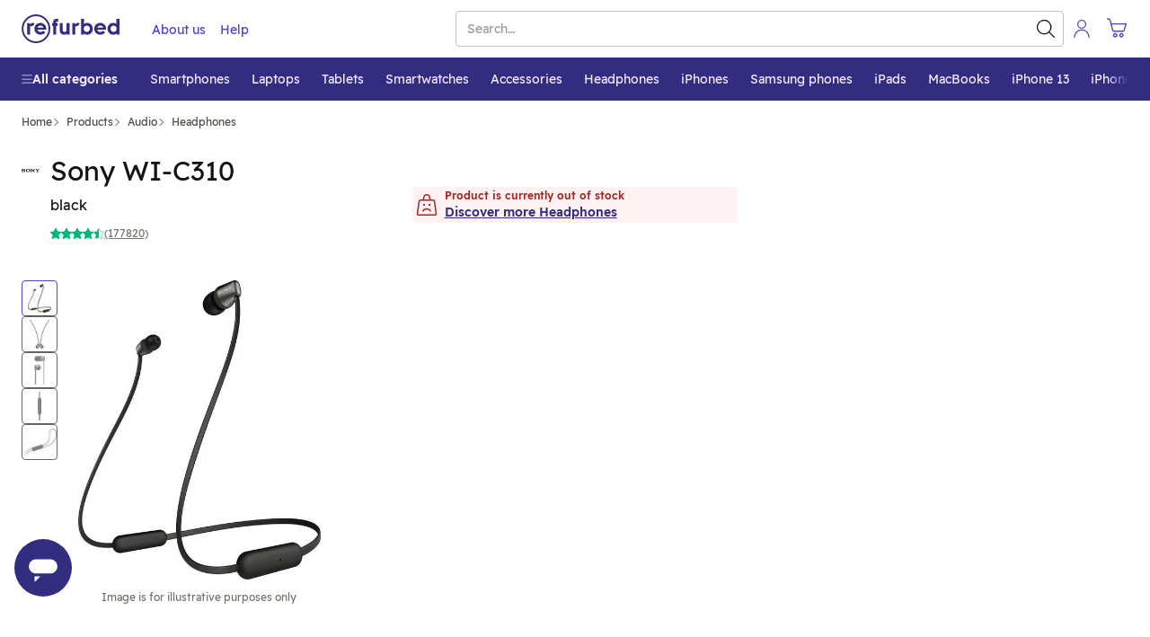

--- FILE ---
content_type: text/html; charset=utf-8
request_url: https://www.refurbed.si/p/sony-wi-c310/
body_size: 94707
content:

 <!DOCTYPE html> <html lang="en-SI" prefix="og: https://ogp.me/ns#" class="scroll-smooth"> <head> <meta http-equiv="Content-Type" content="text/html; charset=utf-8" /> 
	 <link rel="preload" href="https://files.refurbed.com/pi/sony-wi-c310-1713253563.jpg?t=fitdesign&h=600&w=800&t=convert&f=webp" as="image" />  <link rel="canonical" href="https://www.refurbed.si/p/sony-wi-c310/" />  <link href="https://www.refurbed.at/p/sony-wi-c310/" hreflang="de-at" rel="alternate" />  <link href="https://www.refurbed.at/en-at/p/sony-wi-c310/" hreflang="en-at" rel="alternate" />  <link href="https://www.refurbed.be/p/sony-wi-c310/" hreflang="nl-be" rel="alternate" />  <link href="https://www.refurbed.be/fr-be/p/sony-wi-c310/" hreflang="fr-be" rel="alternate" />  <link href="https://www.refurbed.be/en-be/p/sony-wi-c310/" hreflang="en-be" rel="alternate" />  <link href="https://www.refurbed.cz/p/sony-wi-c310/" hreflang="cs-cz" rel="alternate" />  <link href="https://www.refurbed.cz/en-cz/p/sony-wi-c310/" hreflang="en-cz" rel="alternate" />  <link href="https://www.refurbed.de/p/sony-wi-c310/" hreflang="de-de" rel="alternate" />  <link href="https://www.refurbed.de/en-de/p/sony-wi-c310/" hreflang="en-de" rel="alternate" />  <link href="https://www.refurbed.dk/p/sony-wi-c310/" hreflang="da-dk" rel="alternate" />  <link href="https://www.refurbed.dk/en-dk/p/sony-wi-c310/" hreflang="en-dk" rel="alternate" />  <link href="https://www.refurbed.es/p/sony-wi-c310/" hreflang="en-es" rel="alternate" />  <link href="https://www.refurbed.fi/p/sony-wi-c310/" hreflang="fi-fi" rel="alternate" />  <link href="https://www.refurbed.fi/en-fi/p/sony-wi-c310/" hreflang="en-fi" rel="alternate" />  <link href="https://www.refurbed.fr/p/sony-wi-c310/" hreflang="fr-fr" rel="alternate" />  <link href="https://www.refurbed.fr/en-fr/p/sony-wi-c310/" hreflang="en-fr" rel="alternate" />  <link href="https://www.refurbed.ie/p/sony-wi-c310/" hreflang="en-ie" rel="alternate" />  <link href="https://www.refurbed.it/p/sony-wi-c310/" hreflang="it-it" rel="alternate" />  <link href="https://www.refurbed.it/en-it/p/sony-wi-c310/" hreflang="en-it" rel="alternate" />  <link href="https://www.refurbed.nl/p/sony-wi-c310/" hreflang="nl-nl" rel="alternate" />  <link href="https://www.refurbed.nl/en-nl/p/sony-wi-c310/" hreflang="en-nl" rel="alternate" />  <link href="https://www.refurbed.pl/p/sony-wi-c310/" hreflang="pl-pl" rel="alternate" />  <link href="https://www.refurbed.pl/en-pl/p/sony-wi-c310/" hreflang="en-pl" rel="alternate" />  <link href="https://www.refurbed.pt/p/sony-wi-c310/" hreflang="pt-pt" rel="alternate" />  <link href="https://www.refurbed.pt/en-pt/p/sony-wi-c310/" hreflang="en-pt" rel="alternate" />  <link href="https://www.refurbed.se/p/sony-wi-c310/" hreflang="sv-se" rel="alternate" />  <link href="https://www.refurbed.se/en-se/p/sony-wi-c310/" hreflang="en-se" rel="alternate" />  <link href="https://www.refurbed.si/p/sony-wi-c310/" hreflang="en-si" rel="alternate" />  <link href="https://www.refurbed.sk/p/sony-wi-c310/" hreflang="en-sk" rel="alternate" />  <link href="https://www.refurbed.ch/p/sony-wi-c310/" hreflang="de-ch" rel="alternate" />  <link href="https://www.refurbed.ch/fr-ch/p/sony-wi-c310/" hreflang="fr-ch" rel="alternate" />  <link href="https://www.refurbed.ch/en-ch/p/sony-wi-c310/" hreflang="en-ch" rel="alternate" />  <meta property="og:type" content="website" /> <meta property="og:title" content="Sony WI-C310 - from &lt;no value&gt; - Refurbished with a 30-Day Free Trial" /> <meta property="og:description" content="Sony WI-C310 purchase | Like new, only better: ✓ Fully refurbished ✓ Min. 12-Month Warranty ✓ Up to 40% cheaper than new ✓ More sustainable than new ✓ Free Shipping and Returns" /> <meta property="og:url" content="https://www.refurbed.si/p/sony-wi-c310/" /> <meta property="og:image" content="https://files.refurbed.com/pi/sony-wi-c310-1713253563.jpg?t=resize&h=630&w=1200" /> <meta name="twitter:card" content="summary_large_image" /> <meta name="twitter:site" content="@refurbed" /> <meta name="twitter:title" content="Sony WI-C310 - from &lt;no value&gt; - Refurbished with a 30-Day Free Trial" /> <meta name="twitter:description" content="Sony WI-C310 purchase | Like new, only better: ✓ Fully refurbished ✓ Min. 12-Month Warranty ✓ Up to 40% cheaper than new ✓ More sustainable than new ✓ Free Shipping and Returns" /> <meta name="twitter:image" content="https://files.refurbed.com/pi/sony-wi-c310-1713253563.jpg?t=resize&h=630&w=1200" />  
 <meta name="viewport" content="width=device-width, initial-scale=1, viewport-fit=cover" /> <meta http-equiv="X-UA-Compatible" content="IE=edge"> <link rel="apple-touch-icon" sizes="57x57" href="/assets/favicons/apple-touch-icon-57x57.png"> <link rel="apple-touch-icon" sizes="60x60" href="/assets/favicons/apple-touch-icon-60x60.png"> <link rel="apple-touch-icon" sizes="72x72" href="/assets/favicons/apple-touch-icon-72x72.png"> <link rel="apple-touch-icon" sizes="76x76" href="/assets/favicons/apple-touch-icon-76x76.png"> <link rel="apple-touch-icon" sizes="114x114" href="/assets/favicons/apple-touch-icon-114x114.png"> <link rel="apple-touch-icon" sizes="120x120" href="/assets/favicons/apple-touch-icon-120x120.png"> <link rel="apple-touch-icon" sizes="144x144" href="/assets/favicons/apple-touch-icon-144x144.png"> <link rel="apple-touch-icon" sizes="152x152" href="/assets/favicons/apple-touch-icon-152x152.png"> <link rel="apple-touch-icon" sizes="180x180" href="/assets/favicons/apple-touch-icon-180x180.png"> <link rel="icon" type="image/png" sizes="32x32" href="/assets/favicons/favicon-32x32.png"> <link rel="icon" type="image/png" sizes="16x16" href="/assets/favicons/favicon-16x16.png"> <link rel="manifest" href="/assets/favicons/site.webmanifest"> <link rel="shortcut icon" href="/assets/favicons/favicon.ico"> <meta name="msapplication-TileColor" content="#332e80"> <meta name="msapplication-config" content="/assets/favicons/browserconfig.xml"> <meta name="theme-color" content="#ffffff"> <link rel="dns-prefetch" href="https://static.klaviyo.com"> <link rel="dns-prefetch" href="https://www.youtube.com"> <link rel="dns-prefetch" href="https://www.google-analytics.com"> <link rel="dns-prefetch" href="https://www.facebook.com"> <link rel="dns-prefetch" href="https://analytics.tiktok.com"> <link rel="dns-prefetch" href="https://widget.trustpilot.com"> <link rel="dns-prefetch" href="https://googleads.g.doubleclick.net"> <link rel="dns-prefetch" href="https://connect.facebook.net"> <link rel="dns-prefetch" href="https://www.googletagmanager.com"> <link rel="dns-prefetch" href="https://www.googleadservices.com"> <link rel="dns-prefetch" href="https://stats.g.doubleclick.net"> <link rel="dns-prefetch" href="https://www.gstatic.com"> <link rel="dns-prefetch" href="https://adservice.google.com"> <link rel="dns-prefetch" href="https://containertags.belboon.de"> <link rel="dns-prefetch" href="https://tracking.s24.com"> <link rel="dns-prefetch" href="https://images.unsplash.com"> <link rel="dns-prefetch" href="https://load.fomo.com"> <link rel="dns-prefetch" href="https://e.fomo.com"> <link rel="dns-prefetch" href="https://geocode.usefomo.com"> <link rel="dns-prefetch" href="https://fast.a.klaviyo.com"> <link rel="dns-prefetch" href="https://a.klaviyo.com"> <link rel="dns-prefetch" href="https://static-forms.klaviyo.com"> <link rel="dns-prefetch" href="https://s.kk-resources.com"> <link rel="dns-prefetch" href="https://yt3.ggpht.com"> <link rel="dns-prefetch" href="https://cx.atdmt.com"> <link rel="dns-prefetch" href="https://static.doubleclick.net"> <link rel="dns-prefetch" href="https://cdn.jsdelivr.net"> <link rel="dns-prefetch" href="https://api.eu1.exponea.com"> <meta name="apple-mobile-web-app-title" content="refurbed"> <meta name="application-name" content="refurbed"> <meta name="msapplication-config" content="/assets/favicons/browserconfig.xml"> <meta name="theme-color" content="#ffffff"> <meta name="p:domain_verify" content="b6252e6384aafd160e06b6e9198321f9"/> 
  <title>Sony WI-C310 - from <no value> - Refurbished with a 30-Day Free Trial</title>   <meta name="description" content="Sony WI-C310 purchase | Like new, only better: ✓ Fully refurbished ✓ Min. 12-Month Warranty ✓ Up to 40% cheaper than new ✓ More sustainable than new ✓ Free Shipping and Returns" />   
 <script id="sentry-sdk"></script> <script src="/assets/script/sentry_helpers-WH3DZLWD.js"></script> <script> window.initSentry && window.initSentry({ environment: "production", release: "d51f2ef2", sampleRate: 1, tracingSampleRate: 0, replaysOnErrorSampleRate: 0, sentryURL: "/assets/sentry/9.14.0/loader.js", }); </script> 
    <script type="text/javascript"> var gtmUrlParams = "&gtm_auth=&gtm_cookies_win=&gtm_preview="; window.GTM_STATUS = 'loading'; var isApp = navigator.userAgent.includes('median') || navigator.userAgent.toLowerCase().includes('refurbedmobileapp'); var userAgentRuntime = isApp ? 'app' : 'web'; (function(w,d,s,l,i){w[l]=w[l]||[];w[l].push({ 'gtm.start': new Date().getTime(), event: 'gtm.js', userAgentRuntime   ,website_language: 'en' ,website_locale: 'en-SI' }); var f=d.getElementsByTagName(s)[0], j=d.createElement(s),dl=l!='dataLayer'?'&l='+l:'';j.async=true;j.src= 'https://www.googletagmanager.com/gtm.js?id='+i+dl + gtmUrlParams; j.addEventListener('load', function() { window.GTM_STATUS = 'loaded'; var _ge = new CustomEvent('gtm_loaded', { bubbles: true }); d.dispatchEvent(_ge); }); f.parentNode.insertBefore(j,f); })(window,document,'script','dataLayer','GTM-N5TW7MW'); </script>   <script> var firedEventsKey = 'firedEvents'; function getEventsFired() { try { var firedEvents = JSON.parse(sessionStorage.getItem(firedEventsKey)) || {}; if (typeof firedEvents !== 'object') { return {}; } return firedEvents; } catch(e) { console.warn(e); return {}; } } function hasEventFired(eventId) { var firedEvents = getEventsFired(); return firedEvents[eventId]; } function setEventFired(eventId) { var firedEvents = getEventsFired(); firedEvents[eventId] = true; sessionStorage.setItem(firedEventsKey, JSON.stringify(firedEvents)); } var experimentId = '';  experimentId = "sf_enable_zendesk"; if (!hasEventFired(experimentId)) { dataLayer.push({ event: 'experimentTrigger', id: "sf_enable_zendesk.1", experiment: "sf_enable_zendesk", segment: 1 }); setEventFired(experimentId); }  experimentId = "sel_absolute_prices_dropdown"; if (!hasEventFired(experimentId)) { dataLayer.push({ event: 'experimentTrigger', id: "sel_absolute_prices_dropdown.1", experiment: "sel_absolute_prices_dropdown", segment: 1 }); setEventFired(experimentId); }  </script>   
 <template x-init="window.ga4.trigger({&quot;eventName&quot;:&quot;page_meta&quot;,&quot;payload&quot;:{&quot;page_type&quot;:&quot;product&quot;}});"> </template> 
   <meta property="og:site_name" content="Refurbed Slovenija" /> <meta property="og:locale" content="en_SI" />  <script> window.API_BASE_URL = "https://api.refurbed.io"; window.APP_COUNTRY = "si"; window.APP_LOCALE = "en-SI"; window.APP_LOCALE_IS_PRIMARY = true; window.APP_LANGUAGE = "en"; window.FILES_BASE_URL = "https://files.refurbed.com"; window.APP_ENVIRONMENT = "production"; window.APP_SENTRY_DSN = ""; window.APP_GTM_ENABLE = true; window.APP_GA_DEVMODE = false; window.APP_BLOOMREACH_DEVMODE = false; window.APP_BLOOMREACH_PROJECT_ID = "15b3d5f8-8e6e-11ec-ad80-9aa71103f3dc"; window.APP_BLOOMREACH_BASE_URL = "https://analytics.refurbed.si"; window.APP_GRPC_WEB_API_URL = "https://api.refurbed.com"; </script>  <script> !function(e,n,t,i,o,r){function a(e){if("number"!=typeof e)return e;var n=new Date;return new Date(n.getTime()+1e3*e)}var c=4e3,s="xnpe_async_hide";function p(e){return e.reduce((function(e,n){return e[n]=function(){e._.push([n.toString(),arguments])},e}),{_:[]})}function m(e,n,t){var i=t.createElement(n);i.src=e;var o=t.getElementsByTagName(n)[0];return o.parentNode.insertBefore(i,o),i}function u(e){return"[object Date]"===Object.prototype.toString.call(e)}r.target=r.target||"https://api.exponea.com",r.file_path=r.file_path||r.target+"/js/exponea.min.js",o[n]=p(["anonymize","initialize","identify","getSegments","update","track","trackLink","trackEnhancedEcommerce","getHtml","showHtml","showBanner","showWebLayer","ping","getAbTest","loadDependency","getRecommendation","reloadWebLayers","_preInitialize"]),o[n].notifications=p(["isAvailable","isSubscribed","subscribe","unsubscribe"]),o[n]["snippetVersion"]="v2.5.0",function(e,n,t){e[n]["_"+t]={},e[n]["_"+t].nowFn=Date.now,e[n]["_"+t].snippetStartTime=e[n]["_"+t].nowFn()}(o,n,"performance"),function(e,n,t,i,o,r){e[o]={sdk:e[i],sdkObjectName:i,skipExperiments:!!t.new_experiments,sign:t.token+"/"+(r.exec(n.cookie)||["","new"])[1],path:t.target}}(o,e,r,n,i,RegExp("__exponea_etc__"+"=([\\w-]+)")),function(e,n,t){m(e.file_path,n,t)}(r,t,e),function(e,n,t,i,o,r,p){if(e.new_experiments){!0===e.new_experiments&&(e.new_experiments={});var l,f=e.new_experiments.hide_class||s,_=e.new_experiments.timeout||c,d=encodeURIComponent(r.location.href.split("#")[0]);e.cookies&&e.cookies.expires&&("number"==typeof e.cookies.expires||u(e.cookies.expires)?l=a(e.cookies.expires):e.cookies.expires.tracking&&("number"==typeof e.cookies.expires.tracking||u(e.cookies.expires.tracking))&&(l=a(e.cookies.expires.tracking))),l&&l<new Date&&(l=void 0);var x=e.target+"/webxp/"+n+"/"+r[t].sign+"/modifications.min.js?http-referer="+d+"&timeout="+_+"ms"+(l?"&cookie-expires="+Math.floor(l.getTime()/1e3):"");"sync"===e.new_experiments.mode&&r.localStorage.getItem("__exponea__sync_modifications__")?function(e,n,t,i,o){t[o][n]="<"+n+' src="'+e+'"></'+n+">",i.writeln(t[o][n]),i.writeln("<"+n+">!"+o+".init && document.writeln("+o+"."+n+'.replace("/'+n+'/", "/'+n+'-async/").replace("><", " async><"))</'+n+">")}(x,n,r,p,t):function(e,n,t,i,o,r,a,c){r.documentElement.classList.add(e);var s=m(t,i,r);function p(){o[c].init||m(t.replace("/"+i+"/","/"+i+"-async/"),i,r)}function u(){r.documentElement.classList.remove(e)}s.onload=p,s.onerror=p,o.setTimeout(u,n),o[a]._revealPage=u}(f,_,x,n,r,p,o,t)}}(r,t,i,0,n,o,e),function(e,n,t){var i;(null===(i=t.experimental)||void 0===i?void 0:i.non_personalized_weblayers)&&e[n]._preInitialize(t),e[n].start=function(i){i&&Object.keys(i).forEach((function(e){return t[e]=i[e]})),e[n].initialize(t)}}(o,n,r)}(document,"exponea","script","webxpClient",window,{ target: "https://analytics.refurbed.si", token: "15b3d5f8-8e6e-11ec-ad80-9aa71103f3dc", experimental: { non_personalized_weblayers: true }, track: { visits: false },  }); exponea.start(); window.IsExponeaLoaded = exponea.isInitialized; var exponeaLoaded = new CustomEvent('exponea_loaded', { bubbles: true }); window.dispatchEvent(exponeaLoaded); </script>  
 <link rel="preload" as="script" crossorigin href="/assets/script/alpine-33AJ53BJ.js" /> <style type="text/css"> @-ms-viewport{width:device-width}article,aside,dialog,figcaption,figure,footer,header,hgroup,main,nav,section{display:block}[tabindex="-1"]:focus{outline:none !important}hr{box-sizing:content-box;height:0;overflow:visible}h1,h2,h3,h4,h5,h6{margin-top:0;margin-bottom:.5rem}p{margin-top:0;margin-bottom:1rem}abbr[title],abbr[data-original-title]{text-decoration:underline;text-decoration:underline dotted;cursor:help;border-bottom:0}address{margin-bottom:1rem;font-style:normal;line-height:inherit}ol,ul,dl{margin-top:0;margin-bottom:1rem}ol ol,ul ul,ol ul,ul ol{margin-bottom:0}dt{font-weight:bold}dd{margin-bottom:.5rem;margin-left:0}blockquote{margin:0 0 1rem}dfn{font-style:italic}b,strong{font-weight:bolder}small{font-size:80%}sub,sup{position:relative;font-size:75%;line-height:0;vertical-align:baseline}sub{bottom:-.25em}sup{top:-.5em}a{color:#317cba;text-decoration:none;background-color:transparent;-webkit-text-decoration-skip:objects}a:hover{color:#21547d;text-decoration:underline}a:not([href]):not([tabindex]){color:inherit;text-decoration:none}a:not([href]):not([tabindex]):focus,a:not([href]):not([tabindex]):hover{color:inherit;text-decoration:none}a:not([href]):not([tabindex]):focus{outline:0}pre,code,kbd,samp{font-family:monospace, monospace;font-size:1em}pre{margin-top:0;margin-bottom:1rem;overflow:auto}figure{margin:0 0 1rem}img{vertical-align:middle;border-style:none}svg:not(:root){overflow:hidden}a,area,button,[role="button"],input,label,select,summary,textarea{touch-action:manipulation}table{border-collapse:collapse}caption{padding-top:.75rem;padding-bottom:.75rem;color:#868e96;text-align:left;caption-side:bottom}th{text-align:left}label{display:inline-block;margin-bottom:.5rem}button:focus{outline:1px dotted;outline:5px auto -webkit-focus-ring-color}input,button,select,optgroup,textarea{margin:0;font-family:inherit;font-size:inherit;line-height:inherit}button,input{overflow:visible}button,select{text-transform:none}button,html [type="button"],[type="reset"],[type="submit"]{-webkit-appearance:button}button::-moz-focus-inner,[type="button"]::-moz-focus-inner,[type="reset"]::-moz-focus-inner,[type="submit"]::-moz-focus-inner{padding:0;border-style:none}input[type="radio"],input[type="checkbox"]{box-sizing:border-box;padding:0}input[type="date"],input[type="time"],input[type="datetime-local"],input[type="month"]{-webkit-appearance:listbox}textarea{overflow:auto;resize:vertical}fieldset{min-width:0;padding:0;margin:0;border:0}legend{display:block;width:100%;max-width:100%;padding:0;margin-bottom:.5rem;font-size:1.5rem;line-height:inherit;color:inherit;white-space:normal}progress{vertical-align:baseline}[type="number"]::-webkit-inner-spin-button,[type="number"]::-webkit-outer-spin-button{height:auto}[type="search"]{outline-offset:-2px;-webkit-appearance:none}[type="search"]::-webkit-search-cancel-button,[type="search"]::-webkit-search-decoration{-webkit-appearance:none}::-webkit-file-upload-button{font:inherit;-webkit-appearance:button}output{display:inline-block}summary{display:list-item}template{display:none}[hidden]{display:none !important}@-ms-viewport{width:device-width}html{box-sizing:border-box;-ms-overflow-style:scrollbar}*,*::before,*::after{box-sizing:inherit}.container{margin-right:auto;margin-left:auto;padding-right:15px;padding-left:15px;width:100%}@media (min-width: 576px){.container{max-width:540px}}@media (min-width: 768px){.container{max-width:720px}}@media (min-width: 992px){.container{max-width:960px}}@media (min-width: 1200px){.container{max-width:1140px}}.container-fluid{width:100%;margin-right:auto;margin-left:auto;padding-right:15px;padding-left:15px;width:100%}.row{display:flex;flex-wrap:wrap;margin-right:-15px;margin-left:-15px}.no-gutters{margin-right:0;margin-left:0}.no-gutters>.col,.no-gutters>[class*="col-"]{padding-right:0;padding-left:0}.col-xl,.col-xl-auto,.col-xl-12,.col-xl-11,.col-xl-10,.col-xl-9,.col-xl-8,.col-xl-7,.col-xl-6,.col-xl-5,.col-xl-4,.col-xl-3,.col-xl-2,.col-xl-1,.col-lg,.col-lg-auto,.col-lg-12,.col-lg-11,.col-lg-10,.col-lg-9,.col-lg-8,.col-lg-7,.col-lg-6,.col-lg-5,.col-lg-4,.col-lg-3,.col-lg-2,.col-lg-1,.col-md,.col-md-auto,.col-md-12,.col-md-11,.col-md-10,.col-md-9,.col-md-8,.col-md-7,.col-md-6,.col-md-5,.col-md-4,.col-md-3,.col-md-2,.col-md-1,.col-sm,.col-sm-auto,.col-sm-12,.col-sm-11,.col-sm-10,.col-sm-9,.col-sm-8,.col-sm-7,.col-sm-6,.col-sm-5,.col-sm-4,.col-sm-3,.col-sm-2,.col-sm-1,.col,.col-auto,.col-12,.col-11,.col-10,.col-9,.col-8,.col-7,.col-6,.col-5,.col-4,.col-3,.col-2,.col-1{position:relative;width:100%;min-height:1px;padding-right:15px;padding-left:15px}.col{flex-basis:0;flex-grow:1;max-width:100%}.col-auto{flex:0 0 auto;width:auto;max-width:none}.col-1{flex:0 0 8.3333333333%;max-width:8.3333333333%}.col-2{flex:0 0 16.6666666667%;max-width:16.6666666667%}.col-3{flex:0 0 25%;max-width:25%}.col-4{flex:0 0 33.3333333333%;max-width:33.3333333333%}.col-5{flex:0 0 41.6666666667%;max-width:41.6666666667%}.col-6{flex:0 0 50%;max-width:50%}.col-7{flex:0 0 58.3333333333%;max-width:58.3333333333%}.col-8{flex:0 0 66.6666666667%;max-width:66.6666666667%}.col-9{flex:0 0 75%;max-width:75%}.col-10{flex:0 0 83.3333333333%;max-width:83.3333333333%}.col-11{flex:0 0 91.6666666667%;max-width:91.6666666667%}.col-12{flex:0 0 100%;max-width:100%}.order-1{order:1}.order-2{order:2}.order-3{order:3}.order-4{order:4}.order-5{order:5}.order-6{order:6}.order-7{order:7}.order-8{order:8}.order-9{order:9}.order-10{order:10}.order-11{order:11}.order-12{order:12}@media (min-width: 576px){.col-sm{flex-basis:0;flex-grow:1;max-width:100%}.col-sm-auto{flex:0 0 auto;width:auto;max-width:none}.col-sm-1{flex:0 0 8.3333333333%;max-width:8.3333333333%}.col-sm-2{flex:0 0 16.6666666667%;max-width:16.6666666667%}.col-sm-3{flex:0 0 25%;max-width:25%}.col-sm-4{flex:0 0 33.3333333333%;max-width:33.3333333333%}.col-sm-5{flex:0 0 41.6666666667%;max-width:41.6666666667%}.col-sm-6{flex:0 0 50%;max-width:50%}.col-sm-7{flex:0 0 58.3333333333%;max-width:58.3333333333%}.col-sm-8{flex:0 0 66.6666666667%;max-width:66.6666666667%}.col-sm-9{flex:0 0 75%;max-width:75%}.col-sm-10{flex:0 0 83.3333333333%;max-width:83.3333333333%}.col-sm-11{flex:0 0 91.6666666667%;max-width:91.6666666667%}.col-sm-12{flex:0 0 100%;max-width:100%}.order-sm-1{order:1}.order-sm-2{order:2}.order-sm-3{order:3}.order-sm-4{order:4}.order-sm-5{order:5}.order-sm-6{order:6}.order-sm-7{order:7}.order-sm-8{order:8}.order-sm-9{order:9}.order-sm-10{order:10}.order-sm-11{order:11}.order-sm-12{order:12}}@media (min-width: 768px){.col-md{flex-basis:0;flex-grow:1;max-width:100%}.col-md-auto{flex:0 0 auto;width:auto;max-width:none}.col-md-1{flex:0 0 8.3333333333%;max-width:8.3333333333%}.col-md-2{flex:0 0 16.6666666667%;max-width:16.6666666667%}.col-md-3{flex:0 0 25%;max-width:25%}.col-md-4{flex:0 0 33.3333333333%;max-width:33.3333333333%}.col-md-5{flex:0 0 41.6666666667%;max-width:41.6666666667%}.col-md-6{flex:0 0 50%;max-width:50%}.col-md-7{flex:0 0 58.3333333333%;max-width:58.3333333333%}.col-md-8{flex:0 0 66.6666666667%;max-width:66.6666666667%}.col-md-9{flex:0 0 75%;max-width:75%}.col-md-10{flex:0 0 83.3333333333%;max-width:83.3333333333%}.col-md-11{flex:0 0 91.6666666667%;max-width:91.6666666667%}.col-md-12{flex:0 0 100%;max-width:100%}.order-md-1{order:1}.order-md-2{order:2}.order-md-3{order:3}.order-md-4{order:4}.order-md-5{order:5}.order-md-6{order:6}.order-md-7{order:7}.order-md-8{order:8}.order-md-9{order:9}.order-md-10{order:10}.order-md-11{order:11}.order-md-12{order:12}}@media (min-width: 992px){.col-lg{flex-basis:0;flex-grow:1;max-width:100%}.col-lg-auto{flex:0 0 auto;width:auto;max-width:none}.col-lg-1{flex:0 0 8.3333333333%;max-width:8.3333333333%}.col-lg-2{flex:0 0 16.6666666667%;max-width:16.6666666667%}.col-lg-3{flex:0 0 25%;max-width:25%}.col-lg-4{flex:0 0 33.3333333333%;max-width:33.3333333333%}.col-lg-5{flex:0 0 41.6666666667%;max-width:41.6666666667%}.col-lg-6{flex:0 0 50%;max-width:50%}.col-lg-7{flex:0 0 58.3333333333%;max-width:58.3333333333%}.col-lg-8{flex:0 0 66.6666666667%;max-width:66.6666666667%}.col-lg-9{flex:0 0 75%;max-width:75%}.col-lg-10{flex:0 0 83.3333333333%;max-width:83.3333333333%}.col-lg-11{flex:0 0 91.6666666667%;max-width:91.6666666667%}.col-lg-12{flex:0 0 100%;max-width:100%}.order-lg-1{order:1}.order-lg-2{order:2}.order-lg-3{order:3}.order-lg-4{order:4}.order-lg-5{order:5}.order-lg-6{order:6}.order-lg-7{order:7}.order-lg-8{order:8}.order-lg-9{order:9}.order-lg-10{order:10}.order-lg-11{order:11}.order-lg-12{order:12}}@media (min-width: 1200px){.col-xl{flex-basis:0;flex-grow:1;max-width:100%}.col-xl-auto{flex:0 0 auto;width:auto;max-width:none}.col-xl-1{flex:0 0 8.3333333333%;max-width:8.3333333333%}.col-xl-2{flex:0 0 16.6666666667%;max-width:16.6666666667%}.col-xl-3{flex:0 0 25%;max-width:25%}.col-xl-4{flex:0 0 33.3333333333%;max-width:33.3333333333%}.col-xl-5{flex:0 0 41.6666666667%;max-width:41.6666666667%}.col-xl-6{flex:0 0 50%;max-width:50%}.col-xl-7{flex:0 0 58.3333333333%;max-width:58.3333333333%}.col-xl-8{flex:0 0 66.6666666667%;max-width:66.6666666667%}.col-xl-9{flex:0 0 75%;max-width:75%}.col-xl-10{flex:0 0 83.3333333333%;max-width:83.3333333333%}.col-xl-11{flex:0 0 91.6666666667%;max-width:91.6666666667%}.col-xl-12{flex:0 0 100%;max-width:100%}.order-xl-1{order:1}.order-xl-2{order:2}.order-xl-3{order:3}.order-xl-4{order:4}.order-xl-5{order:5}.order-xl-6{order:6}.order-xl-7{order:7}.order-xl-8{order:8}.order-xl-9{order:9}.order-xl-10{order:10}.order-xl-11{order:11}.order-xl-12{order:12}}blockquote{position:relative;padding:10px 0px 0px 10px}blockquote,blockquote>span{font-size:16px;line-height:20px;margin:0px}blockquote span{position:relative;z-index:1}blockquote:before{content:"\201D";font-size:150px;position:absolute;left:-15px;top:50px;color:#c5c8d3}p,address{font-size:18px;line-height:30px;word-wrap:break-word}p.lead,address.lead{font-size:20px}p.lead.lead-sm,address.lead.lead-sm{font-size:14px;line-height:20px;color:#101514}p.text-md,address.text-md{font-size:17px;line-height:26px}p.text-dark,address.text-dark{color:#101514}p.deemph,span.deemph,small.deemph{color:#999}h1,.h1,h2,.h2,h3,.h3,h4,.h4,h5,.h5,h6,.h6{color:#1e1406;margin-bottom:.5rem;line-height:1.1}h1 small,.h1 small,h2 small,.h2 small,h3 small,.h3 small,h4 small,.h4 small,h5 small,.h5 small,h6 small,.h6 small{margin-left:15px}h1,.h1{font-size:30px;font-weight:300;margin-top:55px;line-height:35px}h1.emph,.h1.emph{font-weight:400}h1.extra-emph,.h1.extra-emph{font-weight:500}h1 svg.icon,.h1 svg.icon{position:relative;top:6px;height:35px;width:35px;margin-right:7px}h2,.h2{font-size:20px;font-weight:400;margin-top:35px}h2.emph,.h2.emph{font-weight:400}h3,.h3{font-size:18px;font-weight:300;margin-top:28px}h3.emph,.h3.emph{font-weight:400}h3 svg.icon,.h3 svg.icon{position:relative;top:3px;height:20px;width:20px;margin-right:7px}h4,.h4{font-size:18px;font-weight:400;margin-top:25px;margin-bottom:13px}h5,.h5{font-size:14px;font-weight:500;margin-top:14px;text-transform:uppercase;letter-spacing:2px}h6,.h6{font-size:16px;font-weight:500;margin-top:25px}h6.emph,.h6.emph{color:#646464}.mt-auto{margin-top:auto !important}.small-gutters{margin-right:-6.5px;margin-left:-6.5px}.small-gutters>.col,.small-gutters>[class*="col-"]{padding-right:6.5px;padding-left:6.5px}@media (max-width: 576px){.container-fluid.mobile-lattice-4,.container-fluid.mobile-lattice-4 .container,.container.mobile-lattice-4,.container.mobile-lattice-4 .container{width:100% !important;max-width:100% !important;padding-right:0px;padding-left:0px}.container-fluid.mobile-lattice-4 .row,.container.mobile-lattice-4 .row{margin-left:0px !important;margin-right:0px !important}.container-fluid.mobile-lattice-4 div[class^="col"].lattice-cell,.container.mobile-lattice-4 div[class^="col"].lattice-cell{border-top:1px solid #c5c8d3}.container-fluid.mobile-lattice-4 div[class^="col"].lattice-cell:nth-child(1),.container.mobile-lattice-4 div[class^="col"].lattice-cell:nth-child(1){border-right:1px solid #c5c8d3}.container-fluid.mobile-lattice-4 div[class^="col"].lattice-cell:nth-child(3),.container.mobile-lattice-4 div[class^="col"].lattice-cell:nth-child(3){border-bottom:1px solid #c5c8d3;border-right:1px solid #c5c8d3}.container-fluid.mobile-lattice-4 div[class^="col"].lattice-cell:nth-child(4),.container.mobile-lattice-4 div[class^="col"].lattice-cell:nth-child(4){border-bottom:1px solid #c5c8d3}}.container-fluid.mobile-lattice-4.lattice-padding div[class^="col"].lattice-cell,.container.mobile-lattice-4.lattice-padding div[class^="col"].lattice-cell{display:flex;flex-direction:column;align-items:center;padding-bottom:30px}@media (max-width: 576px){.container-fluid.mobile-lattice-4.lattice-padding div[class^="col"].lattice-cell,.container.mobile-lattice-4.lattice-padding div[class^="col"].lattice-cell{padding-top:30px}}.container-fluid.mobile-lattice-4.lattice-padding div[class^="col"].lattice-cell svg.icon,.container.mobile-lattice-4.lattice-padding div[class^="col"].lattice-cell svg.icon{margin-top:20px;margin-bottom:20px}@media (max-width: 576px){.hide-xs-less{display:none !important}}@media (max-width: 768px){.hide-sm-less{display:none !important}}@media (max-width: 992px){.hide-md-less{display:none !important}}@media (min-width: 992px){.hide-lg{display:none !important}}@media (min-width: 768px){.hide-md{display:none !important}}@media (max-width: 768px){.mr-sm-less-auto{margin-right:auto !important}}@media (min-width: 768px){.ml-md-auto{margin-left:auto !important}}.ml-auto{margin-left:auto !important}.mr-auto{margin-right:auto !important}.btn{display:flex;justify-content:center;align-items:center;height:40px;width:166px;text-transform:uppercase;font-weight:500 !important;font-size:14px !important;letter-spacing:0.014em;color:#fff;background-color:#317cba;border-radius:2px;text-align:center;box-shadow:none;border:0px;-webkit-user-select:none;-moz-user-select:none;-ms-user-select:none}.btn:hover{text-decoration:none;color:#fff}.btn.btn-center{margin-left:auto;margin-right:auto}.btn.btn-outline{border:1px solid;color:#101514;background-color:transparent;border:1px solid #101514;width:100%;line-height:38px}@media (min-width: 768px){.btn.btn-outline{max-width:240px}}.btn.btn-primary{width:100%;background-color:transparent;background-image:linear-gradient(to right top, #317cba 40%, #c6c9e6)}@media (min-width: 768px){.btn.btn-primary{max-width:263px}}.btn.btn-dynamic{width:100% !important;max-width:none !important}.container-fluid.section-emph{background-color:#f4f5f7;border-top:1px solid #c5c8d3;border-bottom:1px solid #c5c8d3}.container-fluid.section-text p{margin:0px}.section .row{margin-bottom:0px !important}.section header h2,.section header .btn,.section header a.emph,.section footer h2,.section footer .btn,.section footer a.emph{margin:35px auto 35px auto}.section.section-interstitial{padding-top:60px;padding-bottom:60px}.section.section-interstitial h2{margin-top:0px}.section.section-interstitial p{font-size:20px;color:#101514;line-height:35px}.section.border-top{border-top:1px solid #c5c8d3}.section-process{text-align:center}.section-process svg.icon{height:80px;width:80px}.section-process span{display:inline-block;width:100%;text-transform:uppercase;font-size:14px;font-weight:500;letter-spacing:2px;margin-top:6px;margin-bottom:5px}.section-reviews{margin:35px 0px 0px 0px}.section-reviews header{padding-left:10px;font-weight:500}.section-reviews .review{display:flex;flex-direction:column;height:100%}.section-reviews .review blockquote{margin:auto 0px auto 0px}.section-reviews .review footer{margin:25px 0px 15px 10px}.section-text h2{font-size:14px;font-weight:500;letter-spacing:2px;margin:7.5px 0px 7.5px 0px;text-transform:uppercase}.section-text .markdown{color:#646464}.section-content-points ol li,.section-content-points ul li{color:#bc84ff}.section-content-points ol li p,.section-content-points ul li p{font-size:14px;line-height:20px;color:#646464}.section-bigsvg svg{display:flex !important;max-width:100%;max-height:350px}@media (max-width: 768px){.section-bigsvg svg{max-height:200px}}.section-bigsvg svg.icon{fill:#317cba}.section-bigsvg .content{display:flex;flex-direction:column;justify-content:center;padding-top:25px;padding-bottom:25px}.section-bigsvg .content h1,.section-bigsvg .content .h1{margin-top:0px}.section-bigimg img,.section-bigimg iframe{display:flex;margin:0px auto 0px auto}@media (max-width: 576px){.section-bigimg img,.section-bigimg iframe{max-height:250px}}.section-bigimg img{max-width:100%;height:auto}.section-team-member{text-align:center;margin-bottom:25px}.section-team-member img{display:flex;margin-left:auto;margin-right:auto;max-width:70%;max-height:200px}.section-team-member h3{margin:15px 0px 0px 0px}.section-team-member span{font-size:12px;font-weight:500;text-transform:uppercase}.section-team-member p{font-size:12px;line-height:18px;max-width:400px;margin-left:auto;margin-right:auto}.row.heading{margin-top:30px;margin-bottom:30px !important}.row.heading.no-bottomspace{margin-bottom:0px !important}.row.heading h1{margin-top:0}.noUi-target,.noUi-target *{-webkit-touch-callout:none;-webkit-tap-highlight-color:transparent;-webkit-user-select:none;-ms-touch-action:none;touch-action:none;-ms-user-select:none;-moz-user-select:none;user-select:none;-moz-box-sizing:border-box;box-sizing:border-box}.noUi-target{position:relative}.noUi-base,.noUi-connects{width:100%;height:100%;position:relative;z-index:1}.noUi-connects{overflow:hidden;z-index:0}.noUi-connect,.noUi-origin{will-change:transform;position:absolute;z-index:1;top:0;right:0;height:100%;width:100%;-ms-transform-origin:0 0;-webkit-transform-origin:0 0;-webkit-transform-style:preserve-3d;transform-origin:0 0;transform-style:flat}.noUi-txt-dir-rtl.noUi-horizontal .noUi-origin{left:0;right:auto}.noUi-vertical .noUi-origin{top:-100%;width:0}.noUi-horizontal .noUi-origin{height:0}.noUi-handle{-webkit-backface-visibility:hidden;backface-visibility:hidden;position:absolute}.noUi-touch-area{height:100%;width:100%}.noUi-state-tap .noUi-connect,.noUi-state-tap .noUi-origin{-webkit-transition:transform 0.3s;transition:transform 0.3s}.noUi-state-drag *{cursor:inherit !important}.noUi-horizontal{height:3px}.noUi-horizontal .noUi-handle{width:24px;height:24px;right:-12px;top:-11px}.noUi-txt-dir-rtl.noUi-horizontal .noUi-handle{left:-17px;right:auto}.noUi-target{background:#c5c8d3;border-radius:3px}.noUi-connects{border-radius:3px}.noUi-connect{background:#4271db}.noUi-draggable{cursor:ew-resize}.noUi-handle{border:1px solid #c5c8d3;border-radius:12px;background:#fff;cursor:default}.noUi-active{box-shadow:inset 0 0 1px #fff, inset 0 1px 7px #ddd, 0 3px 6px -3px #bbb}[disabled] .noUi-connect{background:#b8b8b8}[disabled] .noUi-handle,[disabled].noUi-handle,[disabled].noUi-target{cursor:not-allowed}.noUi-pips,.noUi-pips *{-moz-box-sizing:border-box;box-sizing:border-box}.noUi-pips{position:absolute;color:#999}.noUi-value{position:absolute;white-space:nowrap;text-align:center}.noUi-value-sub{color:#ccc;font-size:10px}.noUi-marker{position:absolute;background:#ccc}.noUi-marker-sub{background:#aaa}.noUi-marker-large{background:#aaa}.noUi-pips-horizontal{padding:10px 0;height:80px;top:100%;left:0;width:100%}.noUi-value-horizontal{-webkit-transform:translate(-50%, 50%);transform:translate(-50%, 50%)}.noUi-rtl .noUi-value-horizontal{-webkit-transform:translate(50%, 50%);transform:translate(50%, 50%)}.noUi-marker-horizontal.noUi-marker{margin-left:-1px;width:2px;height:5px}.noUi-marker-horizontal.noUi-marker-sub{height:10px}.noUi-marker-horizontal.noUi-marker-large{height:15px}.noUi-pips-vertical{padding:0 10px;height:100%;top:0;left:100%}.noUi-value-vertical{-webkit-transform:translate(0, -50%);transform:translate(0, -50%);padding-left:25px}.noUi-rtl .noUi-value-vertical{-webkit-transform:translate(0, 50%);transform:translate(0, 50%)}.noUi-marker-vertical.noUi-marker{width:5px;height:2px;margin-top:-1px}.noUi-marker-vertical.noUi-marker-sub{width:10px}.noUi-marker-vertical.noUi-marker-large{width:15px}.noUi-tooltip{display:block;position:absolute;border:1px solid #d9d9d9;border-radius:3px;background:#fff;color:#000;padding:5px;text-align:center;white-space:nowrap}.noUi-horizontal .noUi-tooltip{-webkit-transform:translate(-50%, 0);transform:translate(-50%, 0);left:50%;bottom:120%}.noUi-horizontal .noUi-origin>.noUi-tooltip{-webkit-transform:translate(50%, 0);transform:translate(50%, 0);left:auto;bottom:10px}.rebrand-slider .noUi-target .noUi-connect{background:#593bce}.rebrand-slider .noUi-target .noUi-handle{border:1px solid #593bce}.product-gallery{width:100%}.product-gallery img{display:flex;max-width:80%;margin:0px auto 0px auto}@media (max-width: 768px){.product-gallery img{max-height:325px}}@media (min-width: 768px){.product-gallery img{max-width:90%}}.icon-box{display:flex;flex-wrap:wrap;align-content:flex-start}.icon-box.icon-box-grey,.icon-box.icon-box-grey a{color:#f4f5f7}.icon-box>div,.icon-box>a{display:flex;width:50px;max-width:50px;height:50px;align-items:center;justify-content:center;color:inherit}.icon-box>div svg.icon,.icon-box>a svg.icon{width:80%;height:80%;max-width:35px;max-height:35px}.icon-box.icon-box-md>div,.icon-box.icon-box-md>a{height:40px;width:40px}.icon-box.icon-box-md>div svg.icon,.icon-box.icon-box-md>a svg.icon{width:30px;height:30px}dl.specs-list,ul.specs-list{list-style:none;margin:14px 22px 14px 22px;padding:0px}dl.specs-list.no-margin,ul.specs-list.no-margin{margin:0px}dl.specs-list dt,dl.specs-list dd,dl.specs-list li,ul.specs-list dt,ul.specs-list dd,ul.specs-list li{font-size:14px;font-weight:400;color:#646464;margin-bottom:5px}dl.specs-list dt,ul.specs-list dt{margin-right:3px;float:left;clear:left}dl.specs-list dt:after,ul.specs-list dt:after{content:":"}dl.specs-list svg.icon,ul.specs-list svg.icon{position:relative;top:2px;height:14px;width:14px;fill:#317cba;margin-right:8px}dl.specs-list.specs-list-lg dt,dl.specs-list.specs-list-lg dd,dl.specs-list.specs-list-lg li,ul.specs-list.specs-list-lg dt,ul.specs-list.specs-list-lg dd,ul.specs-list.specs-list-lg li{font-size:16px}dl.specs-list.specs-list-xl dt,dl.specs-list.specs-list-xl dd,dl.specs-list.specs-list-xl li,ul.specs-list.specs-list-xl dt,ul.specs-list.specs-list-xl dd,ul.specs-list.specs-list-xl li{font-size:17px}dl.specs-list.specs-list-indent,ul.specs-list.specs-list-indent{margin:14px 26px 14px 26px;text-indent:-26px}.alert{font-size:14px;font-weight:500;width:100%;border-radius:2px;padding:10px;text-align:center;margin:15px 0px 15px 0px}.alert.alert-error{background-color:#dc5555;color:#fff}.alert.alert-success{background-color:#a8cd1b;color:#fff}button{cursor:pointer}.form-control{font-size:14px}.form-group{margin-bottom:7px}.form-group>label.inborder{display:inline-block;position:relative;top:11px;padding:2px 6px 2px 6px;margin-left:16px;background-color:#fff;z-index:25;font-size:10px;color:#646464}.form-group>label.inborder.required::after{content:"*"}.form-group>label.inborder svg.icon{position:relative;width:9px;height:9px;top:1px;left:1px}.form-group.has-danger .form-control{border-color:#dc5555}.form-group.has-danger>label.inborder{color:#dc5555}.form-group.has-danger small.text-help{position:absolute;color:#dc5555;font-size:10px;line-height:20px}.form-group>.custom-control{display:flex;margin:15px 0px 0px 0px}.custom-control{position:relative;display:inline-flex;min-height:1.5rem}.custom-control-input{position:absolute;z-index:-1;opacity:0}.custom-control-input:checked~.custom-control-indicator{color:#fff;background-color:#317cba}.custom-control-input:active~.custom-control-indicator{color:#fff;background-color:#839cff}.custom-control-input:disabled~.custom-control-indicator{background-color:#e9ecef}.custom-control-input:disabled~.custom-control-description{color:#868e96}.custom-control-indicator{display:flex;flex-shrink:0;width:20px;height:20px;pointer-events:none;user-select:none;outline:none;margin:auto 0px auto 0px;background-color:#f4f5f7;border:1px solid #c5c8d3;background-repeat:no-repeat;background-position:center center;background-size:50% 50%}.custom-checkbox{-webkit-user-select:none;-moz-user-select:none;-ms-user-select:none;cursor:pointer;font-size:12px;line-height:16px;color:#646464}.custom-checkbox .custom-control-indicator{border-radius:2px}.custom-checkbox .custom-control-input:checked~.custom-control-indicator{background-image:url("data:image/svg+xml;charset=utf8,%3Csvg xmlns='http://www.w3.org/2000/svg' viewBox='0 0 8 8'%3E%3Cpath fill='%23fff' d='M6.564.75l-3.59 3.612-1.538-1.55L0 4.26 2.974 7.25 8 2.193z'/%3E%3C/svg%3E")}.custom-checkbox .custom-control-description{margin:3px 0px 3px 15px}.custom-select{-webkit-user-select:none;-moz-user-select:none;-ms-user-select:none;font-size:14px;display:inline-block;width:100%;height:2.5rem;padding:.625rem 1.25rem .625rem 1.25rem;line-height:1.25;color:#101514;vertical-align:middle;background:#fff url("data:image/svg+xml;charset=utf8,%3Csvg xmlns='http://www.w3.org/2000/svg' viewBox='0 0 4 5'%3E%3Cpath fill='%23333' d='M2 0L0 2h4zm0 5L0 3h4z'/%3E%3C/svg%3E") no-repeat right 1.25rem center;background-size:8px 10px;border:1px solid #c5c8d3;border-radius:2px;appearance:none}.custom-select:focus{border-color:#317cba;outline:none}.custom-select:focus::-ms-value{color:#101514;background-color:#fff}.custom-select:disabled{color:#868e96;background-color:#f4f5f7}.custom-select::-ms-expand{opacity:0}select{-webkit-appearance:none;-moz-appearance:none;text-indent:0.01px;text-overflow:""}select::-ms-expand{display:none}.searchbar{display:flex;align-items:center}form.search{display:flex;align-items:center;width:100%}form.search input,form.search button{height:40px;font-size:18px;font-weight:400;padding:0 1.25rem}form.search input{position:relative;display:flex;color:#a4a6aa;border-radius:2px 0px 0px 2px;border-right:0px}form.search input::placeholder{color:#646464;opacity:1}form.search button{width:70px;background-color:#101514;border:0px;border-radius:0px 2px 2px 0px;color:#fff;line-height:40px}form.search button svg.icon{position:relative;top:1.5px;height:19px;width:19px}form.search.search-lg input,form.search.search-lg button{height:50px}@media (min-width: 768px){form.search.search-lg input,form.search.search-lg button{font-size:25px}}form.search.search-lg button{line-height:50px}form.search a{margin-left:20px;padding-left:20px;text-transform:none !important;font-size:14px;font-weight:600;line-height:40px;color:#999 !important}.table{width:100%;max-width:100%;margin-bottom:1rem;background-color:#fff;position:relative}.table th,.table td{padding:.75rem;vertical-align:middle;border-top:1px solid #e9ecef}@media (max-width: 767px){.table th:first-child,.table td:first-child{padding-left:0px}}.table thead th{vertical-align:bottom;border-bottom:2px solid #e9ecef}.table tbody+tbody{border-top:2px solid #e9ecef}.table tr{height:1.75em;line-height:1.75em}.table.table-rowlinks a.rowlink:hover{color:inherit;text-decoration:none}.table.table-rowlinks a.rowlink::before{content:"";display:block;position:absolute;left:0;width:100%;height:1.75em}@media (max-width: 991px){.table-responsive{display:block;width:100%;overflow-x:auto;-ms-overflow-style:-ms-autohiding-scrollbar}.table-responsive.table-bordered{border:0}}body{display:flex;min-height:100vh;flex-direction:column}body #wrapper{flex:1 0 auto}body #wrapper.cover{filter:brightness(0.75);background-color:#fefefe;moz-transition:color 0.2s ease-in;-o-transition:color 0.2s ease-in;-webkit-transition:color 0.2s ease-in}body #wrapper>.container>.row,body #wrapper>.container-fluid>.row{margin-bottom:40px}.topspace{margin-top:20px !important}.bigtopspace{margin-top:40px !important}.no-bottomspace{margin-bottom:0px !important}.smallbottomspace{margin-bottom:20px !important}.bottomspace{margin-bottom:40px !important}.no-headspace{margin-top:0px !important}.d-none{display:none !important}.d-flex{display:flex}a.hidelink{cursor:default}a.hidelink:hover{text-decoration:none}a.cover-link{position:absolute;width:100%;height:100%;top:0;left:0;z-index:1}a.emph{display:inline-block;color:#101514;font-size:12px;font-weight:500;line-height:20px;text-transform:uppercase;padding:0px 1px 2px 1px}a.emph:not(.no-underline){background-image:linear-gradient(to right top, #317cba 40%, #c6c9e6);background-size:100% 2px;background-position:bottom left, bottom right;background-repeat:no-repeat}a.emph:hover{text-decoration:none}a.emph.emph-light{color:#fff}a.link-sm{font-size:12px;line-height:16px;color:#646464;text-decoration:underline}p>a,p>a:hover,a.text-link,a.text-link:hover,.custom-control-description a,.custom-control-description a:hover{color:#101514;text-decoration:underline}img:not([src]){visibility:hidden}@-moz-document url-prefix(){img:-moz-loading{visibility:hidden}}svg.icon{display:inline;fill:currentColor}img:not([src]){visibility:hidden}img.responsive-width{max-width:100%}.main-banner{margin:15px 0px 25px 0px}.main-banner img.banner-lg{display:none}@media (min-width: 768px){.main-banner{margin-top:30px}.main-banner img.banner-sm{display:none}.main-banner img.banner-lg{display:block}}.info-text{padding:10px 0px 10px 0px;line-height:22px;font-size:14px}.info-text>span{color:#646464}.info-text>span.emph{font-weight:600}.info-text>a{margin-left:15px}.info-text.info-text-md{color:#000;line-height:1.2;font-size:16px}.num-circle{height:30px;width:30px;background-image:linear-gradient(to right top, #317cba 40%, #c6c9e6)}.num-circle,.num-circle>div{display:inline-flex;align-items:center;justify-content:center;border-radius:50%}.num-circle>div{margin:1px;font-size:14px;font-weight:500;text-align:center;background-color:#f4f5f7;height:28px;width:28px}.num-circle.inactive{background-color:#c5c8d3;background-image:none}.num-circle.inactive>div{background-color:#fff;color:#999}.link-box svg.icon{position:relative;top:5px;height:16px;width:16px}.customer-order{border-bottom:1px solid #c5c8d3;padding-bottom:25px}.customer-order:first-child{border-top:1px solid #c5c8d3}.customer-order table td:first-child{font-weight:500;text-align:right}.grey-box{border:1px solid #c5c8d3;border-radius:2px;background-color:#f4f5f7}.grey-box header{padding:20px 20px 0px 20px}.grey-box header.border{padding-bottom:15px;border-bottom:1px solid #c5c8d3}.grey-box header h3{font-size:18px;font-weight:600;margin:0px}.grey-box>div{font-size:14px;color:#646464;padding:15px 20px 15px 20px}.grey-box footer{padding:0px 20px 15px 20px}.grey-box footer.border{padding-top:15px;border:0;border-top:1px solid #c5c8d3}hr{height:1px;background-color:#c5c8d3;border:0;margin:0px}iframe.facebook{width:100%;height:400px;margin-bottom:25px}.trusted-rating a{color:inherit;text-decoration:none}.trusted-rating a span{font-weight:600}.stars{color:#ffdc0f}.stars.stars-lg{font-size:20px;line-height:20px}.rb-video-section>:first-child{margin-bottom:20px}@media (min-width: 768px){.rb-video-section>:first-child{margin-bottom:0}}img{max-width:100%;height:auto}.product-list-container{overflow-anchor:none}.text-shadow-blue-500{text-shadow:1px 1px 15px #2f3061 !important}.loading-indicator{--animation-duration: 1000ms;animation:native-loader-animation var(--animation-duration) ease-in-out infinite}@keyframes native-loader-animation{25%{transform:scaleY(2)}50%{transform:scaleY(1)}}.loading-indicator:nth-child(2){animation-delay:calc(var(--animation-duration) / 5 * 1)}.loading-indicator:nth-child(3){animation-delay:calc(var(--animation-duration) / 5 * 2)}.loading-indicator:nth-child(4){animation-delay:calc(var(--animation-duration) / 5 * 3)}.loading-indicator:nth-child(5){animation-delay:calc(var(--animation-duration) / 5 * 4)}
 /* node_modules/.pnpm/tippy.js@6.3.7/node_modules/tippy.js/dist/tippy.css */
.tippy-box[data-animation=fade][data-state=hidden] {
  opacity: 0;
}
[data-tippy-root] {
  max-width: calc(100vw - 10px);
}
.tippy-box {
  position: relative;
  background-color: #333;
  color: #fff;
  border-radius: 4px;
  font-size: 14px;
  line-height: 1.4;
  white-space: normal;
  outline: 0;
  transition-property:
    transform,
    visibility,
    opacity;
}
.tippy-box[data-placement^=top] > .tippy-arrow {
  bottom: 0;
}
.tippy-box[data-placement^=top] > .tippy-arrow:before {
  bottom: -7px;
  left: 0;
  border-width: 8px 8px 0;
  border-top-color: initial;
  transform-origin: center top;
}
.tippy-box[data-placement^=bottom] > .tippy-arrow {
  top: 0;
}
.tippy-box[data-placement^=bottom] > .tippy-arrow:before {
  top: -7px;
  left: 0;
  border-width: 0 8px 8px;
  border-bottom-color: initial;
  transform-origin: center bottom;
}
.tippy-box[data-placement^=left] > .tippy-arrow {
  right: 0;
}
.tippy-box[data-placement^=left] > .tippy-arrow:before {
  border-width: 8px 0 8px 8px;
  border-left-color: initial;
  right: -7px;
  transform-origin: center left;
}
.tippy-box[data-placement^=right] > .tippy-arrow {
  left: 0;
}
.tippy-box[data-placement^=right] > .tippy-arrow:before {
  left: -7px;
  border-width: 8px 8px 8px 0;
  border-right-color: initial;
  transform-origin: center right;
}
.tippy-box[data-inertia][data-state=visible] {
  transition-timing-function: cubic-bezier(.54, 1.5, .38, 1.11);
}
.tippy-arrow {
  width: 16px;
  height: 16px;
  color: #333;
}
.tippy-arrow:before {
  content: "";
  position: absolute;
  border-color: transparent;
  border-style: solid;
}
.tippy-content {
  position: relative;
  padding: 5px 9px;
  z-index: 1;
}

/* node_modules/.pnpm/tippy.js@6.3.7/node_modules/tippy.js/themes/light.css */
.tippy-box[data-theme~=light] {
  color: #26323d;
  box-shadow:
    0 0 20px 4px rgba(154, 161, 177, .15),
    0 4px 80px -8px rgba(36, 40, 47, .25),
    0 4px 4px -2px rgba(91, 94, 105, .15);
  background-color: #fff;
}
.tippy-box[data-theme~=light][data-placement^=top] > .tippy-arrow:before {
  border-top-color: #fff;
}
.tippy-box[data-theme~=light][data-placement^=bottom] > .tippy-arrow:before {
  border-bottom-color: #fff;
}
.tippy-box[data-theme~=light][data-placement^=left] > .tippy-arrow:before {
  border-left-color: #fff;
}
.tippy-box[data-theme~=light][data-placement^=right] > .tippy-arrow:before {
  border-right-color: #fff;
}
.tippy-box[data-theme~=light] > .tippy-backdrop {
  background-color: #fff;
}
.tippy-box[data-theme~=light] > .tippy-svg-arrow {
  fill: #fff;
}

/* jellyfish/packages/tooltip/src/index.css */
.tippy-box > .tippy-content {
  padding: 20px;
  color: #656975;
  font-size: 14px;
  font-weight: 400;
  text-transform: none;
}
 </style> <script type="text/javascript"> function onLoaded(f) { if(window.attachEvent) { window.attachEvent('onload', f); } else { if(window.onload) { var curronload = window.onload; var newonload = function(evt) { curronload(evt); f(evt); }; window.onload = newonload; } else { window.onload = f; } } } </script> <script> function median_library_ready() { if (window.init_firebase_analytics) { window.init_firebase_analytics(); } if (window.init_mobile_bottom_navbar) { window.init_mobile_bottom_navbar(); } if (window.init_mobile_top_unrestricted_navbar) { window.init_mobile_top_unrestricted_navbar(); } if (window.init_mobile_top_restricted_navbar) { window.init_mobile_top_restricted_navbar(); } if (window.mobileUtils && window.mobileUtils.sendMobileAppSessionEvent) { window.mobileUtils.sendMobileAppSessionEvent("median"); } } function mobile_app_ready() { if (window.init_firebase_analytics) { window.init_firebase_analytics(); } if (window.mobileUtils && window.mobileUtils.sendMobileAppSessionEvent) { window.mobileUtils.sendMobileAppSessionEvent("own_app"); } } function mobile_push_notification_clicked(data) { if (window.mobileUtils && window.mobileUtils.handlePushNotificationClick) { window.mobileUtils.handlePushNotificationClick(data); } } </script> 
	
	<style type="text/css">
		
			/*! tailwindcss v3.4.1 | MIT License | https://tailwindcss.com*/*,:after,:before{box-sizing:border-box;border:0 solid rgb(var(--ui-02)/1)}:after,:before{--tw-content:""}:host,html{line-height:1.5;-webkit-text-size-adjust:100%;-moz-tab-size:4;-o-tab-size:4;tab-size:4;font-family:Readex Pro,ui-sans-serif,system-ui,sans-serif,Apple Color Emoji,Segoe UI Emoji,Segoe UI Symbol,Noto Color Emoji;font-feature-settings:normal;font-variation-settings:normal;-webkit-tap-highlight-color:transparent}body{margin:0;line-height:inherit}hr{height:0;color:inherit;border-top-width:1px}abbr:where([title]){-webkit-text-decoration:underline dotted;text-decoration:underline dotted}h1,h2,h3,h4,h5,h6{font-size:inherit;font-weight:inherit}a{color:inherit;text-decoration:inherit}b,strong{font-weight:bolder}code,kbd,pre,samp{font-family:ui-monospace,SFMono-Regular,Menlo,Monaco,Consolas,Liberation Mono,Courier New,monospace;font-feature-settings:normal;font-variation-settings:normal;font-size:1em}small{font-size:80%}sub,sup{font-size:75%;line-height:0;position:relative;vertical-align:baseline}sub{bottom:-.25em}sup{top:-.5em}table{text-indent:0;border-color:inherit;border-collapse:collapse}button,input,optgroup,select,textarea{font-family:inherit;font-feature-settings:inherit;font-variation-settings:inherit;font-size:100%;font-weight:inherit;line-height:inherit;color:inherit;margin:0;padding:0}button,select{text-transform:none}[type=button],[type=reset],[type=submit],button{-webkit-appearance:button;background-color:transparent;background-image:none}:-moz-focusring{outline:auto}:-moz-ui-invalid{box-shadow:none}progress{vertical-align:baseline}::-webkit-inner-spin-button,::-webkit-outer-spin-button{height:auto}[type=search]{-webkit-appearance:textfield;outline-offset:-2px}::-webkit-search-decoration{-webkit-appearance:none}::-webkit-file-upload-button{-webkit-appearance:button;font:inherit}summary{display:list-item}blockquote,dd,dl,figure,h1,h2,h3,h4,h5,h6,hr,p,pre{margin:0}fieldset{margin:0}fieldset,legend{padding:0}menu,ol,ul{list-style:none;margin:0;padding:0}dialog{padding:0}textarea{resize:vertical}input::-moz-placeholder, textarea::-moz-placeholder{opacity:1;color:#9ca3af}input::placeholder,textarea::placeholder{opacity:1;color:#9ca3af}[role=button],button{cursor:pointer}:disabled{cursor:default}audio,canvas,embed,iframe,img,object,svg,video{display:block;vertical-align:middle}img,video{max-width:100%;height:auto}[hidden]{display:none}:root,[data-theme=base]{--brand-01:51 46 128;--brand-02:195 152 239;--brand-03:3 102 89;--brand-04:128 255 128;--brand-05:241 255 222;--ui-01:249 249 247;--ui-02:229 230 227;--ui-03:193 196 184;--content-01:21 21 20;--content-02:73 77 66;--content-03:114 116 107;--content-04:229 230 227;--content-05:249 249 247;--interact-01:51 45 130;--interact-01-focus:89 59 206;--interact-01-hover:89 59 206;--interact-01-active:220 193 249;--interact-01-disabled:51 45 130;--interact-02:245 235 255;--interact-02-focus:220 193 249;--interact-02-hover:220 193 249;--interact-02-active:89 59 206;--interact-02-disabled:245 235 255;--interact-03:89 59 206;--interact-03-focus:176 136 235;--interact-03-hover:176 136 235;--interact-03-active:220 193 249;--interact-03-disabled:89 59 206;--interact-04:220 193 249;--interact-04-focus:176 136 235;--interact-04-hover:176 136 235;--interact-04-active:89 59 206;--interact-04-disabled:220 193 249;--interact-05:220 193 249;--interact-06:176 136 235;--emphasize-01:3 98 86;--emphasize-02:243 255 239;--promote-01:89 59 206;--promote-02:245 235 255;--promote-03:176 136 235;--warn-01:118 69 0;--warn-02:252 239 214;--warn-03:167 97 1;--inform-01:73 77 66;--inform-02:249 249 247;--inform-03:114 116 107;--fail-01:167 39 39;--fail-02:255 242 242;--fail-03:212 66 66}:root,[data-theme=base],[data-theme=deprecated]{--ui-04:255 255 255;--ui-05:0 0 0;--ui-06:transparent;--content-06:255 255 255;--emphasize-03:14 134 99}[data-theme=deprecated]{--brand-01:47 48 97;--ui-01:249 249 251;--ui-02:197 200 211;--ui-03:125 128 140;--content-01:31 33 35;--content-02:83 87 96;--content-03:101 105 117;--content-04:125 128 140;--content-05:197 200 211;--interact-01:66 113 219;--interact-01-focus:66 113 219;--interact-01-hover:11 72 209;--interact-01-active:46 79 153;--interact-01-disabled:125 128 140;--interact-02:255 255 255;--interact-02-focus:255 255 255;--interact-02-hover:255 255 255;--interact-02-active:232 234 239;--interact-02-disabled:125 128 140;--interact-03:66 113 219;--interact-03-focus:66 113 219;--interact-03-hover:11 72 209;--interact-03-active:46 79 153;--interact-03-disabled:125 128 140;--interact-04:255 255 255;--interact-04-focus:242 244 249;--interact-04-hover:242 244 249;--interact-04-active:197 200 211;--interact-04-disabled:172 175 188;--interact-05:179 198 241;--interact-06:179 198 241;--emphasize-01:16 114 106;--emphasize-02:237 248 247;--promote-01:66 113 219;--promote-02:246 246 255;--promote-03:59 102 197;--warn-01:167 117 42;--warn-02:254 246 234;--warn-03:193 137 52;--inform-01:47 48 97;--inform-02:246 246 255;--fail-01:187 65 65;--fail-02:252 247 247;--fail-03:187 65 65}[multiple],[type=date],[type=datetime-local],[type=email],[type=month],[type=number],[type=password],[type=search],[type=tel],[type=text],[type=time],[type=url],[type=week],input:where(:not([type])),select,textarea{-webkit-appearance:none;-moz-appearance:none;appearance:none;background-color:#fff;border-color:#6b7280;border-width:1px;border-radius:0;padding:.5rem .75rem;font-size:1rem;line-height:1.5rem;--tw-shadow:0 0 transparent}[multiple]:focus,[type=date]:focus,[type=datetime-local]:focus,[type=email]:focus,[type=month]:focus,[type=number]:focus,[type=password]:focus,[type=search]:focus,[type=tel]:focus,[type=text]:focus,[type=time]:focus,[type=url]:focus,[type=week]:focus,input:where(:not([type])):focus,select:focus,textarea:focus{outline:2px solid transparent;outline-offset:2px;--tw-ring-inset:var(--tw-empty,/*!*/ /*!*/);--tw-ring-offset-width:0px;--tw-ring-offset-color:#fff;--tw-ring-color:#3b66c5;--tw-ring-offset-shadow:var(--tw-ring-inset) 0 0 0 var(--tw-ring-offset-width) var(--tw-ring-offset-color);--tw-ring-shadow:var(--tw-ring-inset) 0 0 0 calc(1px + var(--tw-ring-offset-width)) var(--tw-ring-color);box-shadow:var(--tw-ring-offset-shadow),var(--tw-ring-shadow),var(--tw-shadow);border-color:#3b66c5}input::-moz-placeholder, textarea::-moz-placeholder{color:#6b7280;opacity:1}input::placeholder,textarea::placeholder{color:#6b7280;opacity:1}::-webkit-datetime-edit-fields-wrapper{padding:0}::-webkit-date-and-time-value{min-height:1.5em;text-align:inherit}::-webkit-datetime-edit{display:inline-flex}::-webkit-datetime-edit,::-webkit-datetime-edit-day-field,::-webkit-datetime-edit-hour-field,::-webkit-datetime-edit-meridiem-field,::-webkit-datetime-edit-millisecond-field,::-webkit-datetime-edit-minute-field,::-webkit-datetime-edit-month-field,::-webkit-datetime-edit-second-field,::-webkit-datetime-edit-year-field{padding-top:0;padding-bottom:0}select{background-image:url("data:image/svg+xml;charset=utf-8,%3Csvg xmlns='http://www.w3.org/2000/svg' fill='none' viewBox='0 0 20 20'%3E%3Cpath stroke='%236b7280' stroke-linecap='round' stroke-linejoin='round' stroke-width='1.5' d='M6 8l4 4 4-4'/%3E%3C/svg%3E");background-position:right .5rem center;background-repeat:no-repeat;background-size:1.5em 1.5em;padding-right:2.5rem;-webkit-print-color-adjust:exact;print-color-adjust:exact}[multiple],[size]:where(select:not([size="1"])){background-image:none;background-position:0 0;background-repeat:unset;background-size:initial;padding-right:.75rem;-webkit-print-color-adjust:unset;print-color-adjust:unset}[type=checkbox],[type=radio]{-webkit-appearance:none;-moz-appearance:none;appearance:none;padding:0;-webkit-print-color-adjust:exact;print-color-adjust:exact;display:inline-block;vertical-align:middle;background-origin:border-box;-webkit-user-select:none;-moz-user-select:none;user-select:none;flex-shrink:0;height:1rem;width:1rem;color:#3b66c5;background-color:#fff;border-color:#6b7280;border-width:1px;--tw-shadow:0 0 transparent}[type=checkbox]{border-radius:0}[type=radio]{border-radius:100%}[type=checkbox]:focus,[type=radio]:focus{outline:2px solid transparent;outline-offset:2px;--tw-ring-inset:var(--tw-empty,/*!*/ /*!*/);--tw-ring-offset-width:2px;--tw-ring-offset-color:#fff;--tw-ring-color:#3b66c5;--tw-ring-offset-shadow:var(--tw-ring-inset) 0 0 0 var(--tw-ring-offset-width) var(--tw-ring-offset-color);--tw-ring-shadow:var(--tw-ring-inset) 0 0 0 calc(2px + var(--tw-ring-offset-width)) var(--tw-ring-color);box-shadow:var(--tw-ring-offset-shadow),var(--tw-ring-shadow),var(--tw-shadow)}[type=checkbox]:checked,[type=radio]:checked{border-color:transparent;background-color:currentColor;background-size:100% 100%;background-position:50%;background-repeat:no-repeat}[type=checkbox]:checked{background-image:url("data:image/svg+xml;charset=utf-8,%3Csvg viewBox='0 0 16 16' fill='%23fff' xmlns='http://www.w3.org/2000/svg'%3E%3Cpath d='M12.207 4.793a1 1 0 010 1.414l-5 5a1 1 0 01-1.414 0l-2-2a1 1 0 011.414-1.414L6.5 9.086l4.293-4.293a1 1 0 011.414 0z'/%3E%3C/svg%3E")}@media (forced-colors:active) {[type=checkbox]:checked{-webkit-appearance:auto;-moz-appearance:auto;appearance:auto}}[type=radio]:checked{background-image:url("data:image/svg+xml;charset=utf-8,%3Csvg viewBox='0 0 16 16' fill='%23fff' xmlns='http://www.w3.org/2000/svg'%3E%3Ccircle cx='8' cy='8' r='3'/%3E%3C/svg%3E")}@media (forced-colors:active) {[type=radio]:checked{-webkit-appearance:auto;-moz-appearance:auto;appearance:auto}}[type=checkbox]:checked:focus,[type=checkbox]:checked:hover,[type=radio]:checked:focus,[type=radio]:checked:hover{border-color:transparent;background-color:currentColor}[type=checkbox]:indeterminate{background-image:url("data:image/svg+xml;charset=utf-8,%3Csvg xmlns='http://www.w3.org/2000/svg' fill='none' viewBox='0 0 16 16'%3E%3Cpath stroke='%23fff' stroke-linecap='round' stroke-linejoin='round' stroke-width='2' d='M4 8h8'/%3E%3C/svg%3E");border-color:transparent;background-color:currentColor;background-size:100% 100%;background-position:50%;background-repeat:no-repeat}@media (forced-colors:active) {[type=checkbox]:indeterminate{-webkit-appearance:auto;-moz-appearance:auto;appearance:auto}}[type=checkbox]:indeterminate:focus,[type=checkbox]:indeterminate:hover{border-color:transparent;background-color:currentColor}[type=file]{background:unset;border-color:inherit;border-width:0;border-radius:0;padding:0;font-size:unset;line-height:inherit}[type=file]:focus{outline:1px solid ButtonText;outline:1px auto -webkit-focus-ring-color}@font-face{font-family:Readex Pro;font-style:normal;font-weight:400;font-display:swap;src:url(/assets/font/readexpro-regular.woff2) format("woff2")}@font-face{font-family:Readex Pro;font-style:normal;font-weight:600;font-display:swap;src:url(/assets/font/readexpro-semibold.woff2) format("woff2")}:focus-visible{outline-color:rgb(var(--interact-05)/1)}.category-seo-section .h1,.category-seo-section .h2,.category-seo-section .h3,.category-seo-section .h4,.category-seo-section .h5,.category-seo-section .h6,.category-seo-section h1,.category-seo-section h2,.category-seo-section h3,.category-seo-section h4,.category-seo-section h5,.category-seo-section h6{margin-top:2rem;margin-bottom:0;font-size:1.25rem;line-height:1.75rem;font-weight:600;--tw-text-opacity:1;color:rgb(var(--content-01)/var(--tw-text-opacity))}.category-seo-section ol,.category-seo-section p,.category-seo-section ul{font-size:1rem;line-height:1.5rem;font-weight:400;--tw-text-opacity:1;color:rgb(var(--content-02)/var(--tw-text-opacity))}.category-seo-section p{margin-top:.75rem}.category-seo-section ol,.category-seo-section ul{margin:0}*,:after,:before{--tw-border-spacing-x:0;--tw-border-spacing-y:0;--tw-translate-x:0;--tw-translate-y:0;--tw-rotate:0;--tw-skew-x:0;--tw-skew-y:0;--tw-scale-x:1;--tw-scale-y:1;--tw-pan-x: ;--tw-pan-y: ;--tw-pinch-zoom: ;--tw-scroll-snap-strictness:proximity;--tw-gradient-from-position: ;--tw-gradient-via-position: ;--tw-gradient-to-position: ;--tw-ordinal: ;--tw-slashed-zero: ;--tw-numeric-figure: ;--tw-numeric-spacing: ;--tw-numeric-fraction: ;--tw-ring-inset: ;--tw-ring-offset-width:0px;--tw-ring-offset-color:#fff;--tw-ring-color:rgba(66,113,219,0.5);--tw-ring-offset-shadow:0 0 transparent;--tw-ring-shadow:0 0 transparent;--tw-shadow:0 0 transparent;--tw-shadow-colored:0 0 transparent;--tw-blur: ;--tw-brightness: ;--tw-contrast: ;--tw-grayscale: ;--tw-hue-rotate: ;--tw-invert: ;--tw-saturate: ;--tw-sepia: ;--tw-drop-shadow: ;--tw-backdrop-blur: ;--tw-backdrop-brightness: ;--tw-backdrop-contrast: ;--tw-backdrop-grayscale: ;--tw-backdrop-hue-rotate: ;--tw-backdrop-invert: ;--tw-backdrop-opacity: ;--tw-backdrop-saturate: ;--tw-backdrop-sepia: }::backdrop{--tw-border-spacing-x:0;--tw-border-spacing-y:0;--tw-translate-x:0;--tw-translate-y:0;--tw-rotate:0;--tw-skew-x:0;--tw-skew-y:0;--tw-scale-x:1;--tw-scale-y:1;--tw-pan-x: ;--tw-pan-y: ;--tw-pinch-zoom: ;--tw-scroll-snap-strictness:proximity;--tw-gradient-from-position: ;--tw-gradient-via-position: ;--tw-gradient-to-position: ;--tw-ordinal: ;--tw-slashed-zero: ;--tw-numeric-figure: ;--tw-numeric-spacing: ;--tw-numeric-fraction: ;--tw-ring-inset: ;--tw-ring-offset-width:0px;--tw-ring-offset-color:#fff;--tw-ring-color:rgba(66,113,219,0.5);--tw-ring-offset-shadow:0 0 transparent;--tw-ring-shadow:0 0 transparent;--tw-shadow:0 0 transparent;--tw-shadow-colored:0 0 transparent;--tw-blur: ;--tw-brightness: ;--tw-contrast: ;--tw-grayscale: ;--tw-hue-rotate: ;--tw-invert: ;--tw-saturate: ;--tw-sepia: ;--tw-drop-shadow: ;--tw-backdrop-blur: ;--tw-backdrop-brightness: ;--tw-backdrop-contrast: ;--tw-backdrop-grayscale: ;--tw-backdrop-hue-rotate: ;--tw-backdrop-invert: ;--tw-backdrop-opacity: ;--tw-backdrop-saturate: ;--tw-backdrop-sepia: }.prose{color:var(--tw-prose-body);max-width:65ch}.prose :where(p):not(:where([class~=not-prose],[class~=not-prose] *)){margin-top:1.25em;margin-bottom:1.25em;font-size:inherit;line-height:inherit;font-family:inherit;overflow-wrap:inherit}.prose :where([class~=lead]):not(:where([class~=not-prose],[class~=not-prose] *)){color:var(--tw-prose-lead);font-size:1.25em;line-height:1.6;margin-top:1.2em;margin-bottom:1.2em}.prose :where(a):not(:where([class~=not-prose],[class~=not-prose] *)){color:var(--tw-prose-links);text-decoration:underline;font-weight:500}.prose :where(strong):not(:where([class~=not-prose],[class~=not-prose] *)){color:var(--tw-prose-bold);font-weight:600}.prose :where(a strong):not(:where([class~=not-prose],[class~=not-prose] *)),.prose :where(blockquote strong):not(:where([class~=not-prose],[class~=not-prose] *)),.prose :where(thead th strong):not(:where([class~=not-prose],[class~=not-prose] *)){color:inherit}.prose :where(ol):not(:where([class~=not-prose],[class~=not-prose] *)){list-style-type:decimal;margin-top:1.25em;margin-bottom:1.25em;padding-left:1.625em}.prose :where(ol[type=A]):not(:where([class~=not-prose],[class~=not-prose] *)){list-style-type:upper-alpha}.prose :where(ol[type=a]):not(:where([class~=not-prose],[class~=not-prose] *)){list-style-type:lower-alpha}.prose :where(ol[type=I]):not(:where([class~=not-prose],[class~=not-prose] *)){list-style-type:upper-roman}.prose :where(ol[type=i]):not(:where([class~=not-prose],[class~=not-prose] *)){list-style-type:lower-roman}.prose :where(ol[type="1"]):not(:where([class~=not-prose],[class~=not-prose] *)){list-style-type:decimal}.prose :where(ul):not(:where([class~=not-prose],[class~=not-prose] *)){list-style-type:disc;margin-top:1.25em;margin-bottom:1.25em;padding-left:1.625em}.prose :where(ol>li):not(:where([class~=not-prose],[class~=not-prose] *))::marker{font-weight:400;color:var(--tw-prose-counters)}.prose :where(ul>li):not(:where([class~=not-prose],[class~=not-prose] *))::marker{color:var(--tw-prose-bullets)}.prose :where(dt):not(:where([class~=not-prose],[class~=not-prose] *)){color:var(--tw-prose-headings);font-weight:600;margin-top:1.25em}.prose :where(hr):not(:where([class~=not-prose],[class~=not-prose] *)){border-color:var(--tw-prose-hr);border-top-width:1px;margin-top:3em;margin-bottom:3em}.prose :where(blockquote):not(:where([class~=not-prose],[class~=not-prose] *)){font-weight:500;font-style:italic;color:var(--tw-prose-quotes);border-left-width:.25rem;border-left-color:var(--tw-prose-quote-borders);quotes:"\201C""\201D""\2018""\2019";margin-top:1.6em;margin-bottom:1.6em;padding-left:1em}.prose :where(blockquote p:first-of-type):not(:where([class~=not-prose],[class~=not-prose] *)):before{content:open-quote}.prose :where(blockquote p:last-of-type):not(:where([class~=not-prose],[class~=not-prose] *)):after{content:close-quote}.prose :where(h1):not(:where([class~=not-prose],[class~=not-prose] *)){color:var(--tw-prose-headings);font-weight:800;font-size:2.25em;margin-top:0;margin-bottom:.8888889em;line-height:1.1111111}.prose :where(h1 strong):not(:where([class~=not-prose],[class~=not-prose] *)){font-weight:900;color:inherit}.prose :where(h2):not(:where([class~=not-prose],[class~=not-prose] *)){color:var(--tw-prose-headings);font-weight:700;font-size:1.5em;margin-top:2em;margin-bottom:1em;line-height:1.3333333}.prose :where(h2 strong):not(:where([class~=not-prose],[class~=not-prose] *)){font-weight:800;color:inherit}.prose :where(h3):not(:where([class~=not-prose],[class~=not-prose] *)){color:var(--tw-prose-headings);font-weight:600;font-size:1.25em;margin-top:1.6em;margin-bottom:.6em;line-height:1.6}.prose :where(h3 strong):not(:where([class~=not-prose],[class~=not-prose] *)){font-weight:700;color:inherit}.prose :where(h4):not(:where([class~=not-prose],[class~=not-prose] *)){color:var(--tw-prose-headings);font-weight:600;margin-top:1.5em;margin-bottom:.5em;line-height:1.5}.prose :where(h4 strong):not(:where([class~=not-prose],[class~=not-prose] *)){font-weight:700;color:inherit}.prose :where(img):not(:where([class~=not-prose],[class~=not-prose] *)){margin-top:2em;margin-bottom:2em}.prose :where(picture):not(:where([class~=not-prose],[class~=not-prose] *)){display:block;margin-top:2em;margin-bottom:2em}.prose :where(kbd):not(:where([class~=not-prose],[class~=not-prose] *)){font-weight:500;font-family:inherit;color:var(--tw-prose-kbd);box-shadow:0 0 0 1px rgb(var(--tw-prose-kbd-shadows)/10%),0 3px 0 rgb(var(--tw-prose-kbd-shadows)/10%);font-size:.875em;border-radius:.3125rem;padding:.1875em .375em}.prose :where(code):not(:where([class~=not-prose],[class~=not-prose] *)){color:var(--tw-prose-code);font-weight:600;font-size:.875em}.prose :where(code):not(:where([class~=not-prose],[class~=not-prose] *)):after,.prose :where(code):not(:where([class~=not-prose],[class~=not-prose] *)):before{content:"`"}.prose :where(a code):not(:where([class~=not-prose],[class~=not-prose] *)),.prose :where(h1 code):not(:where([class~=not-prose],[class~=not-prose] *)){color:inherit}.prose :where(h2 code):not(:where([class~=not-prose],[class~=not-prose] *)){color:inherit;font-size:.875em}.prose :where(h3 code):not(:where([class~=not-prose],[class~=not-prose] *)){color:inherit;font-size:.9em}.prose :where(blockquote code):not(:where([class~=not-prose],[class~=not-prose] *)),.prose :where(h4 code):not(:where([class~=not-prose],[class~=not-prose] *)),.prose :where(thead th code):not(:where([class~=not-prose],[class~=not-prose] *)){color:inherit}.prose :where(pre):not(:where([class~=not-prose],[class~=not-prose] *)){color:var(--tw-prose-pre-code);background-color:var(--tw-prose-pre-bg);overflow-x:auto;font-weight:400;font-size:.875em;line-height:1.7142857;margin-top:1.7142857em;margin-bottom:1.7142857em;border-radius:.375rem;padding:.8571429em 1.1428571em}.prose :where(pre code):not(:where([class~=not-prose],[class~=not-prose] *)){background-color:transparent;border-width:0;border-radius:0;padding:0;font-weight:inherit;color:inherit;font-size:inherit;font-family:inherit;line-height:inherit}.prose :where(pre code):not(:where([class~=not-prose],[class~=not-prose] *)):after,.prose :where(pre code):not(:where([class~=not-prose],[class~=not-prose] *)):before{content:none}.prose :where(table):not(:where([class~=not-prose],[class~=not-prose] *)){width:100%;table-layout:auto;text-align:left;margin-top:2em;margin-bottom:2em;font-size:.875em;line-height:1.7142857}.prose :where(thead):not(:where([class~=not-prose],[class~=not-prose] *)){border-bottom-width:1px;border-bottom-color:var(--tw-prose-th-borders)}.prose :where(thead th):not(:where([class~=not-prose],[class~=not-prose] *)){color:var(--tw-prose-headings);font-weight:600;vertical-align:bottom;padding-right:.5714286em;padding-bottom:.5714286em;padding-left:.5714286em}.prose :where(tbody tr):not(:where([class~=not-prose],[class~=not-prose] *)){border-bottom-width:1px;border-bottom-color:var(--tw-prose-td-borders)}.prose :where(tbody tr:last-child):not(:where([class~=not-prose],[class~=not-prose] *)){border-bottom-width:0}.prose :where(tbody td):not(:where([class~=not-prose],[class~=not-prose] *)){vertical-align:baseline}.prose :where(tfoot):not(:where([class~=not-prose],[class~=not-prose] *)){border-top-width:1px;border-top-color:var(--tw-prose-th-borders)}.prose :where(tfoot td):not(:where([class~=not-prose],[class~=not-prose] *)){vertical-align:top}.prose :where(figure>*):not(:where([class~=not-prose],[class~=not-prose] *)){margin-top:0;margin-bottom:0}.prose :where(figcaption):not(:where([class~=not-prose],[class~=not-prose] *)){color:var(--tw-prose-captions);font-size:.875em;line-height:1.4285714;margin-top:.8571429em}.prose{--tw-prose-body:#374151;--tw-prose-headings:#111827;--tw-prose-lead:#4b5563;--tw-prose-links:#111827;--tw-prose-bold:#111827;--tw-prose-counters:#6b7280;--tw-prose-bullets:rgb(var(--content-01)/<alpha-value>);--tw-prose-hr:#e5e7eb;--tw-prose-quotes:#111827;--tw-prose-quote-borders:#e5e7eb;--tw-prose-captions:#6b7280;--tw-prose-kbd:#111827;--tw-prose-kbd-shadows:17 24 39;--tw-prose-code:#111827;--tw-prose-pre-code:#e5e7eb;--tw-prose-pre-bg:#1f2937;--tw-prose-th-borders:#d1d5db;--tw-prose-td-borders:#e5e7eb;--tw-prose-invert-body:#d1d5db;--tw-prose-invert-headings:#fff;--tw-prose-invert-lead:#9ca3af;--tw-prose-invert-links:#fff;--tw-prose-invert-bold:#fff;--tw-prose-invert-counters:#9ca3af;--tw-prose-invert-bullets:#4b5563;--tw-prose-invert-hr:#374151;--tw-prose-invert-quotes:#f3f4f6;--tw-prose-invert-quote-borders:#374151;--tw-prose-invert-captions:#9ca3af;--tw-prose-invert-kbd:#fff;--tw-prose-invert-kbd-shadows:255 255 255;--tw-prose-invert-code:#fff;--tw-prose-invert-pre-code:#d1d5db;--tw-prose-invert-pre-bg:rgba(0,0,0,0.5);--tw-prose-invert-th-borders:#4b5563;--tw-prose-invert-td-borders:#374151;font-size:1rem;line-height:1.75}.prose :where(picture>img):not(:where([class~=not-prose],[class~=not-prose] *)){margin-top:0;margin-bottom:0}.prose :where(video):not(:where([class~=not-prose],[class~=not-prose] *)){margin-top:2em;margin-bottom:2em}.prose :where(li):not(:where([class~=not-prose],[class~=not-prose] *)){margin-top:.5em;margin-bottom:.5em}.prose :where(ol>li):not(:where([class~=not-prose],[class~=not-prose] *)),.prose :where(ul>li):not(:where([class~=not-prose],[class~=not-prose] *)){padding-left:.375em}.prose :where(.prose>ul>li p):not(:where([class~=not-prose],[class~=not-prose] *)){margin-top:.75em;margin-bottom:.75em}.prose :where(.prose>ul>li>:first-child):not(:where([class~=not-prose],[class~=not-prose] *)){margin-top:1.25em}.prose :where(.prose>ul>li>:last-child):not(:where([class~=not-prose],[class~=not-prose] *)){margin-bottom:1.25em}.prose :where(.prose>ol>li>:first-child):not(:where([class~=not-prose],[class~=not-prose] *)){margin-top:1.25em}.prose :where(.prose>ol>li>:last-child):not(:where([class~=not-prose],[class~=not-prose] *)){margin-bottom:1.25em}.prose :where(ul ul,ul ol,ol ul,ol ol):not(:where([class~=not-prose],[class~=not-prose] *)){margin-top:.75em;margin-bottom:.75em}.prose :where(dl):not(:where([class~=not-prose],[class~=not-prose] *)){margin-top:1.25em;margin-bottom:1.25em}.prose :where(dd):not(:where([class~=not-prose],[class~=not-prose] *)){margin-top:.5em;padding-left:1.625em}.prose :where(h2+*):not(:where([class~=not-prose],[class~=not-prose] *)),.prose :where(h3+*):not(:where([class~=not-prose],[class~=not-prose] *)),.prose :where(h4+*):not(:where([class~=not-prose],[class~=not-prose] *)),.prose :where(hr+*):not(:where([class~=not-prose],[class~=not-prose] *)){margin-top:0}.prose :where(thead th:first-child):not(:where([class~=not-prose],[class~=not-prose] *)){padding-left:0}.prose :where(thead th:last-child):not(:where([class~=not-prose],[class~=not-prose] *)){padding-right:0}.prose :where(tbody td,tfoot td):not(:where([class~=not-prose],[class~=not-prose] *)){padding:.5714286em}.prose :where(tbody td:first-child,tfoot td:first-child):not(:where([class~=not-prose],[class~=not-prose] *)){padding-left:0}.prose :where(tbody td:last-child,tfoot td:last-child):not(:where([class~=not-prose],[class~=not-prose] *)){padding-right:0}.prose :where(figure):not(:where([class~=not-prose],[class~=not-prose] *)){margin-top:2em;margin-bottom:2em}.prose :where(.prose>:first-child):not(:where([class~=not-prose],[class~=not-prose] *)){margin-top:0}.prose :where(.prose>:last-child):not(:where([class~=not-prose],[class~=not-prose] *)){margin-bottom:0}.tw-container{margin-right:auto;margin-left:auto;padding-left:1rem;padding-right:1rem;width:100%}@media (min-width:640px){.tw-container{max-width:640px}}@media (min-width:768px){.tw-container{max-width:768px;padding-left:2rem;padding-right:2rem}}@media (min-width:1024px){.tw-container{max-width:1024px}}@media (min-width:1280px){.tw-container{max-width:1280px}}.button:focus{outline:2px solid transparent;outline-offset:2px}.button{display:inline-flex;align-items:center;justify-content:center;gap:.5rem;border-radius:.375rem;font-weight:600;--tw-ring-offset-shadow:var(--tw-ring-inset) 0 0 0 var(--tw-ring-offset-width) var(--tw-ring-offset-color);--tw-ring-shadow:var(--tw-ring-inset) 0 0 0 calc(1px + var(--tw-ring-offset-width)) var(--tw-ring-color);box-shadow:var(--tw-ring-offset-shadow),var(--tw-ring-shadow),var(--tw-shadow,0 0 transparent);transition-property:color,background-color,border-color,text-decoration-color,fill,stroke,opacity,box-shadow,transform,filter,-webkit-backdrop-filter;transition-property:color,background-color,border-color,text-decoration-color,fill,stroke,opacity,box-shadow,transform,filter,backdrop-filter;transition-property:color,background-color,border-color,text-decoration-color,fill,stroke,opacity,box-shadow,transform,filter,backdrop-filter,-webkit-backdrop-filter;transition-timing-function:cubic-bezier(.4,0,.2,1);transition-duration:50ms}.button:focus-visible{outline-style:solid;outline-width:4px;outline-offset:1px}.button:disabled{pointer-events:none;cursor:not-allowed;opacity:.4}.button{transition-timing-function:cubic-bezier(.1,0,0,1)}.button--circle,.button--primary{--tw-bg-opacity:1;background-color:rgb(51 45 130/var(--tw-bg-opacity))}:is(.dark .button--circle),:is(.dark .button--primary){--tw-bg-opacity:1;background-color:rgb(245 235 255/var(--tw-bg-opacity))}.button--circle,.button--primary{--tw-text-opacity:1;color:rgb(249 249 247/var(--tw-text-opacity))}:is(.dark .button--circle),:is(.dark .button--primary){--tw-text-opacity:1;color:rgb(21 21 20/var(--tw-text-opacity))}.button--circle,.button--primary{--tw-ring-opacity:1;--tw-ring-color:rgb(51 45 130/var(--tw-ring-opacity))}:is(.dark .button--circle),:is(.dark .button--primary){--tw-ring-opacity:1;--tw-ring-color:rgb(245 235 255/var(--tw-ring-opacity))}@media (hover:hover) and (pointer:fine){.button--circle:hover,.button--primary:hover{--tw-text-opacity:1;color:rgb(249 249 247/var(--tw-text-opacity))}:is(.dark .button--circle:hover),:is(.dark .button--primary:hover){--tw-text-opacity:1;color:rgb(21 21 20/var(--tw-text-opacity))}}@media (hover:hover){@media (hover:hover) and (pointer:fine){.button--circle:hover,.button--primary:hover{--tw-bg-opacity:1;background-color:rgb(89 59 206/var(--tw-bg-opacity))}:is(.dark .button--circle:hover),:is(.dark .button--primary:hover){--tw-bg-opacity:1;background-color:rgb(220 193 249/var(--tw-bg-opacity))}.button--circle:hover,.button--primary:hover{--tw-ring-opacity:1;--tw-ring-color:rgb(89 59 206/var(--tw-ring-opacity))}:is(.dark .button--circle:hover),:is(.dark .button--primary:hover){--tw-ring-opacity:1;--tw-ring-color:rgb(220 193 249/var(--tw-ring-opacity))}}}.button--circle:focus-visible,.button--primary:focus-visible{--tw-bg-opacity:1;background-color:rgb(89 59 206/var(--tw-bg-opacity))}:is(.dark .button--circle:focus-visible),:is(.dark .button--primary:focus-visible){--tw-bg-opacity:1;background-color:rgb(220 193 249/var(--tw-bg-opacity))}.button--circle:focus-visible,.button--primary:focus-visible{--tw-ring-opacity:1;--tw-ring-color:rgb(89 59 206/var(--tw-ring-opacity))}:is(.dark .button--circle:focus-visible),:is(.dark .button--primary:focus-visible){--tw-ring-opacity:1;--tw-ring-color:rgb(220 193 249/var(--tw-ring-opacity))}.button--circle:focus-visible,.button--primary:focus-visible{outline-color:#dcc1f9}:is(.dark .button--circle:focus-visible),:is(.dark .button--primary:focus-visible){outline-color:#b088eb}.button--circle:active,.button--primary:active{--tw-bg-opacity:1;background-color:rgb(220 193 249/var(--tw-bg-opacity))}:is(.dark .button--circle:active),:is(.dark .button--primary:active){--tw-bg-opacity:1;background-color:rgb(89 59 206/var(--tw-bg-opacity))}.button--circle:active,.button--primary:active{--tw-text-opacity:1;color:rgb(21 21 20/var(--tw-text-opacity))}:is(.dark .button--circle:active),:is(.dark .button--primary:active){--tw-text-opacity:1;color:rgb(249 249 247/var(--tw-text-opacity))}.button--circle:active,.button--primary:active{--tw-ring-opacity:1;--tw-ring-color:rgb(220 193 249/var(--tw-ring-opacity))}:is(.dark .button--circle:active),:is(.dark .button--primary:active){--tw-ring-opacity:1;--tw-ring-color:rgb(89 59 206/var(--tw-ring-opacity))}.button--secondary{background-color:transparent;--tw-text-opacity:1;color:rgb(89 59 206/var(--tw-text-opacity))}:is(.dark .button--secondary){--tw-text-opacity:1;color:rgb(220 193 249/var(--tw-text-opacity))}.button--secondary{--tw-ring-opacity:1;--tw-ring-color:rgb(89 59 206/var(--tw-ring-opacity))}:is(.dark .button--secondary){--tw-ring-opacity:1;--tw-ring-color:rgb(220 193 249/var(--tw-ring-opacity))}@media (hover:hover) and (pointer:fine){.button--secondary:hover{--tw-text-opacity:1;color:rgb(89 59 206/var(--tw-text-opacity))}:is(.dark .button--secondary:hover){--tw-text-opacity:1;color:rgb(176 136 235/var(--tw-text-opacity))}}@media (hover:hover){@media (hover:hover) and (pointer:fine){.button--secondary:hover{--tw-text-opacity:1;color:rgb(176 136 235/var(--tw-text-opacity));--tw-ring-opacity:1;--tw-ring-color:rgb(176 136 235/var(--tw-ring-opacity))}}}.button--secondary:focus-visible{--tw-bg-opacity:1;background-color:rgb(var(--ui-04)/var(--tw-bg-opacity))}:is(.dark .button--secondary:focus-visible){--tw-bg-opacity:1;background-color:rgb(var(--ui-05)/var(--tw-bg-opacity))}.button--secondary:focus-visible{--tw-text-opacity:1;color:rgb(176 136 235/var(--tw-text-opacity));--tw-ring-opacity:1;--tw-ring-color:rgb(176 136 235/var(--tw-ring-opacity));outline-color:#dcc1f9}:is(.dark .button--secondary:focus-visible){outline-color:#b088eb}.button--secondary:active{--tw-text-opacity:1;color:rgb(220 193 249/var(--tw-text-opacity))}:is(.dark .button--secondary:active){--tw-text-opacity:1;color:rgb(89 59 206/var(--tw-text-opacity))}.button--secondary:active{--tw-ring-opacity:1;--tw-ring-color:rgb(220 193 249/var(--tw-ring-opacity))}:is(.dark .button--secondary:active){--tw-ring-opacity:1;--tw-ring-color:rgb(89 59 206/var(--tw-ring-opacity))}.button--tertiary{text-decoration-line:underline;background-color:transparent;--tw-text-opacity:1;color:rgb(89 59 206/var(--tw-text-opacity))}:is(.dark .button--tertiary){--tw-text-opacity:1;color:rgb(220 193 249/var(--tw-text-opacity))}.button--tertiary{--tw-ring-color:transparent}@media (hover:hover) and (pointer:fine){.button--tertiary:hover{--tw-text-opacity:1;color:rgb(89 59 206/var(--tw-text-opacity))}:is(.dark .button--tertiary:hover){--tw-text-opacity:1;color:rgb(176 136 235/var(--tw-text-opacity))}}@media (hover:hover){@media (hover:hover) and (pointer:fine){.button--tertiary:hover{text-decoration-line:underline;--tw-text-opacity:1;color:rgb(176 136 235/var(--tw-text-opacity))}}}.button--tertiary:focus-visible{--tw-bg-opacity:1;background-color:rgb(var(--ui-04)/var(--tw-bg-opacity))}:is(.dark .button--tertiary:focus-visible){--tw-bg-opacity:1;background-color:rgb(var(--ui-05)/var(--tw-bg-opacity))}.button--tertiary:focus-visible{--tw-text-opacity:1;color:rgb(176 136 235/var(--tw-text-opacity));--tw-ring-opacity:1;--tw-ring-color:rgb(255 255 255/var(--tw-ring-opacity))}:is(.dark .button--tertiary:focus-visible){--tw-ring-opacity:1;--tw-ring-color:rgb(0 0 0/var(--tw-ring-opacity))}.button--tertiary:focus-visible{outline-color:#dcc1f9}:is(.dark .button--tertiary:focus-visible){outline-color:#b088eb}.button--tertiary:active{--tw-text-opacity:1;color:rgb(220 193 249/var(--tw-text-opacity))}:is(.dark .button--tertiary:active){--tw-text-opacity:1;color:rgb(89 59 206/var(--tw-text-opacity))}:where(.button--primary,.button--secondary).button--small{padding:.375rem 1rem;font-size:.875rem;line-height:1.25rem}:where(.button--primary,.button--secondary).button--medium{padding:.5rem 1.5rem;font-size:1rem;line-height:1.5rem}:where(.button--primary,.button--secondary).button--large{padding:1rem 1.5rem;font-size:1rem;line-height:1.5rem}:where(.button--tertiary).button--small{padding-top:.375rem;padding-bottom:.375rem;font-size:.875rem;line-height:1.25rem}:where(.button--tertiary).button--medium{padding-top:.5rem;padding-bottom:.5rem;font-size:1rem;line-height:1.5rem}:where(.button--tertiary).button--large{padding-top:1rem;padding-bottom:1rem;font-size:1rem;line-height:1.5rem}.button--circle{border-radius:9999px}.button--medium.button--circle{padding:.625rem}@media (hover:hover) and (pointer:fine){a:where(.button):hover{text-decoration-line:none}}.button-icon:focus{outline:2px solid transparent;outline-offset:2px}.button-icon{display:flex;border-radius:.25rem;--tw-ring-offset-shadow:var(--tw-ring-inset) 0 0 0 var(--tw-ring-offset-width) var(--tw-ring-offset-color);--tw-ring-shadow:var(--tw-ring-inset) 0 0 0 calc(1px + var(--tw-ring-offset-width)) var(--tw-ring-color);box-shadow:var(--tw-ring-offset-shadow),var(--tw-ring-shadow),var(--tw-shadow,0 0 transparent);transition-property:color,background-color,border-color,text-decoration-color,fill,stroke,opacity,box-shadow,transform,filter,-webkit-backdrop-filter;transition-property:color,background-color,border-color,text-decoration-color,fill,stroke,opacity,box-shadow,transform,filter,backdrop-filter;transition-property:color,background-color,border-color,text-decoration-color,fill,stroke,opacity,box-shadow,transform,filter,backdrop-filter,-webkit-backdrop-filter;transition-timing-function:cubic-bezier(.4,0,.2,1);transition-duration:50ms;transition-timing-function:cubic-bezier(.1,0,0,1)}.button-icon:focus-visible{outline-style:solid;outline-width:4px;outline-offset:1px}.button-icon:disabled{cursor:not-allowed;opacity:.4}.button-icon--primary{--tw-bg-opacity:1;background-color:rgb(var(--interact-01)/var(--tw-bg-opacity));--tw-text-opacity:1;color:rgb(var(--content-05)/var(--tw-text-opacity));--tw-ring-opacity:1;--tw-ring-color:rgb(var(--interact-01)/var(--tw-ring-opacity))}@media (hover:hover){.button-icon--primary:hover{--tw-bg-opacity:1;background-color:rgb(var(--interact-01-hover)/var(--tw-bg-opacity));--tw-ring-opacity:1;--tw-ring-color:rgb(var(--interact-01-hover)/var(--tw-ring-opacity))}}.button-icon--primary:focus-visible{--tw-bg-opacity:1;background-color:rgb(var(--interact-01-focus)/var(--tw-bg-opacity));outline-color:rgb(var(--interact-05)/1);--tw-ring-opacity:1;--tw-ring-color:rgb(var(--interact-01-focus)/var(--tw-ring-opacity))}.button-icon--primary:active{background-color:rgb(var(--interact-01-active)/var(--tw-bg-opacity));color:rgb(var(--content-01)/var(--tw-text-opacity));--tw-ring-color:rgb(var(--interact-01-active)/var(--tw-ring-opacity))}.button-icon--primary:active,.button-icon--primary:disabled{--tw-bg-opacity:1;--tw-text-opacity:1;--tw-ring-opacity:1}.button-icon--primary:disabled{background-color:rgb(var(--interact-01-disabled)/var(--tw-bg-opacity));color:rgb(var(--content-05)/var(--tw-text-opacity));outline:2px solid transparent;outline-offset:2px;--tw-ring-color:rgb(var(--interact-01-disabled)/var(--tw-ring-opacity))}.button-icon--secondary{--tw-bg-opacity:1;background-color:rgb(var(--ui-04)/var(--tw-bg-opacity));--tw-text-opacity:1;color:rgb(var(--interact-03)/var(--tw-text-opacity));--tw-ring-opacity:1;--tw-ring-color:rgb(var(--interact-03)/var(--tw-ring-opacity))}@media (hover:hover){.button-icon--secondary:hover{--tw-text-opacity:1;color:rgb(var(--interact-03-hover)/var(--tw-text-opacity));--tw-ring-opacity:1;--tw-ring-color:rgb(var(--interact-03-hover)/var(--tw-ring-opacity))}}.button-icon--secondary:focus-visible{--tw-bg-opacity:1;background-color:rgb(var(--ui-04)/var(--tw-bg-opacity));--tw-text-opacity:1;color:rgb(var(--interact-03-focus)/var(--tw-text-opacity));outline-color:rgb(var(--interact-05)/1);--tw-ring-opacity:1;--tw-ring-color:rgb(var(--interact-03-focus)/var(--tw-ring-opacity))}.button-icon--secondary:active{--tw-text-opacity:1;color:rgb(var(--interact-03-active)/var(--tw-text-opacity));--tw-ring-opacity:1;--tw-ring-color:rgb(var(--interact-03-active)/var(--tw-ring-opacity))}.button-icon--secondary:disabled{--tw-text-opacity:1;color:rgb(var(--interact-03-disabled)/var(--tw-text-opacity));outline:2px solid transparent;outline-offset:2px;--tw-ring-opacity:1;--tw-ring-color:rgb(var(--interact-03-disabled)/var(--tw-ring-opacity))}.button-icon--tertiary{background-color:transparent;--tw-text-opacity:1;color:rgb(var(--interact-03)/var(--tw-text-opacity));--tw-ring-color:transparent}:is(.dark .button-icon--tertiary){--tw-text-opacity:1;color:rgb(var(--interact-04)/var(--tw-text-opacity))}@media (hover:hover){.button-icon--tertiary:hover{--tw-text-opacity:1;color:rgb(var(--interact-03-hover)/var(--tw-text-opacity))}:is(.dark .button-icon--tertiary:hover){--tw-text-opacity:1;color:rgb(var(--interact-04-hover)/var(--tw-text-opacity))}}.button-icon--tertiary:focus-visible{--tw-text-opacity:1;color:rgb(var(--interact-03-focus)/var(--tw-text-opacity));outline-color:rgb(var(--interact-05)/1)}:is(.dark .button-icon--tertiary:focus-visible){--tw-text-opacity:1;color:rgb(var(--interact-04-focus)/var(--tw-text-opacity));outline-color:rgb(var(--interact-06)/1)}.button-icon--tertiary:active{--tw-text-opacity:1;color:rgb(var(--interact-03-active)/var(--tw-text-opacity))}:is(.dark .button-icon--tertiary:active){--tw-bg-opacity:1;background-color:rgb(var(--ui-04)/var(--tw-bg-opacity));--tw-text-opacity:1;color:rgb(var(--interact-04-active)/var(--tw-text-opacity))}.button-icon--tertiary:disabled{color:rgb(var(--interact-03-disabled)/var(--tw-text-opacity))}.button-icon--tertiary:disabled,:is(.dark .button-icon--tertiary:disabled){--tw-text-opacity:1;outline:2px solid transparent;outline-offset:2px}:is(.dark .button-icon--tertiary:disabled){background-color:transparent;color:rgb(var(--interact-04-disabled)/var(--tw-text-opacity))}.button-icon--xsmall{padding:.25rem}.button-icon--small{padding:.375rem}.button-icon--medium{padding:.625rem}.button-icon--medium.button-icon--primary,.button-icon--medium.button-icon--secondary{border-radius:9999px}.\!checkbox,.checkbox{height:1.5rem;width:1.5rem;flex-shrink:0;cursor:pointer;-webkit-appearance:none;-moz-appearance:none;appearance:none;border-radius:.25rem;border-width:1px;--tw-border-opacity:1;border-color:rgb(var(--interact-03)/var(--tw-border-opacity));--tw-text-opacity:1;color:rgb(var(--promote-03)/var(--tw-text-opacity))}.\!checkbox:invalid,.checkbox:invalid{--tw-border-opacity:1;border-color:rgb(var(--fail-03)/var(--tw-border-opacity))}@media (hover:hover){.\!checkbox:enabled:checked:hover,.\!checkbox:enabled:hover,.\!checkbox:enabled[aria-checked=true]:hover,.\!checkbox:enabled[checked=true]:hover,.checkbox:enabled:checked:hover,.checkbox:enabled:hover,.checkbox:enabled[aria-checked=true]:hover,.checkbox:enabled[checked=true]:hover{--tw-border-opacity:1;border-color:rgb(var(--interact-03-hover)/var(--tw-border-opacity))}}.\!checkbox:enabled:focus{box-shadow:none!important}.checkbox:enabled:focus{box-shadow:none}.\!checkbox:enabled:checked:focus-visible,.\!checkbox:enabled:focus-visible,.\!checkbox:enabled[aria-checked=true]:focus-visible,.\!checkbox:enabled[checked=true]:focus-visible,.checkbox:enabled:checked:focus-visible,.checkbox:enabled:focus-visible,.checkbox:enabled[aria-checked=true]:focus-visible,.checkbox:enabled[checked=true]:focus-visible{--tw-border-opacity:1;border-color:rgb(var(--interact-03-focus)/var(--tw-border-opacity));outline-style:solid;outline-width:4px;outline-offset:0;outline-color:rgb(var(--interact-05)/1)}.\!checkbox:enabled:active,.\!checkbox:enabled:checked:active,.\!checkbox:enabled[aria-checked=true]:active,.\!checkbox:enabled[checked=true]:active,.checkbox:enabled:active,.checkbox:enabled:checked:active,.checkbox:enabled[aria-checked=true]:active,.checkbox:enabled[checked=true]:active{--tw-border-opacity:1;border-color:rgb(var(--interact-03-active)/var(--tw-border-opacity))}.\!checkbox:enabled:checked,.\!checkbox:enabled[aria-checked=true],.\!checkbox:enabled[checked=true],.checkbox:enabled:checked,.checkbox:enabled[aria-checked=true],.checkbox:enabled[checked=true]{--tw-border-opacity:1;border-color:rgb(var(--interact-03)/var(--tw-border-opacity));background-repeat:no-repeat}.checkbox:enabled:checked,.checkbox:enabled[aria-checked=true],.checkbox:enabled[checked=true]{background-image:url("data:image/svg+xml;charset=utf-8,%3Csvg fill='%23fff' viewBox='0 0 20 20' xmlns='http://www.w3.org/2000/svg'%3E%3Cpath d='M19.873 3.625L17.401 1.13a.443.443 0 00-.628 0L6.33 11.637a.44.44 0 01-.627 0L3.23 9.145a.443.443 0 00-.627 0L.13 11.638a.446.446 0 000 .63l5.572 5.601a.44.44 0 00.627 0L19.873 4.248a.446.446 0 000-.623z'/%3E%3C/svg%3E");background-size:.875rem}.\!checkbox:enabled:checked,.\!checkbox:enabled[aria-checked=true],.\!checkbox:enabled[checked=true]{background-image:url("data:image/svg+xml;charset=utf-8,%3Csvg fill='%23fff' viewBox='0 0 20 20' xmlns='http://www.w3.org/2000/svg'%3E%3Cpath d='M19.873 3.625L17.401 1.13a.443.443 0 00-.628 0L6.33 11.637a.44.44 0 01-.627 0L3.23 9.145a.443.443 0 00-.627 0L.13 11.638a.446.446 0 000 .63l5.572 5.601a.44.44 0 00.627 0L19.873 4.248a.446.446 0 000-.623z'/%3E%3C/svg%3E")!important;background-size:.875rem!important}.\!checkbox:disabled,.checkbox:disabled{cursor:not-allowed;opacity:.4}.\!link,.link{display:inline-flex;align-items:center;justify-content:center;gap:.5rem}.\!link,.link{cursor:pointer!important;font-weight:600;text-decoration-line:underline!important}.\!link,.link{border-radius:.375rem}.\!link,.link{transition-property:color,background-color,border-color,text-decoration-color,fill,stroke,opacity,box-shadow,transform,filter,-webkit-backdrop-filter;transition-property:color,background-color,border-color,text-decoration-color,fill,stroke,opacity,box-shadow,transform,filter,backdrop-filter;transition-property:color,background-color,border-color,text-decoration-color,fill,stroke,opacity,box-shadow,transform,filter,backdrop-filter,-webkit-backdrop-filter;transition-timing-function:cubic-bezier(.4,0,.2,1);transition-duration:50ms}.\!link:focus-visible,.link:focus-visible{outline-style:solid!important;outline-width:4px!important;outline-offset:1px!important}.\!link{transition-timing-function:cubic-bezier(.1,0,0,1)!important}.link{transition-timing-function:cubic-bezier(.1,0,0,1)}.\!link:focus,.link:focus{outline:2px solid transparent;outline-offset:2px}.\!link{color:rgb(var(--interact-03)/var(--tw-text-opacity))!important}.\!link,:is(.dark .\!link){--tw-text-opacity:1!important}:is(.dark .\!link){color:rgb(var(--interact-04)/var(--tw-text-opacity))!important}.link{color:rgb(var(--interact-03)/var(--tw-text-opacity))!important}.link,:is(.dark .link){--tw-text-opacity:1!important}:is(.dark .link){color:rgb(var(--interact-04)/var(--tw-text-opacity))!important}@media (hover:hover){@media (hover:hover) and (pointer:fine){.\!link:hover{color:rgb(var(--interact-03-hover)/var(--tw-text-opacity))!important}.\!link:hover,:is(.dark .\!link:hover){--tw-text-opacity:1!important}:is(.dark .\!link:hover){color:rgb(var(--interact-04-hover)/var(--tw-text-opacity))!important}.link:hover{color:rgb(var(--interact-03-hover)/var(--tw-text-opacity))!important}.link:hover,:is(.dark .link:hover){--tw-text-opacity:1!important}:is(.dark .link:hover){color:rgb(var(--interact-04-hover)/var(--tw-text-opacity))!important}}}.\!link:focus-visible{outline-color:rgb(var(--interact-05)/1)!important}:is(.dark .\!link:focus-visible){outline-color:rgb(var(--interact-06)/1)!important}.link:focus-visible{outline-color:rgb(var(--interact-05)/1)!important}:is(.dark .link:focus-visible){outline-color:rgb(var(--interact-06)/1)!important}.\!link:active{--tw-text-opacity:1!important;color:rgb(var(--interact-03-active)/var(--tw-text-opacity))!important}:is(.dark .\!link:active){--tw-text-opacity:1!important;color:rgb(var(--interact-04-active)/var(--tw-text-opacity))!important}.link:active{--tw-text-opacity:1!important;color:rgb(var(--interact-03-active)/var(--tw-text-opacity))!important}:is(.dark .link:active){--tw-text-opacity:1!important;color:rgb(var(--interact-04-active)/var(--tw-text-opacity))!important}.link--xsmall{font-size:.75rem;line-height:1rem}.link--small{font-size:.875rem;line-height:1.25rem}.link--medium{font-size:1rem;line-height:1.5rem}.link--large{font-size:1.125rem;line-height:1.75rem}.radio{height:1.5rem;width:1.5rem;flex-shrink:0;cursor:pointer;-webkit-appearance:none;-moz-appearance:none;appearance:none;border-radius:9999px;border-width:1px;border-color:rgb(var(--interact-03)/var(--tw-border-opacity));--tw-text-opacity:1;color:rgb(var(--promote-03)/var(--tw-text-opacity))}.radio,.radio:invalid{--tw-border-opacity:1}.radio:invalid{border-color:rgb(var(--fail-03)/var(--tw-border-opacity))}@media (hover:hover){.radio:enabled:checked:hover,.radio:enabled:hover,.radio:enabled[aria-checked=true]:hover,.radio:enabled[checked=true]:hover{--tw-border-opacity:1;border-color:rgb(var(--interact-03-hover)/var(--tw-border-opacity))}}.radio:enabled:focus{box-shadow:none}.radio:enabled:checked:focus-visible,.radio:enabled:focus-visible,.radio:enabled[aria-checked=true]:focus-visible,.radio:enabled[checked=true]:focus-visible{--tw-border-opacity:1;border-color:rgb(var(--interact-03-focus)/var(--tw-border-opacity));outline-style:solid;outline-width:4px;outline-offset:0;outline-color:rgb(var(--interact-05)/1)}.radio:enabled:active,.radio:enabled:checked:active,.radio:enabled[aria-checked=true]:active,.radio:enabled[checked=true]:active{--tw-border-opacity:1;border-color:rgb(var(--interact-03-active)/var(--tw-border-opacity))}.radio:enabled:checked,.radio:enabled[aria-checked=true],.radio:enabled[checked=true]{--tw-border-opacity:1;border-color:rgb(var(--interact-03)/var(--tw-border-opacity));--tw-bg-opacity:1;background-color:rgb(var(--promote-03)/var(--tw-bg-opacity));background-image:none;box-shadow:inset 0 0 0 4px #fff,inset 0 0 0 4px #fff}.radio:disabled{cursor:not-allowed;opacity:.4}.\!selector{position:relative;margin:1px;display:flex;cursor:pointer;align-items:center;justify-content:center}.\!selector>:not([hidden])~:not([hidden]){--tw-space-y-reverse:0;margin-top:calc(0.125rem*(1 - var(--tw-space-y-reverse)));margin-bottom:calc(0.125rem*var(--tw-space-y-reverse))}.\!selector{border-radius:.375rem;padding:.75rem;text-align:center;font-size:.875rem;line-height:1.25rem;--tw-text-opacity:1;color:rgb(var(--content-01)/var(--tw-text-opacity));--tw-ring-offset-shadow:var(--tw-ring-inset) 0 0 0 var(--tw-ring-offset-width) var(--tw-ring-offset-color);--tw-ring-shadow:var(--tw-ring-inset) 0 0 0 calc(1px + var(--tw-ring-offset-width)) var(--tw-ring-color);box-shadow:var(--tw-ring-offset-shadow),var(--tw-ring-shadow),var(--tw-shadow,0 0 transparent);--tw-ring-opacity:1;--tw-ring-color:rgb(var(--interact-03)/var(--tw-ring-opacity));transition-property:color,background-color,border-color,text-decoration-color,fill,stroke,opacity,box-shadow,transform,filter,-webkit-backdrop-filter;transition-property:color,background-color,border-color,text-decoration-color,fill,stroke,opacity,box-shadow,transform,filter,backdrop-filter;transition-property:color,background-color,border-color,text-decoration-color,fill,stroke,opacity,box-shadow,transform,filter,backdrop-filter,-webkit-backdrop-filter;transition-timing-function:cubic-bezier(.4,0,.2,1);transition-duration:50ms;transition-timing-function:cubic-bezier(.1,0,0,1)}.selector{position:relative;margin:1px;display:flex;cursor:pointer;align-items:center;justify-content:center}.selector>:not([hidden])~:not([hidden]){--tw-space-y-reverse:0;margin-top:calc(0.125rem*(1 - var(--tw-space-y-reverse)));margin-bottom:calc(0.125rem*var(--tw-space-y-reverse))}.selector{border-radius:.375rem;padding:.75rem;text-align:center;font-size:.875rem;line-height:1.25rem;--tw-text-opacity:1;color:rgb(var(--content-01)/var(--tw-text-opacity));--tw-ring-offset-shadow:var(--tw-ring-inset) 0 0 0 var(--tw-ring-offset-width) var(--tw-ring-offset-color);--tw-ring-shadow:var(--tw-ring-inset) 0 0 0 calc(1px + var(--tw-ring-offset-width)) var(--tw-ring-color);box-shadow:var(--tw-ring-offset-shadow),var(--tw-ring-shadow),var(--tw-shadow,0 0 transparent);--tw-ring-opacity:1;--tw-ring-color:rgb(var(--interact-03)/var(--tw-ring-opacity));transition-property:color,background-color,border-color,text-decoration-color,fill,stroke,opacity,box-shadow,transform,filter,-webkit-backdrop-filter;transition-property:color,background-color,border-color,text-decoration-color,fill,stroke,opacity,box-shadow,transform,filter,backdrop-filter;transition-property:color,background-color,border-color,text-decoration-color,fill,stroke,opacity,box-shadow,transform,filter,backdrop-filter,-webkit-backdrop-filter;transition-timing-function:cubic-bezier(.4,0,.2,1);transition-duration:50ms;transition-timing-function:cubic-bezier(.1,0,0,1)}@media (hover:hover){.\!selector:hover,.selector:hover{--tw-text-opacity:1;color:rgb(var(--content-01)/var(--tw-text-opacity));text-decoration-line:none;--tw-ring-opacity:1;--tw-ring-color:rgb(var(--interact-03-hover)/var(--tw-ring-opacity))}}.\!selector:focus-visible,.selector:focus-visible{outline-style:solid;outline-width:4px;outline-offset:1px;outline-color:rgb(var(--interact-05)/1);--tw-ring-opacity:1;--tw-ring-color:rgb(var(--interact-03-focus)/var(--tw-ring-opacity))}.\!selector:active,.selector:active{--tw-ring-opacity:1;--tw-ring-color:rgb(var(--interact-03-active)/var(--tw-ring-opacity))}.peer:checked~.\!selector,.peer:checked~.selector{margin:0;cursor:default;--tw-bg-opacity:1;background-color:rgb(var(--promote-03)/var(--tw-bg-opacity));font-weight:600;--tw-text-opacity:1;color:rgb(var(--content-05)/var(--tw-text-opacity));--tw-ring-offset-shadow:var(--tw-ring-inset) 0 0 0 var(--tw-ring-offset-width) var(--tw-ring-offset-color);--tw-ring-shadow:var(--tw-ring-inset) 0 0 0 calc(2px + var(--tw-ring-offset-width)) var(--tw-ring-color);box-shadow:var(--tw-ring-offset-shadow),var(--tw-ring-shadow),var(--tw-shadow,0 0 transparent);--tw-ring-opacity:1;--tw-ring-color:rgb(var(--interact-03)/var(--tw-ring-opacity))}.peer:disabled~.\!selector,.peer:disabled~.selector{cursor:not-allowed;--tw-bg-opacity:1;background-color:rgb(var(--ui-02)/var(--tw-bg-opacity));--tw-text-opacity:1;color:rgb(var(--content-03)/var(--tw-text-opacity));--tw-ring-opacity:1;--tw-ring-color:rgb(var(--ui-03)/var(--tw-ring-opacity))}.\!selector.selector--selected,.selector.selector--selected{pointer-events:none;margin:0;cursor:default;--tw-bg-opacity:1;background-color:rgb(var(--promote-03)/var(--tw-bg-opacity));font-weight:600;--tw-text-opacity:1;color:rgb(var(--content-05)/var(--tw-text-opacity));--tw-ring-offset-shadow:var(--tw-ring-inset) 0 0 0 var(--tw-ring-offset-width) var(--tw-ring-offset-color);--tw-ring-shadow:var(--tw-ring-inset) 0 0 0 calc(2px + var(--tw-ring-offset-width)) var(--tw-ring-color);box-shadow:var(--tw-ring-offset-shadow),var(--tw-ring-shadow),var(--tw-shadow,0 0 transparent);--tw-ring-opacity:1;--tw-ring-color:rgb(var(--interact-03)/var(--tw-ring-opacity))}.\!selector:disabled,.selector:disabled{pointer-events:none;cursor:not-allowed;--tw-bg-opacity:1;background-color:rgb(var(--ui-02)/var(--tw-bg-opacity));--tw-text-opacity:1;color:rgb(var(--content-03)/var(--tw-text-opacity));--tw-ring-opacity:1;--tw-ring-color:rgb(var(--ui-03)/var(--tw-ring-opacity))}@media (max-width:360px){div.banner>div{padding-left:.25rem;padding-right:.25rem}#copy-button-mobile{margin-left:.25rem}div.\!banner>div{padding-left:.25rem;padding-right:.25rem}}.\!banner,.banner{display:flex}.\!banner,.banner{justify-content:flex-start}@media (min-width:768px){.\!banner,.banner{justify-content:center}}.\!banner>div,.banner>div{display:flex}.\!banner>div{gap:.5rem;padding:.5rem 1rem}@media (min-width:768px){.\!banner>div{padding-left:2.5rem;padding-right:2.5rem}}@media (min-width:1024px){.\!banner>div{padding-left:1.5rem;padding-right:1.5rem}}.banner>div{gap:.5rem;padding:.5rem 1rem}@media (min-width:768px){.banner>div{padding-left:2.5rem;padding-right:2.5rem}}@media (min-width:1024px){.banner>div{padding-left:1.5rem;padding-right:1.5rem}}.\!banner a:focus,.banner a:focus{outline:2px solid transparent;outline-offset:2px}.\!banner a,.banner a{--tw-text-opacity:1;color:rgb(var(--interact-01)/var(--tw-text-opacity))}.\!banner a:focus-visible,.banner a:focus-visible{outline-style:solid;outline-width:4px;outline-offset:1px}.\!banner a:focus-visible,.banner a:focus-visible{outline-color:rgb(var(--interact-05)/1)}.banner--variant1{--tw-bg-opacity:1;background-color:rgb(var(--interact-03)/var(--tw-bg-opacity));--tw-text-opacity:1;color:rgb(var(--content-05)/var(--tw-text-opacity))}.banner--variant1 a{--tw-text-opacity:1!important;color:rgb(var(--interact-04)/var(--tw-text-opacity))!important}@media (hover:hover) and (pointer:fine){.banner--variant1 a:hover{--tw-text-opacity:1!important;color:rgb(var(--interact-04-hover)/var(--tw-text-opacity))!important}}.banner--variant1 a:focus-visible{--tw-text-opacity:1;color:rgb(var(--interact-04-focus)/var(--tw-text-opacity))}.banner--variant1 a:active{--tw-text-opacity:1;color:rgb(var(--interact-03-active)/var(--tw-text-opacity))}.banner--variant2{--tw-bg-opacity:1;background-color:rgb(var(--interact-04)/var(--tw-bg-opacity));--tw-text-opacity:1;color:rgb(var(--content-01)/var(--tw-text-opacity))}.banner--variant2 a{--tw-text-opacity:1!important;color:rgb(var(--interact-01)/var(--tw-text-opacity))!important}@media (hover:hover) and (pointer:fine){.banner--variant2 a:hover{--tw-text-opacity:1!important;color:rgb(var(--interact-01-hover)/var(--tw-text-opacity))!important}}.banner--variant2 a:focus-visible{--tw-text-opacity:1;color:rgb(var(--interact-01-focus)/var(--tw-text-opacity))}.banner--variant2 a:active{--tw-text-opacity:1;color:rgb(var(--interact-02-active)/var(--tw-text-opacity))}.banner--variant3{--tw-bg-opacity:1;background-color:rgb(var(--brand-03)/var(--tw-bg-opacity));--tw-text-opacity:1;color:rgb(var(--content-05)/var(--tw-text-opacity))}.banner--variant3 a{--tw-text-opacity:1!important;color:rgb(var(--interact-02)/var(--tw-text-opacity))!important}@media (hover:hover) and (pointer:fine){.banner--variant3 a:hover{--tw-text-opacity:1!important;color:rgb(var(--interact-02-hover)/var(--tw-text-opacity))!important}}.banner--variant3 a:focus-visible{--tw-text-opacity:1;color:rgb(var(--interact-02-focus)/var(--tw-text-opacity))}.banner--variant3 a:active{--tw-text-opacity:1;color:rgb(var(--interact-02-active)/var(--tw-text-opacity))}.grade-selector-grid{display:grid;gap:.5rem;grid-template-columns:repeat(3,1fr)}.grade-selector-option{position:relative;display:flex;height:3rem;min-width:0;cursor:pointer;flex-direction:column;align-items:center;justify-content:center;border-radius:.25rem;border-width:1px;padding:1rem .5rem;font-size:.875rem;line-height:1.25rem;--tw-text-opacity:1;color:rgb(var(--content-01)/var(--tw-text-opacity));text-decoration-line:none;transition-property:color,background-color,border-color,text-decoration-color,fill,stroke;transition-duration:.2s;transition-timing-function:cubic-bezier(.4,0,.2,1);--tw-border-opacity:1;border-color:rgb(var(--ui-02)/var(--tw-border-opacity));--tw-bg-opacity:1;background-color:rgb(var(--ui-04)/var(--tw-bg-opacity))}@media (hover:hover){.grade-selector-option:hover{--tw-bg-opacity:1;background-color:rgb(var(--ui-01)/var(--tw-bg-opacity));text-decoration-line:none;--tw-shadow:0 1px 2px 0 rgba(0,0,0,0.05);--tw-shadow-colored:0 1px 2px 0 var(--tw-shadow-color);box-shadow:var(--tw-ring-offset-shadow,0 0 transparent),var(--tw-ring-shadow,0 0 transparent),var(--tw-shadow)}}.grade-selector-option:focus-visible{outline:2px solid transparent;outline-offset:2px;--tw-ring-offset-shadow:var(--tw-ring-inset) 0 0 0 var(--tw-ring-offset-width) var(--tw-ring-offset-color);--tw-ring-shadow:var(--tw-ring-inset) 0 0 0 calc(4px + var(--tw-ring-offset-width)) var(--tw-ring-color);box-shadow:var(--tw-ring-offset-shadow),var(--tw-ring-shadow),var(--tw-shadow,0 0 transparent);--tw-ring-opacity:1;--tw-ring-color:rgb(var(--interact-05)/var(--tw-ring-opacity))}.grade-selector-option:active{--tw-border-opacity:1;border-color:rgb(var(--interact-03-active)/var(--tw-border-opacity))}.grade-selector-option.grade-selector-option--selected{cursor:default;--tw-border-opacity:1;border-color:rgb(var(--ui-03)/var(--tw-border-opacity));--tw-bg-opacity:1;background-color:rgb(var(--ui-01)/var(--tw-bg-opacity));font-weight:600;--tw-shadow:0 1px 2px 0 rgba(0,0,0,0.05);--tw-shadow-colored:0 1px 2px 0 var(--tw-shadow-color);box-shadow:var(--tw-ring-offset-shadow,0 0 transparent),var(--tw-ring-shadow,0 0 transparent),var(--tw-shadow)}.grade-selector-option.grade-selector-option--alternative{border-style:dashed;--tw-border-opacity:1;border-color:rgb(var(--ui-03)/var(--tw-border-opacity));--tw-bg-opacity:1;background-color:rgb(var(--ui-04)/var(--tw-bg-opacity));--tw-text-opacity:1;color:rgb(var(--content-01)/var(--tw-text-opacity))}.grade-selector-option.grade-selector-option--alternative:active{--tw-bg-opacity:1;background-color:rgb(var(--ui-01)/var(--tw-bg-opacity))}.grade-selector-option.grade-selector-option--alternative:focus-visible{outline:2px solid transparent;outline-offset:2px;--tw-ring-offset-shadow:var(--tw-ring-inset) 0 0 0 var(--tw-ring-offset-width) var(--tw-ring-offset-color);--tw-ring-shadow:var(--tw-ring-inset) 0 0 0 calc(4px + var(--tw-ring-offset-width)) var(--tw-ring-color);box-shadow:var(--tw-ring-offset-shadow),var(--tw-ring-shadow),var(--tw-shadow,0 0 transparent);--tw-ring-opacity:1;--tw-ring-color:rgb(var(--interact-05)/var(--tw-ring-opacity))}.grade-selector-option-content{display:flex;width:100%;flex-direction:column;align-items:flex-start;justify-content:center}.grade-selector-option-content>:not([hidden])~:not([hidden]){--tw-space-y-reverse:0;margin-top:calc(0.25rem*(1 - var(--tw-space-y-reverse)));margin-bottom:calc(0.25rem*var(--tw-space-y-reverse))}.grade-selector-option-text{width:100%;min-width:0;overflow:hidden;text-overflow:ellipsis;white-space:nowrap;font-size:.875rem;line-height:1.25rem}.grade-selector-option-check{align-self:flex-end}.grade-selector-price{font-size:.75rem;line-height:1rem}.grade-selector-price.grade-selector-price--less{--tw-text-opacity:1;color:rgb(var(--emphasize-03)/var(--tw-text-opacity))}.grade-selector-price.grade-selector-price--more{--tw-text-opacity:1;color:rgb(var(--content-03)/var(--tw-text-opacity))}.blog-article p{--tw-text-opacity:1;color:rgb(var(--content-02)/var(--tw-text-opacity))}.blog-article img{margin-bottom:.625rem}.blog-article ul{margin-left:1.125rem;list-style-type:disc}.blog-article li{margin-top:.375rem;margin-bottom:.375rem;font-size:1.125rem;line-height:1.75rem}.blog-article li,.blog-article table{--tw-text-opacity:1;color:rgb(var(--content-02)/var(--tw-text-opacity))}.blog-article table{margin-bottom:.875rem;display:block;min-width:100%;overflow-x:auto;font-size:1rem;line-height:1.5rem}.blog-article table thead{border-bottom-width:1px;--tw-border-opacity:1;border-color:rgb(var(--content-02)/var(--tw-border-opacity))}.blog-article table thead th{padding:.5rem 1rem;text-align:left;font-weight:500;--tw-text-opacity:1;color:rgb(var(--content-01)/var(--tw-text-opacity))}.blog-article table thead th[align=center]{text-align:center}.blog-article table thead th[align=right]{text-align:right}.blog-article table tbody tr td{border-bottom-width:1px;padding:.5rem 1rem;vertical-align:baseline}.blog-article table tbody tr td:first-child{white-space:nowrap}.blog-article blockquote{border-left-width:2px;padding-left:2.5rem;--tw-text-opacity:1;color:rgb(var(--content-03)/var(--tw-text-opacity))}.blog-article blockquote:before{content:none}.blog-article blockquote p{font-style:italic}@media (min-width:1024px){.\!content span[id],.content span[id]{position:relative;z-index:-10;margin-top:-8rem;padding-top:8rem}}.pointer-events-none{pointer-events:none}.\!visible{visibility:visible!important}.visible{visibility:visible}.invisible{visibility:hidden}.collapse{visibility:collapse}.static{position:static}.fixed{position:fixed}.absolute{position:absolute}.relative{position:relative}.sticky{position:sticky}.inset-0{inset:0}.inset-x-0{left:0;right:0}.inset-y-0{top:0;bottom:0}.inset-y-6{top:1.5rem;bottom:1.5rem}.-left-5{left:-1.25rem}.-left-6{left:-1.5rem}.-left-8{left:-2rem}.-right-5{right:-1.25rem}.bottom-0{bottom:0}.bottom-14{bottom:3.5rem}.bottom-2{bottom:.5rem}.bottom-6{bottom:1.5rem}.bottom-auto{bottom:auto}.end-1{inset-inline-end:.25rem}.left-0{left:0}.left-1\/2{left:50%}.left-2{left:.5rem}.left-3{left:.75rem}.left-4{left:1rem}.left-6{left:1.5rem}.left-8{left:2rem}.right-0{right:0}.right-1\/2{right:50%}.right-3{right:.75rem}.right-4{right:1rem}.right-5{right:1.25rem}.right-\[15px\]{right:15px}.right-\[2\.5px\]{right:2.5px}.start-0{inset-inline-start:0}.start-1{inset-inline-start:.25rem}.top-0{top:0}.top-1\/2{top:50%}.top-1\/4{top:25%}.top-12{top:3rem}.top-2{top:.5rem}.top-2\/4{top:50%}.top-4{top:1rem}.top-40{top:10rem}.top-5{top:1.25rem}.top-64{top:16rem}.top-8{top:2rem}.top-\[15px\]{top:15px}.top-\[2px\]{top:2px}.top-\[45\%\]{top:45%}.top-\[6\.5rem\]{top:6.5rem}.top-full{top:100%}.-z-10{z-index:-10}.z-10{z-index:10}.z-120{z-index:120}.z-20{z-index:20}.z-30{z-index:30}.z-40{z-index:40}.z-50{z-index:50}.z-\[2147483646\]{z-index:2147483646}.z-\[2147483647\]{z-index:2147483647}.z-\[99999990\]{z-index:99999990}.z-\[99999991\]{z-index:99999991}.z-\[99\]{z-index:99}.order-1{order:1}.order-2{order:2}.order-3{order:3}.order-4{order:4}.order-5{order:5}.order-first{order:-9999}.order-last{order:9999}.col-span-12{grid-column:span 12/span 12}.col-span-2{grid-column:span 2/span 2}.col-span-3{grid-column:span 3/span 3}.col-span-6{grid-column:span 6/span 6}.col-span-full{grid-column:1/-1}.float-right{float:right}.float-left{float:left}.-m-1{margin:-.25rem}.-m-2{margin:-.5rem}.-m-2\.5{margin:-.625rem}.m-0{margin:0}.m-1{margin:.25rem}.m-4{margin:1rem}.m-auto{margin:auto}.m-px{margin:1px}.-mx-2{margin-left:-.5rem;margin-right:-.5rem}.-mx-3{margin-left:-.75rem;margin-right:-.75rem}.-mx-4{margin-left:-1rem;margin-right:-1rem}.mx-0{margin-left:0;margin-right:0}.mx-0\.5{margin-left:.125rem;margin-right:.125rem}.mx-1{margin-left:.25rem;margin-right:.25rem}.mx-2{margin-left:.5rem;margin-right:.5rem}.mx-3{margin-left:.75rem;margin-right:.75rem}.mx-4{margin-left:1rem;margin-right:1rem}.mx-6{margin-left:1.5rem;margin-right:1.5rem}.mx-auto{margin-left:auto;margin-right:auto}.my-0{margin-top:0;margin-bottom:0}.my-1{margin-top:.25rem;margin-bottom:.25rem}.my-10{margin-top:2.5rem;margin-bottom:2.5rem}.my-12{margin-top:3rem;margin-bottom:3rem}.my-2{margin-top:.5rem;margin-bottom:.5rem}.my-2\.5{margin-top:.625rem;margin-bottom:.625rem}.my-3{margin-top:.75rem;margin-bottom:.75rem}.my-4{margin-top:1rem;margin-bottom:1rem}.my-5{margin-top:1.25rem;margin-bottom:1.25rem}.my-6{margin-top:1.5rem;margin-bottom:1.5rem}.my-7{margin-top:1.75rem;margin-bottom:1.75rem}.my-8{margin-top:2rem;margin-bottom:2rem}.my-9{margin-top:2.25rem;margin-bottom:2.25rem}.my-auto{margin-top:auto;margin-bottom:auto}.\!mt-1{margin-top:.25rem!important}.\!mt-6{margin-top:1.5rem!important}.-mb-1{margin-bottom:-.25rem}.-mb-1\.5{margin-bottom:-.375rem}.-mb-3{margin-bottom:-.75rem}.-ml-1{margin-left:-.25rem}.-ml-3{margin-left:-.75rem}.-ml-3\.5{margin-left:-.875rem}.-ml-\[5px\]{margin-left:-5px}.-mr-2{margin-right:-.5rem}.-mr-4{margin-right:-1rem}.-mr-6{margin-right:-1.5rem}.-mr-6\.5{margin-right:-1.688rem}.-mr-\[5px\]{margin-right:-5px}.-mt-1{margin-top:-.25rem}.-mt-3{margin-top:-.75rem}.-mt-4{margin-top:-1rem}.-mt-9{margin-top:-2.25rem}.mb-0{margin-bottom:0}.mb-0\.5{margin-bottom:.125rem}.mb-1{margin-bottom:.25rem}.mb-1\.5{margin-bottom:.375rem}.mb-10{margin-bottom:2.5rem}.mb-12{margin-bottom:3rem}.mb-2{margin-bottom:.5rem}.mb-2\.5{margin-bottom:.625rem}.mb-20{margin-bottom:5rem}.mb-3{margin-bottom:.75rem}.mb-3\.5{margin-bottom:.875rem}.mb-4{margin-bottom:1rem}.mb-40{margin-bottom:10rem}.mb-5{margin-bottom:1.25rem}.mb-6{margin-bottom:1.5rem}.mb-7{margin-bottom:1.75rem}.mb-8{margin-bottom:2rem}.mb-9{margin-bottom:2.25rem}.mb-\[2px\]{margin-bottom:2px}.mb-auto{margin-bottom:auto}.ml-0{margin-left:0}.ml-0\.5{margin-left:.125rem}.ml-1{margin-left:.25rem}.ml-2{margin-left:.5rem}.ml-2\.5{margin-left:.625rem}.ml-3{margin-left:.75rem}.ml-4{margin-left:1rem}.ml-5{margin-left:1.25rem}.ml-56{margin-left:14rem}.ml-6{margin-left:1.5rem}.ml-7{margin-left:1.75rem}.ml-8{margin-left:2rem}.ml-\[-16px\]{margin-left:-16px}.ml-\[1px\]{margin-left:1px}.ml-\[calc\(\(100vw-100\%\)\/-2\)\]{margin-left:calc(-50vw - -50%)}.ml-auto{margin-left:auto}.ml-px{margin-left:1px}.mr-0{margin-right:0}.mr-1{margin-right:.25rem}.mr-2{margin-right:.5rem}.mr-24{margin-right:6rem}.mr-3{margin-right:.75rem}.mr-4{margin-right:1rem}.mr-7{margin-right:1.75rem}.mr-\[-15px\]{margin-right:-15px}.mr-auto{margin-right:auto}.mr-px{margin-right:1px}.mt-0{margin-top:0}.mt-0\.5{margin-top:.125rem}.mt-1{margin-top:.25rem}.mt-1\.5{margin-top:.375rem}.mt-10{margin-top:2.5rem}.mt-11{margin-top:2.75rem}.mt-12{margin-top:3rem}.mt-16{margin-top:4rem}.mt-2{margin-top:.5rem}.mt-2\.5{margin-top:.625rem}.mt-3{margin-top:.75rem}.mt-32{margin-top:8rem}.mt-4{margin-top:1rem}.mt-5{margin-top:1.25rem}.mt-6{margin-top:1.5rem}.mt-7{margin-top:1.75rem}.mt-8{margin-top:2rem}.mt-\[120px\]{margin-top:120px}.mt-\[2px\]{margin-top:2px}.mt-\[30px\]{margin-top:30px}.mt-\[6px\]{margin-top:6px}.mt-auto{margin-top:auto}.line-clamp-2{-webkit-line-clamp:2}.line-clamp-2,.line-clamp-3{overflow:hidden;display:-webkit-box;-webkit-box-orient:vertical}.line-clamp-3{-webkit-line-clamp:3}.line-clamp-\[12\]{overflow:hidden;display:-webkit-box;-webkit-box-orient:vertical;-webkit-line-clamp:12}.\!block{display:block!important}.block{display:block}.inline-block{display:inline-block}.inline{display:inline}.\!flex{display:flex!important}.flex{display:flex}.\!inline-flex{display:inline-flex!important}.inline-flex{display:inline-flex}.\!table{display:table!important}.table{display:table}.table-caption{display:table-caption}.table-cell{display:table-cell}.table-column{display:table-column}.table-column-group{display:table-column-group}.table-footer-group{display:table-footer-group}.table-header-group{display:table-header-group}.table-row-group{display:table-row-group}.table-row{display:table-row}.\!grid{display:grid!important}.grid{display:grid}.inline-grid{display:inline-grid}.contents{display:contents}.list-item{display:list-item}.\!hidden{display:none!important}.hidden{display:none}.aspect-\[4\/3\]{aspect-ratio:4/3}.aspect-\[9\/16\]{aspect-ratio:9/16}.aspect-square{aspect-ratio:1/1}.aspect-video{aspect-ratio:16/9}.size-full{width:100%;height:100%}.\!h-24{height:6rem!important}.\!h-4{height:1rem!important}.\!h-5{height:1.25rem!important}.\!h-full{height:100%!important}.h-0{height:0}.h-0\.5{height:.125rem}.h-1{height:.25rem}.h-10{height:2.5rem}.h-11{height:2.75rem}.h-12{height:3rem}.h-14{height:3.5rem}.h-16{height:4rem}.h-18{height:4.5rem}.h-2{height:.5rem}.h-2\.5{height:.625rem}.h-2\/5{height:40%}.h-20{height:5rem}.h-24{height:6rem}.h-28{height:7rem}.h-3{height:.75rem}.h-4{height:1rem}.h-40{height:10rem}.h-44{height:11rem}.h-48{height:12rem}.h-5{height:1.25rem}.h-56{height:14rem}.h-6{height:1.5rem}.h-60{height:15rem}.h-64{height:16rem}.h-72{height:18rem}.h-8{height:2rem}.h-80{height:20rem}.h-84{height:21rem}.h-9{height:2.25rem}.h-\[1\.6rem\]{height:1.6rem}.h-\[112px\]{height:112px}.h-\[120px\]{height:120px}.h-\[121px\]{height:121px}.h-\[130px\]{height:130px}.h-\[133px\]{height:133px}.h-\[180px\]{height:180px}.h-\[184px\]{height:184px}.h-\[1px\]{height:1px}.h-\[220px\]{height:220px}.h-\[242px\]{height:242px}.h-\[3\.75rem\]{height:3.75rem}.h-\[300px\]{height:300px}.h-\[340px\]{height:340px}.h-\[380px\]{height:380px}.h-\[3px\]{height:3px}.h-\[442px\]{height:442px}.h-\[46px\]{height:46px}.h-\[4rem\]{height:4rem}.h-\[66px\]{height:66px}.h-\[68px\]{height:68px}.h-\[84px\]{height:84px}.h-\[92px\]{height:92px}.h-auto{height:auto}.h-fit{height:-moz-fit-content;height:fit-content}.h-full{height:100%}.h-max{height:-moz-max-content;height:max-content}.h-px{height:1px}.h-screen{height:100vh}.max-h-0{max-height:0}.max-h-10{max-height:2.5rem}.max-h-24{max-height:6rem}.max-h-40{max-height:10rem}.max-h-44{max-height:11rem}.max-h-52{max-height:13rem}.max-h-60{max-height:15rem}.max-h-80{max-height:20rem}.max-h-\[132px\]{max-height:132px}.max-h-\[224px\]{max-height:224px}.max-h-\[95vh\]{max-height:95vh}.max-h-full{max-height:100%}.min-h-10{min-height:2.5rem}.min-h-16{min-height:4rem}.min-h-28{min-height:7rem}.min-h-36{min-height:9rem}.min-h-5{min-height:1.25rem}.min-h-6{min-height:1.5rem}.min-h-\[10rem\]{min-height:10rem}.min-h-\[173px\]{min-height:173px}.min-h-\[220px\]{min-height:220px}.min-h-\[232px\]{min-height:232px}.min-h-\[462px\]{min-height:462px}.min-h-\[5rem\]{min-height:5rem}.min-h-\[900px\]{min-height:900px}.min-h-full{min-height:100%}.min-h-screen{min-height:100vh}.\!w-24{width:6rem!important}.\!w-4{width:1rem!important}.\!w-5{width:1.25rem!important}.w-1{width:.25rem}.w-1\.5{width:.375rem}.w-1\/2{width:50%}.w-1\/3{width:33.333333%}.w-1\/4{width:25%}.w-10{width:2.5rem}.w-11{width:2.75rem}.w-12{width:3rem}.w-14{width:3.5rem}.w-16{width:4rem}.w-2{width:.5rem}.w-2\.5{width:.625rem}.w-2\/3{width:66.666667%}.w-20{width:5rem}.w-24{width:6rem}.w-28{width:7rem}.w-3{width:.75rem}.w-3\.5{width:.875rem}.w-3\/4{width:75%}.w-34{width:8.5rem}.w-36{width:9rem}.w-4{width:1rem}.w-40{width:10rem}.w-44{width:11rem}.w-48{width:12rem}.w-5{width:1.25rem}.w-5\/12{width:41.666667%}.w-52{width:13rem}.w-6{width:1.5rem}.w-6\/12{width:50%}.w-64{width:16rem}.w-72{width:18rem}.w-8{width:2rem}.w-80{width:20rem}.w-\[0\.375rem\]{width:.375rem}.w-\[104px\]{width:104px}.w-\[106px\]{width:106px}.w-\[107px\]{width:107px}.w-\[108px\]{width:108px}.w-\[116px\]{width:116px}.w-\[125px\]{width:125px}.w-\[130px\]{width:130px}.w-\[140\%\]{width:140%}.w-\[160px\]{width:160px}.w-\[220px\]{width:220px}.w-\[228px\]{width:228px}.w-\[302px\]{width:302px}.w-\[30rem\]{width:30rem}.w-\[338px\]{width:338px}.w-\[3rem\]{width:3rem}.w-\[45rem\]{width:45rem}.w-\[64rem\]{width:64rem}.w-\[68px\]{width:68px}.w-\[calc\(100\%-2rem\)\]{width:calc(100% - 2rem)}.w-\[calc\(100vw-2rem\)\]{width:calc(100vw - 2rem)}.w-auto{width:auto}.w-fit{width:-moz-fit-content;width:fit-content}.w-full{width:100%}.w-max{width:-moz-max-content;width:max-content}.w-px{width:1px}.w-screen{width:100vw}.min-w-0{min-width:0}.min-w-5{min-width:1.25rem}.min-w-\[125px\]{min-width:125px}.min-w-\[16px\]{min-width:16px}.min-w-\[224px\]{min-width:224px}.min-w-\[286px\]{min-width:286px}.min-w-full{min-width:100%}.min-w-max{min-width:-moz-max-content;min-width:max-content}.max-w-2xl{max-width:42rem}.max-w-36{max-width:9rem}.max-w-3xl{max-width:48rem}.max-w-4xl{max-width:56rem}.max-w-6xl{max-width:72rem}.max-w-7xl{max-width:80rem}.max-w-\[100vw\]{max-width:100vw}.max-w-\[343px\]{max-width:343px}.max-w-\[64px\]{max-width:64px}.max-w-\[75px\]{max-width:75px}.max-w-\[862px\]{max-width:862px}.max-w-fit{max-width:-moz-fit-content;max-width:fit-content}.max-w-full{max-width:100%}.max-w-screen-sm{max-width:640px}.max-w-screen-xl{max-width:1280px}.max-w-sm{max-width:24rem}.max-w-xl{max-width:36rem}.max-w-xs{max-width:20rem}.flex-1{flex:1 1 0%}.flex-none{flex:none}.flex-shrink-0,.shrink-0{flex-shrink:0}.flex-grow{flex-grow:1}.flex-grow-0{flex-grow:0}.grow{flex-grow:1}.grow-0{flex-grow:0}.basis-1\/3{flex-basis:33.333333%}.basis-auto{flex-basis:auto}.basis-full{flex-basis:100%}.origin-\[0\%\]{transform-origin:0}.-translate-x-1\/2{--tw-translate-x:-50%}.-translate-x-1\/2,.-translate-x-full{transform:translate(var(--tw-translate-x),var(--tw-translate-y)) rotate(var(--tw-rotate)) skewX(var(--tw-skew-x)) skewY(var(--tw-skew-y)) scaleX(var(--tw-scale-x)) scaleY(var(--tw-scale-y))}.-translate-x-full{--tw-translate-x:-100%}.-translate-y-1\/2{--tw-translate-y:-50%}.-translate-y-1\/2,.-translate-y-2{transform:translate(var(--tw-translate-x),var(--tw-translate-y)) rotate(var(--tw-rotate)) skewX(var(--tw-skew-x)) skewY(var(--tw-skew-y)) scaleX(var(--tw-scale-x)) scaleY(var(--tw-scale-y))}.-translate-y-2{--tw-translate-y:-0.5rem}.-translate-y-2\/4{--tw-translate-y:-50%}.-translate-y-2\/4,.-translate-y-\[7px\]{transform:translate(var(--tw-translate-x),var(--tw-translate-y)) rotate(var(--tw-rotate)) skewX(var(--tw-skew-x)) skewY(var(--tw-skew-y)) scaleX(var(--tw-scale-x)) scaleY(var(--tw-scale-y))}.-translate-y-\[7px\]{--tw-translate-y:-7px}.-translate-y-full{--tw-translate-y:-100%}.-translate-y-full,.translate-x-0{transform:translate(var(--tw-translate-x),var(--tw-translate-y)) rotate(var(--tw-rotate)) skewX(var(--tw-skew-x)) skewY(var(--tw-skew-y)) scaleX(var(--tw-scale-x)) scaleY(var(--tw-scale-y))}.translate-x-0{--tw-translate-x:0px}.translate-x-1\/2{--tw-translate-x:50%}.translate-x-1\/2,.translate-x-full{transform:translate(var(--tw-translate-x),var(--tw-translate-y)) rotate(var(--tw-rotate)) skewX(var(--tw-skew-x)) skewY(var(--tw-skew-y)) scaleX(var(--tw-scale-x)) scaleY(var(--tw-scale-y))}.translate-x-full{--tw-translate-x:100%}.translate-y-0{--tw-translate-y:0px}.translate-y-0,.translate-y-1\/2{transform:translate(var(--tw-translate-x),var(--tw-translate-y)) rotate(var(--tw-rotate)) skewX(var(--tw-skew-x)) skewY(var(--tw-skew-y)) scaleX(var(--tw-scale-x)) scaleY(var(--tw-scale-y))}.translate-y-1\/2{--tw-translate-y:50%}.translate-y-20{--tw-translate-y:5rem}.translate-y-20,.translate-y-\[2px\]{transform:translate(var(--tw-translate-x),var(--tw-translate-y)) rotate(var(--tw-rotate)) skewX(var(--tw-skew-x)) skewY(var(--tw-skew-y)) scaleX(var(--tw-scale-x)) scaleY(var(--tw-scale-y))}.translate-y-\[2px\]{--tw-translate-y:2px}.translate-y-\[3px\]{--tw-translate-y:3px}.translate-y-\[3px\],.translate-y-\[7px\]{transform:translate(var(--tw-translate-x),var(--tw-translate-y)) rotate(var(--tw-rotate)) skewX(var(--tw-skew-x)) skewY(var(--tw-skew-y)) scaleX(var(--tw-scale-x)) scaleY(var(--tw-scale-y))}.translate-y-\[7px\]{--tw-translate-y:7px}.translate-y-full{--tw-translate-y:100%}.-rotate-45,.translate-y-full{transform:translate(var(--tw-translate-x),var(--tw-translate-y)) rotate(var(--tw-rotate)) skewX(var(--tw-skew-x)) skewY(var(--tw-skew-y)) scaleX(var(--tw-scale-x)) scaleY(var(--tw-scale-y))}.-rotate-45{--tw-rotate:-45deg}.rotate-180{--tw-rotate:180deg}.rotate-45,.rotate-180{transform:translate(var(--tw-translate-x),var(--tw-translate-y)) rotate(var(--tw-rotate)) skewX(var(--tw-skew-x)) skewY(var(--tw-skew-y)) scaleX(var(--tw-scale-x)) scaleY(var(--tw-scale-y))}.rotate-45{--tw-rotate:45deg}.transform{transform:translate(var(--tw-translate-x),var(--tw-translate-y)) rotate(var(--tw-rotate)) skewX(var(--tw-skew-x)) skewY(var(--tw-skew-y)) scaleX(var(--tw-scale-x)) scaleY(var(--tw-scale-y))}@keyframes spin{to{transform:rotate(1turn)}}.animate-spin{animation:spin 1s linear infinite}.cursor-default{cursor:default}.cursor-pointer{cursor:pointer}.cursor-text{cursor:text}.cursor-wait{cursor:wait}.select-none{-webkit-user-select:none;-moz-user-select:none;user-select:none}.resize{resize:both}.scroll-my-12{scroll-margin-top:3rem;scroll-margin-bottom:3rem}.scroll-px-4{scroll-padding-left:1rem;scroll-padding-right:1rem}.list-inside{list-style-position:inside}.list-decimal{list-style-type:decimal}.list-disc{list-style-type:disc}.list-none{list-style-type:none}.\!appearance-none{-webkit-appearance:none!important;-moz-appearance:none!important;appearance:none!important}.appearance-none{-webkit-appearance:none;-moz-appearance:none;appearance:none}.grid-flow-dense{grid-auto-flow:dense}.grid-cols-1{grid-template-columns:repeat(1,minmax(0,1fr))}.grid-cols-12{grid-template-columns:repeat(12,minmax(0,1fr))}.grid-cols-2{grid-template-columns:repeat(2,minmax(0,1fr))}.grid-cols-3{grid-template-columns:repeat(3,minmax(0,1fr))}.grid-rows-2{grid-template-rows:repeat(2,minmax(0,1fr))}.grid-rows-3{grid-template-rows:repeat(3,minmax(0,1fr))}.flex-row{flex-direction:row}.flex-col{flex-direction:column}.flex-col-reverse{flex-direction:column-reverse}.flex-wrap{flex-wrap:wrap}.items-start{align-items:flex-start}.items-end{align-items:flex-end}.items-center{align-items:center}.items-baseline{align-items:baseline}.\!justify-start{justify-content:flex-start!important}.justify-start{justify-content:flex-start}.justify-end{justify-content:flex-end}.justify-center{justify-content:center}.justify-between{justify-content:space-between}.justify-around{justify-content:space-around}.justify-items-center{justify-items:center}.gap-0{gap:0}.gap-1{gap:.25rem}.gap-1\.5{gap:.375rem}.gap-16{gap:4rem}.gap-2{gap:.5rem}.gap-3{gap:.75rem}.gap-4{gap:1rem}.gap-6{gap:1.5rem}.gap-8{gap:2rem}.gap-\[7px\]{gap:7px}.gap-px{gap:1px}.gap-x-0{-moz-column-gap:0;column-gap:0}.gap-x-0\.5{-moz-column-gap:.125rem;column-gap:.125rem}.gap-x-1{-moz-column-gap:.25rem;column-gap:.25rem}.gap-x-10{-moz-column-gap:2.5rem;column-gap:2.5rem}.gap-x-16{-moz-column-gap:4rem;column-gap:4rem}.gap-x-2{-moz-column-gap:.5rem;column-gap:.5rem}.gap-x-3{-moz-column-gap:.75rem;column-gap:.75rem}.gap-x-3\.5{-moz-column-gap:.875rem;column-gap:.875rem}.gap-x-4{-moz-column-gap:1rem;column-gap:1rem}.gap-x-7{-moz-column-gap:1.75rem;column-gap:1.75rem}.gap-x-8{-moz-column-gap:2rem;column-gap:2rem}.gap-y-0{row-gap:0}.gap-y-0\.5{row-gap:.125rem}.gap-y-1{row-gap:.25rem}.gap-y-1\.5{row-gap:.375rem}.gap-y-12{row-gap:3rem}.gap-y-16{row-gap:4rem}.gap-y-2{row-gap:.5rem}.gap-y-3{row-gap:.75rem}.gap-y-4{row-gap:1rem}.gap-y-6{row-gap:1.5rem}.gap-y-8{row-gap:2rem}.space-x-1>:not([hidden])~:not([hidden]){--tw-space-x-reverse:0;margin-right:calc(0.25rem*var(--tw-space-x-reverse));margin-left:calc(0.25rem*(1 - var(--tw-space-x-reverse)))}.space-x-2>:not([hidden])~:not([hidden]){--tw-space-x-reverse:0;margin-right:calc(0.5rem*var(--tw-space-x-reverse));margin-left:calc(0.5rem*(1 - var(--tw-space-x-reverse)))}.space-x-3>:not([hidden])~:not([hidden]){--tw-space-x-reverse:0;margin-right:calc(0.75rem*var(--tw-space-x-reverse));margin-left:calc(0.75rem*(1 - var(--tw-space-x-reverse)))}.space-x-4>:not([hidden])~:not([hidden]){--tw-space-x-reverse:0;margin-right:calc(1rem*var(--tw-space-x-reverse));margin-left:calc(1rem*(1 - var(--tw-space-x-reverse)))}.space-x-5>:not([hidden])~:not([hidden]){--tw-space-x-reverse:0;margin-right:calc(1.25rem*var(--tw-space-x-reverse));margin-left:calc(1.25rem*(1 - var(--tw-space-x-reverse)))}.space-x-6>:not([hidden])~:not([hidden]){--tw-space-x-reverse:0;margin-right:calc(1.5rem*var(--tw-space-x-reverse));margin-left:calc(1.5rem*(1 - var(--tw-space-x-reverse)))}.space-x-8>:not([hidden])~:not([hidden]){--tw-space-x-reverse:0;margin-right:calc(2rem*var(--tw-space-x-reverse));margin-left:calc(2rem*(1 - var(--tw-space-x-reverse)))}.space-y-1>:not([hidden])~:not([hidden]){--tw-space-y-reverse:0;margin-top:calc(0.25rem*(1 - var(--tw-space-y-reverse)));margin-bottom:calc(0.25rem*var(--tw-space-y-reverse))}.space-y-10>:not([hidden])~:not([hidden]){--tw-space-y-reverse:0;margin-top:calc(2.5rem*(1 - var(--tw-space-y-reverse)));margin-bottom:calc(2.5rem*var(--tw-space-y-reverse))}.space-y-2>:not([hidden])~:not([hidden]){--tw-space-y-reverse:0;margin-top:calc(0.5rem*(1 - var(--tw-space-y-reverse)));margin-bottom:calc(0.5rem*var(--tw-space-y-reverse))}.space-y-24>:not([hidden])~:not([hidden]){--tw-space-y-reverse:0;margin-top:calc(6rem*(1 - var(--tw-space-y-reverse)));margin-bottom:calc(6rem*var(--tw-space-y-reverse))}.space-y-3>:not([hidden])~:not([hidden]){--tw-space-y-reverse:0;margin-top:calc(0.75rem*(1 - var(--tw-space-y-reverse)));margin-bottom:calc(0.75rem*var(--tw-space-y-reverse))}.space-y-3\.5>:not([hidden])~:not([hidden]){--tw-space-y-reverse:0;margin-top:calc(0.875rem*(1 - var(--tw-space-y-reverse)));margin-bottom:calc(0.875rem*var(--tw-space-y-reverse))}.space-y-4>:not([hidden])~:not([hidden]){--tw-space-y-reverse:0;margin-top:calc(1rem*(1 - var(--tw-space-y-reverse)));margin-bottom:calc(1rem*var(--tw-space-y-reverse))}.space-y-5>:not([hidden])~:not([hidden]){--tw-space-y-reverse:0;margin-top:calc(1.25rem*(1 - var(--tw-space-y-reverse)));margin-bottom:calc(1.25rem*var(--tw-space-y-reverse))}.space-y-6>:not([hidden])~:not([hidden]){--tw-space-y-reverse:0;margin-top:calc(1.5rem*(1 - var(--tw-space-y-reverse)));margin-bottom:calc(1.5rem*var(--tw-space-y-reverse))}.space-y-8>:not([hidden])~:not([hidden]){--tw-space-y-reverse:0;margin-top:calc(2rem*(1 - var(--tw-space-y-reverse)));margin-bottom:calc(2rem*var(--tw-space-y-reverse))}.divide-x>:not([hidden])~:not([hidden]){--tw-divide-x-reverse:0;border-right-width:calc(1px*var(--tw-divide-x-reverse));border-left-width:calc(1px*(1 - var(--tw-divide-x-reverse)))}.divide-x-2>:not([hidden])~:not([hidden]){--tw-divide-x-reverse:0;border-right-width:calc(2px*var(--tw-divide-x-reverse));border-left-width:calc(2px*(1 - var(--tw-divide-x-reverse)))}.divide-y>:not([hidden])~:not([hidden]){--tw-divide-y-reverse:0;border-top-width:calc(1px*(1 - var(--tw-divide-y-reverse)));border-bottom-width:calc(1px*var(--tw-divide-y-reverse))}.divide-ui-01>:not([hidden])~:not([hidden]){--tw-divide-opacity:1;border-color:rgb(var(--ui-01)/var(--tw-divide-opacity))}.divide-ui-02>:not([hidden])~:not([hidden]){--tw-divide-opacity:1;border-color:rgb(var(--ui-02)/var(--tw-divide-opacity))}.self-start{align-self:flex-start}.self-center{align-self:center}.overflow-auto{overflow:auto}.overflow-hidden{overflow:hidden}.\!overflow-visible{overflow:visible!important}.overflow-visible{overflow:visible}.overflow-x-auto{overflow-x:auto}.overflow-y-auto{overflow-y:auto}.overflow-x-hidden{overflow-x:hidden}.overflow-y-hidden{overflow-y:hidden}.overflow-x-scroll{overflow-x:scroll}.overflow-y-scroll{overflow-y:scroll}.scroll-smooth{scroll-behavior:smooth}.truncate{overflow:hidden;white-space:nowrap}.text-ellipsis,.truncate{text-overflow:ellipsis}.whitespace-normal{white-space:normal}.whitespace-nowrap{white-space:nowrap}.break-normal{overflow-wrap:normal;word-break:normal}.break-all{word-break:break-all}.\!rounded-md{border-radius:.375rem!important}.rounded{border-radius:.25rem}.rounded-2xl{border-radius:1rem}.rounded-full{border-radius:9999px}.rounded-lg{border-radius:.5rem}.rounded-md{border-radius:.375rem}.rounded-sm{border-radius:.125rem}.rounded-xl{border-radius:.75rem}.rounded-b{border-bottom-right-radius:.25rem;border-bottom-left-radius:.25rem}.rounded-b-lg{border-bottom-right-radius:.5rem;border-bottom-left-radius:.5rem}.rounded-b-md{border-bottom-right-radius:.375rem;border-bottom-left-radius:.375rem}.rounded-b-none{border-bottom-right-radius:0;border-bottom-left-radius:0}.rounded-r{border-bottom-right-radius:.25rem}.rounded-r,.rounded-t{border-top-right-radius:.25rem}.rounded-t{border-top-left-radius:.25rem}.rounded-t-2xl{border-top-left-radius:1rem;border-top-right-radius:1rem}.rounded-t-lg{border-top-left-radius:.5rem;border-top-right-radius:.5rem}.rounded-t-none{border-top-left-radius:0;border-top-right-radius:0}.rounded-br-16{border-bottom-right-radius:4rem}.rounded-br-lg{border-bottom-right-radius:.5rem}.border{border-width:1px}.border-0{border-width:0}.border-2{border-width:2px}.border-x{border-left-width:1px;border-right-width:1px}.border-y{border-top-width:1px}.border-b,.border-y{border-bottom-width:1px}.border-b-0{border-bottom-width:0}.border-b-2{border-bottom-width:2px}.border-r{border-right-width:1px}.border-t{border-top-width:1px}.border-t-0{border-top-width:0}.border-solid{border-style:solid}.border-dashed{border-style:dashed}.border-dotted{border-style:dotted}.\!border-none{border-style:none!important}.border-none{border-style:none}.\!border-blue-500{--tw-border-opacity:1!important;border-color:rgb(66 113 219/var(--tw-border-opacity))!important}.\!border-coral-700{--tw-border-opacity:1!important;border-color:rgb(197 75 75/var(--tw-border-opacity))!important}.\!border-fail-01{--tw-border-opacity:1!important;border-color:rgb(var(--fail-01)/var(--tw-border-opacity))!important}.\!border-rebranding-temp-violet-400{--tw-border-opacity:1!important;border-color:rgb(89 59 206/var(--tw-border-opacity))!important}.border-\[\#c5c8d3\]{--tw-border-opacity:1;border-color:rgb(197 200 211/var(--tw-border-opacity))}.border-blue-500{--tw-border-opacity:1;border-color:rgb(66 113 219/var(--tw-border-opacity))}.border-content-03{--tw-border-opacity:1;border-color:rgb(var(--content-03)/var(--tw-border-opacity))}.border-coral-600{--tw-border-opacity:1;border-color:rgb(220 88 88/var(--tw-border-opacity))}.border-emphasize-01{--tw-border-opacity:1;border-color:rgb(var(--emphasize-01)/var(--tw-border-opacity))}.border-fail-01{--tw-border-opacity:1;border-color:rgb(var(--fail-01)/var(--tw-border-opacity))}.border-inform-01{--tw-border-opacity:1;border-color:rgb(var(--inform-01)/var(--tw-border-opacity))}.border-interact-03{--tw-border-opacity:1;border-color:rgb(var(--interact-03)/var(--tw-border-opacity))}.border-interact-03-active{--tw-border-opacity:1;border-color:rgb(var(--interact-03-active)/var(--tw-border-opacity))}.border-interact-04{--tw-border-opacity:1;border-color:rgb(var(--interact-04)/var(--tw-border-opacity))}.border-promote-01{--tw-border-opacity:1;border-color:rgb(var(--promote-01)/var(--tw-border-opacity))}.border-promote-03{--tw-border-opacity:1;border-color:rgb(var(--promote-03)/var(--tw-border-opacity))}.border-rebranding-temp-ui-06{border-color:transparent}.border-rebranding-temp-violet-400{--tw-border-opacity:1;border-color:rgb(89 59 206/var(--tw-border-opacity))}.border-transparent{border-color:transparent}.border-ui-02{--tw-border-opacity:1;border-color:rgb(var(--ui-02)/var(--tw-border-opacity))}.border-ui-03{--tw-border-opacity:1;border-color:rgb(var(--ui-03)/var(--tw-border-opacity))}.border-ui-04{--tw-border-opacity:1;border-color:rgb(var(--ui-04)/var(--tw-border-opacity))}.border-ui-05{--tw-border-opacity:1;border-color:rgb(var(--ui-05)/var(--tw-border-opacity))}.border-warn-01{--tw-border-opacity:1;border-color:rgb(var(--warn-01)/var(--tw-border-opacity))}.border-b-content-03{--tw-border-opacity:1;border-bottom-color:rgb(var(--content-03)/var(--tw-border-opacity))}.border-b-ui-02{--tw-border-opacity:1;border-bottom-color:rgb(var(--ui-02)/var(--tw-border-opacity))}.border-r-ui-06{--tw-border-opacity:1;border-right-color:rgb(var(--ui-06)/var(--tw-border-opacity))}.border-t-ui-02{--tw-border-opacity:1;border-top-color:rgb(var(--ui-02)/var(--tw-border-opacity))}.\!bg-blue-50{--tw-bg-opacity:1!important;background-color:rgb(240 244 252/var(--tw-bg-opacity))!important}.\!bg-rebranding-temp-violet-100{--tw-bg-opacity:1!important;background-color:rgb(245 235 255/var(--tw-bg-opacity))!important}.\!bg-transparent{background-color:transparent!important}.bg-\[\#332D82\]{--tw-bg-opacity:1;background-color:rgb(51 45 130/var(--tw-bg-opacity))}.bg-\[\#48428f\]{--tw-bg-opacity:1;background-color:rgb(72 66 143/var(--tw-bg-opacity))}.bg-\[\#F9F9FB\]{--tw-bg-opacity:1;background-color:rgb(249 249 251/var(--tw-bg-opacity))}.bg-\[\#f1ffde\]{--tw-bg-opacity:1;background-color:rgb(241 255 222/var(--tw-bg-opacity))}.bg-black{--tw-bg-opacity:1;background-color:rgb(0 0 0/var(--tw-bg-opacity))}.bg-black\/5{background-color:rgba(0,0,0,.05)}.bg-black\/50{background-color:rgba(0,0,0,.5)}.bg-blue{background-color:rgb(66 113 219/var(--tw-bg-opacity))}.bg-blue,.bg-blue-100{--tw-bg-opacity:1}.bg-blue-100{background-color:rgb(217 227 248/var(--tw-bg-opacity))}.bg-blue-400{--tw-bg-opacity:1;background-color:rgb(89 132 231/var(--tw-bg-opacity))}.bg-blue-50{--tw-bg-opacity:1;background-color:rgb(240 244 252/var(--tw-bg-opacity))}.bg-blue-500{--tw-bg-opacity:1;background-color:rgb(66 113 219/var(--tw-bg-opacity))}.bg-blue-700{--tw-bg-opacity:1;background-color:rgb(53 90 175/var(--tw-bg-opacity))}.bg-brand-01{--tw-bg-opacity:1;background-color:rgb(var(--brand-01)/var(--tw-bg-opacity))}.bg-brand-02{--tw-bg-opacity:1;background-color:rgb(var(--brand-02)/var(--tw-bg-opacity))}.bg-brand-03{--tw-bg-opacity:1;background-color:rgb(var(--brand-03)/var(--tw-bg-opacity))}.bg-brand-05{--tw-bg-opacity:1;background-color:rgb(var(--brand-05)/var(--tw-bg-opacity))}.bg-coral-100{--tw-bg-opacity:1;background-color:rgb(252 228 227/var(--tw-bg-opacity))}.bg-emphasize-01{--tw-bg-opacity:1;background-color:rgb(var(--emphasize-01)/var(--tw-bg-opacity))}.bg-emphasize-02{--tw-bg-opacity:1;background-color:rgb(var(--emphasize-02)/var(--tw-bg-opacity))}.bg-emphasize-03{--tw-bg-opacity:1;background-color:rgb(var(--emphasize-03)/var(--tw-bg-opacity))}.bg-fail-01{--tw-bg-opacity:1;background-color:rgb(var(--fail-01)/var(--tw-bg-opacity))}.bg-fail-02{--tw-bg-opacity:1;background-color:rgb(var(--fail-02)/var(--tw-bg-opacity))}.bg-inform-01{--tw-bg-opacity:1;background-color:rgb(var(--inform-01)/var(--tw-bg-opacity))}.bg-inform-02{--tw-bg-opacity:1;background-color:rgb(var(--inform-02)/var(--tw-bg-opacity))}.bg-interact-01{--tw-bg-opacity:1;background-color:rgb(var(--interact-01)/var(--tw-bg-opacity))}.bg-interact-01-active{--tw-bg-opacity:1;background-color:rgb(var(--interact-01-active)/var(--tw-bg-opacity))}.bg-interact-02{--tw-bg-opacity:1;background-color:rgb(var(--interact-02)/var(--tw-bg-opacity))}.bg-interact-03{--tw-bg-opacity:1;background-color:rgb(var(--interact-03)/var(--tw-bg-opacity))}.bg-interact-03-active{--tw-bg-opacity:1;background-color:rgb(var(--interact-03-active)/var(--tw-bg-opacity))}.bg-promote-01{--tw-bg-opacity:1;background-color:rgb(var(--promote-01)/var(--tw-bg-opacity))}.bg-promote-02{--tw-bg-opacity:1;background-color:rgb(var(--promote-02)/var(--tw-bg-opacity))}.bg-promote-03{--tw-bg-opacity:1;background-color:rgb(var(--promote-03)/var(--tw-bg-opacity))}.bg-rebranding-temp-ui-01{--tw-bg-opacity:1;background-color:rgb(249 249 247/var(--tw-bg-opacity))}.bg-refurbed-blue{--tw-bg-opacity:1;background-color:rgb(47 48 97/var(--tw-bg-opacity))}.bg-refurbed-blue-100{--tw-bg-opacity:1;background-color:rgb(200 205 225/var(--tw-bg-opacity))}.bg-refurbed-blue-400{--tw-bg-opacity:1;background-color:rgb(75 84 146/var(--tw-bg-opacity))}.bg-refurbed-blue-50{--tw-bg-opacity:1;background-color:rgb(246 246 255/var(--tw-bg-opacity))}.bg-refurbed-blue-500{--tw-bg-opacity:1;background-color:rgb(47 48 97/var(--tw-bg-opacity))}.bg-transparent{background-color:transparent}.bg-ui-01{background-color:rgb(var(--ui-01)/var(--tw-bg-opacity))}.bg-ui-01,.bg-ui-02{--tw-bg-opacity:1}.bg-ui-02{background-color:rgb(var(--ui-02)/var(--tw-bg-opacity))}.bg-ui-03{--tw-bg-opacity:1;background-color:rgb(var(--ui-03)/var(--tw-bg-opacity))}.bg-ui-03\/80{background-color:rgb(var(--ui-03)/.8)}.bg-ui-04{background-color:rgb(var(--ui-04)/var(--tw-bg-opacity))}.bg-ui-04,.bg-ui-05{--tw-bg-opacity:1}.bg-ui-05{background-color:rgb(var(--ui-05)/var(--tw-bg-opacity))}.bg-ui-05\/20{background-color:rgb(var(--ui-05)/.2)}.bg-ui-05\/40{background-color:rgb(var(--ui-05)/.4)}.bg-warn-01{--tw-bg-opacity:1;background-color:rgb(var(--warn-01)/var(--tw-bg-opacity))}.bg-warn-02{background-color:rgb(var(--warn-02)/var(--tw-bg-opacity))}.bg-warn-02,.bg-white{--tw-bg-opacity:1}.bg-white{background-color:rgb(255 255 255/var(--tw-bg-opacity))}.bg-white-200{--tw-bg-opacity:1;background-color:rgb(232 234 239/var(--tw-bg-opacity))}.bg-white-50{--tw-bg-opacity:1;background-color:rgb(249 249 251/var(--tw-bg-opacity))}.bg-opacity-40{--tw-bg-opacity:0.4}.bg-opacity-50{--tw-bg-opacity:0.5}.bg-opacity-75{--tw-bg-opacity:0.75}.bg-opacity-80{--tw-bg-opacity:0.8}.bg-opacity-90{--tw-bg-opacity:0.9}.bg-gradient-to-l{background-image:linear-gradient(270deg,var(--tw-gradient-stops))}.bg-gradient-to-r{background-image:linear-gradient(90deg,var(--tw-gradient-stops))}.bg-none{background-image:none}.bg-sustainabilityTexture{background-image:url(https://files.refurbed.com/hp/sustainability/sustainability_texture.webp)}.from-\[\#317cba\]{--tw-gradient-from:#317cba var(--tw-gradient-from-position);--tw-gradient-to:rgba(49,124,186,0) var(--tw-gradient-to-position)}.from-\[\#317cba\],.from-\[\#332D82\]{--tw-gradient-stops:var(--tw-gradient-from),var(--tw-gradient-to)}.from-\[\#332D82\]{--tw-gradient-from:#332d82 var(--tw-gradient-from-position);--tw-gradient-to:rgba(51,45,130,0) var(--tw-gradient-to-position)}.from-\[\#c5c8d3\]{--tw-gradient-from:#c5c8d3 var(--tw-gradient-from-position);--tw-gradient-to:rgba(197,200,211,0) var(--tw-gradient-to-position)}.from-\[\#c5c8d3\],.from-interact-01{--tw-gradient-stops:var(--tw-gradient-from),var(--tw-gradient-to)}.from-interact-01{--tw-gradient-from:rgb(var(--interact-01)/1) var(--tw-gradient-from-position);--tw-gradient-to:rgb(var(--interact-01)/0) var(--tw-gradient-to-position)}.from-refurbed-blue{--tw-gradient-from:#2f3061 var(--tw-gradient-from-position);--tw-gradient-to:rgba(47,48,97,0) var(--tw-gradient-to-position)}.from-refurbed-blue,.from-ui-01{--tw-gradient-stops:var(--tw-gradient-from),var(--tw-gradient-to)}.from-ui-01{--tw-gradient-from:rgb(var(--ui-01)/1) var(--tw-gradient-from-position)}.from-ui-01,.via-ui-01{--tw-gradient-to:rgb(var(--ui-01)/0) var(--tw-gradient-to-position)}.via-ui-01{--tw-gradient-stops:var(--tw-gradient-from),rgb(var(--ui-01)/1) var(--tw-gradient-via-position),var(--tw-gradient-to)}.to-\[\#c5c8d3\]{--tw-gradient-to:#c5c8d3 var(--tw-gradient-to-position)}.to-\[\#c6c9e6\]{--tw-gradient-to:#c6c9e6 var(--tw-gradient-to-position)}.to-blue{--tw-gradient-to:#4271db var(--tw-gradient-to-position)}.to-transparent{--tw-gradient-to:transparent var(--tw-gradient-to-position)}.bg-\[length\:100\%_2px\]{background-size:100% 2px}.bg-contain{background-size:contain}.bg-cover{background-size:cover}.bg-fixed{background-attachment:fixed}.bg-clip-text{-webkit-background-clip:text;background-clip:text}.bg-bottom{background-position:bottom}.bg-center{background-position:50%}.bg-no-repeat{background-repeat:no-repeat}.fill-current{fill:currentColor}.fill-ui-04{fill:rgb(var(--ui-04)/1)}.\!object-contain{-o-object-fit:contain!important;object-fit:contain!important}.object-contain{-o-object-fit:contain;object-fit:contain}.object-cover{-o-object-fit:cover;object-fit:cover}.object-fill{-o-object-fit:fill;object-fit:fill}.object-bottom{-o-object-position:bottom;object-position:bottom}.object-top{-o-object-position:top;object-position:top}.\!p-0{padding:0!important}.p-0{padding:0}.p-1{padding:.25rem}.p-1\.5{padding:.375rem}.p-2{padding:.5rem}.p-2\.5{padding:.625rem}.p-3{padding:.75rem}.p-4{padding:1rem}.p-5{padding:1.25rem}.p-6{padding:1.5rem}.p-8{padding:2rem}.p-\[10px\]{padding:10px}.p-px{padding:1px}.px-0{padding-left:0;padding-right:0}.px-1{padding-left:.25rem;padding-right:.25rem}.px-1\.5{padding-left:.375rem;padding-right:.375rem}.px-10{padding-left:2.5rem;padding-right:2.5rem}.px-11{padding-left:2.75rem;padding-right:2.75rem}.px-12{padding-left:3rem;padding-right:3rem}.px-2{padding-left:.5rem;padding-right:.5rem}.px-2\.5{padding-left:.625rem;padding-right:.625rem}.px-3{padding-left:.75rem;padding-right:.75rem}.px-4{padding-left:1rem;padding-right:1rem}.px-5{padding-left:1.25rem;padding-right:1.25rem}.px-6{padding-left:1.5rem;padding-right:1.5rem}.px-8{padding-left:2rem;padding-right:2rem}.py-0{padding-top:0;padding-bottom:0}.py-0\.5{padding-top:.125rem;padding-bottom:.125rem}.py-1{padding-top:.25rem;padding-bottom:.25rem}.py-1\.5{padding-top:.375rem;padding-bottom:.375rem}.py-10{padding-top:2.5rem;padding-bottom:2.5rem}.py-11{padding-top:2.75rem;padding-bottom:2.75rem}.py-12{padding-top:3rem;padding-bottom:3rem}.py-16{padding-top:4rem;padding-bottom:4rem}.py-2{padding-top:.5rem;padding-bottom:.5rem}.py-2\.5{padding-top:.625rem;padding-bottom:.625rem}.py-3{padding-top:.75rem;padding-bottom:.75rem}.py-3\.5{padding-top:.875rem;padding-bottom:.875rem}.py-4{padding-top:1rem;padding-bottom:1rem}.py-5{padding-top:1.25rem;padding-bottom:1.25rem}.py-6{padding-top:1.5rem;padding-bottom:1.5rem}.py-7{padding-top:1.75rem;padding-bottom:1.75rem}.py-8{padding-top:2rem;padding-bottom:2rem}.py-\[60px\]{padding-top:60px;padding-bottom:60px}.py-px{padding-top:1px;padding-bottom:1px}.\!pr-2{padding-right:.5rem!important}.pb-0{padding-bottom:0}.pb-0\.5{padding-bottom:.125rem}.pb-1{padding-bottom:.25rem}.pb-10{padding-bottom:2.5rem}.pb-12{padding-bottom:3rem}.pb-16{padding-bottom:4rem}.pb-2{padding-bottom:.5rem}.pb-2\.5{padding-bottom:.625rem}.pb-24{padding-bottom:6rem}.pb-3{padding-bottom:.75rem}.pb-4{padding-bottom:1rem}.pb-5{padding-bottom:1.25rem}.pb-6{padding-bottom:1.5rem}.pb-64{padding-bottom:16rem}.pb-7{padding-bottom:1.75rem}.pb-8{padding-bottom:2rem}.pb-9{padding-bottom:2.25rem}.pb-\[2px\]{padding-bottom:2px}.pb-px{padding-bottom:1px}.pl-0{padding-left:0}.pl-10{padding-left:2.5rem}.pl-12{padding-left:3rem}.pl-2{padding-left:.5rem}.pl-28{padding-left:7rem}.pl-3{padding-left:.75rem}.pl-4{padding-left:1rem}.pl-5{padding-left:1.25rem}.pl-6{padding-left:1.5rem}.pl-8{padding-left:2rem}.pl-9{padding-left:2.25rem}.pl-\[15px\]{padding-left:15px}.pl-\[5px\]{padding-left:5px}.pl-px{padding-left:1px}.pr-0{padding-right:0}.pr-10{padding-right:2.5rem}.pr-2{padding-right:.5rem}.pr-2\.5{padding-right:.625rem}.pr-3{padding-right:.75rem}.pr-4{padding-right:1rem}.pr-5{padding-right:1.25rem}.pr-8{padding-right:2rem}.pr-\[5px\]{padding-right:5px}.pt-0{padding-top:0}.pt-0\.5{padding-top:.125rem}.pt-1{padding-top:.25rem}.pt-1\.5{padding-top:.375rem}.pt-10{padding-top:2.5rem}.pt-12{padding-top:3rem}.pt-14{padding-top:3.5rem}.pt-16{padding-top:4rem}.pt-2{padding-top:.5rem}.pt-2\.5{padding-top:.625rem}.pt-3{padding-top:.75rem}.pt-4{padding-top:1rem}.pt-4\.5{padding-top:1.125rem}.pt-44{padding-top:11rem}.pt-6{padding-top:1.5rem}.pt-8{padding-top:2rem}.pt-\[15px\]{padding-top:15px}.text-left{text-align:left}.text-center{text-align:center}.text-right{text-align:right}.text-start{text-align:start}.align-baseline{vertical-align:baseline}.align-top{vertical-align:top}.align-middle{vertical-align:middle}.align-bottom{vertical-align:bottom}.\!text-sm{font-size:.875rem!important;line-height:1.25rem!important}.text-2xl{font-size:1.5rem;line-height:2rem}.text-3xl{font-size:1.875rem;line-height:2.25rem}.text-4xl{font-size:2.25rem;line-height:2.5rem}.text-5xl{font-size:3rem;line-height:1}.text-base{font-size:1rem;line-height:1.5rem}.text-lg{font-size:1.125rem;line-height:1.75rem}.text-sm{font-size:.875rem;line-height:1.25rem}.text-xl{font-size:1.25rem;line-height:1.75rem}.text-xs{font-size:.75rem;line-height:1rem}.text-xxs{font-size:.625rem;line-height:.75rem}.font-bold{font-weight:700}.font-light{font-weight:300}.font-medium{font-weight:500}.font-normal{font-weight:400}.font-semibold{font-weight:600}.uppercase{text-transform:uppercase}.lowercase{text-transform:lowercase}.capitalize{text-transform:capitalize}.normal-case{text-transform:none}.ordinal{--tw-ordinal:ordinal;font-variant-numeric:var(--tw-ordinal) var(--tw-slashed-zero) var(--tw-numeric-figure) var(--tw-numeric-spacing) var(--tw-numeric-fraction)}.leading-10{line-height:2.5rem}.leading-4{line-height:1rem}.leading-5{line-height:1.25rem}.leading-6{line-height:1.5rem}.leading-7{line-height:1.75rem}.leading-8{line-height:2rem}.leading-9{line-height:2.25rem}.leading-\[10px\]{line-height:10px}.leading-\[12px\]{line-height:12px}.leading-none{line-height:1}.leading-normal{line-height:1.5}.leading-snug{line-height:1.375}.leading-tight{line-height:1.25}.tracking-\[3px\]{letter-spacing:3px}.tracking-normal{letter-spacing:0}.tracking-tighter{letter-spacing:-.05em}.\!text-brand-04{--tw-text-opacity:1!important;color:rgb(var(--brand-04)/var(--tw-text-opacity))!important}.\!text-rebranding-temp-violet-400{--tw-text-opacity:1!important;color:rgb(89 59 206/var(--tw-text-opacity))!important}.\!text-transparent{color:transparent!important}.text-\[\#00B67A\]{--tw-text-opacity:1;color:rgb(0 182 122/var(--tw-text-opacity))}.text-\[\#101514\]{--tw-text-opacity:1;color:rgb(16 21 20/var(--tw-text-opacity))}.text-\[\#151514\]{--tw-text-opacity:1;color:rgb(21 21 20/var(--tw-text-opacity))}.text-\[\#17A398\]{--tw-text-opacity:1;color:rgb(23 163 152/var(--tw-text-opacity))}.text-\[\#191919\]{--tw-text-opacity:1;color:rgb(25 25 25/var(--tw-text-opacity))}.text-\[\#6C6C85\]{--tw-text-opacity:1;color:rgb(108 108 133/var(--tw-text-opacity))}.text-\[\#989898\]{--tw-text-opacity:1;color:rgb(152 152 152/var(--tw-text-opacity))}.text-\[\#DCC1F9\]{--tw-text-opacity:1;color:rgb(220 193 249/var(--tw-text-opacity))}.text-\[\#F5EBFF\]{--tw-text-opacity:1;color:rgb(245 235 255/var(--tw-text-opacity))}.text-\[\#c5c8d3\]{--tw-text-opacity:1;color:rgb(197 200 211/var(--tw-text-opacity))}.text-black{--tw-text-opacity:1;color:rgb(0 0 0/var(--tw-text-opacity))}.text-blue,.text-blue-500{--tw-text-opacity:1;color:rgb(66 113 219/var(--tw-text-opacity))}.text-blue-600{--tw-text-opacity:1;color:rgb(59 102 197/var(--tw-text-opacity))}.text-brand-01{--tw-text-opacity:1;color:rgb(var(--brand-01)/var(--tw-text-opacity))}.text-brand-03{--tw-text-opacity:1;color:rgb(var(--brand-03)/var(--tw-text-opacity))}.text-content-01{--tw-text-opacity:1;color:rgb(var(--content-01)/var(--tw-text-opacity))}.text-content-02{--tw-text-opacity:1;color:rgb(var(--content-02)/var(--tw-text-opacity))}.text-content-03{--tw-text-opacity:1;color:rgb(var(--content-03)/var(--tw-text-opacity))}.text-content-05{--tw-text-opacity:1;color:rgb(var(--content-05)/var(--tw-text-opacity))}.text-content-06{--tw-text-opacity:1;color:rgb(var(--content-06)/var(--tw-text-opacity))}.text-coral-600{--tw-text-opacity:1;color:rgb(220 88 88/var(--tw-text-opacity))}.text-coral-700{--tw-text-opacity:1;color:rgb(197 75 75/var(--tw-text-opacity))}.text-current{color:currentColor}.text-emphasize-01{--tw-text-opacity:1;color:rgb(var(--emphasize-01)/var(--tw-text-opacity))}.text-emphasize-02{--tw-text-opacity:1;color:rgb(var(--emphasize-02)/var(--tw-text-opacity))}.text-emphasize-03{--tw-text-opacity:1;color:rgb(var(--emphasize-03)/var(--tw-text-opacity))}.text-fail-01{--tw-text-opacity:1;color:rgb(var(--fail-01)/var(--tw-text-opacity))}.text-fail-02{--tw-text-opacity:1;color:rgb(var(--fail-02)/var(--tw-text-opacity))}.text-fail-03{--tw-text-opacity:1;color:rgb(var(--fail-03)/var(--tw-text-opacity))}.text-green,.text-green-500{--tw-text-opacity:1;color:rgb(23 163 152/var(--tw-text-opacity))}.text-inform-01{--tw-text-opacity:1;color:rgb(var(--inform-01)/var(--tw-text-opacity))}.text-inform-02{--tw-text-opacity:1;color:rgb(var(--inform-02)/var(--tw-text-opacity))}.text-interact-01{--tw-text-opacity:1;color:rgb(var(--interact-01)/var(--tw-text-opacity))}.text-interact-02{--tw-text-opacity:1;color:rgb(var(--interact-02)/var(--tw-text-opacity))}.text-interact-02-active{--tw-text-opacity:1;color:rgb(var(--interact-02-active)/var(--tw-text-opacity))}.text-interact-03{--tw-text-opacity:1;color:rgb(var(--interact-03)/var(--tw-text-opacity))}.text-interact-04{--tw-text-opacity:1;color:rgb(var(--interact-04)/var(--tw-text-opacity))}.text-interact-04-active{--tw-text-opacity:1;color:rgb(var(--interact-04-active)/var(--tw-text-opacity))}.text-interact-04-disabled{--tw-text-opacity:1;color:rgb(var(--interact-04-disabled)/var(--tw-text-opacity))}.text-promote-01{--tw-text-opacity:1;color:rgb(var(--promote-01)/var(--tw-text-opacity))}.text-promote-02{--tw-text-opacity:1;color:rgb(var(--promote-02)/var(--tw-text-opacity))}.text-promote-03{--tw-text-opacity:1;color:rgb(var(--promote-03)/var(--tw-text-opacity))}.text-rebranding-temp-content-01{--tw-text-opacity:1;color:rgb(21 21 20/var(--tw-text-opacity))}.text-rebranding-temp-violet-400{--tw-text-opacity:1;color:rgb(89 59 206/var(--tw-text-opacity))}.text-refurbed-blue,.text-refurbed-blue-500{--tw-text-opacity:1;color:rgb(47 48 97/var(--tw-text-opacity))}.text-transparent{color:transparent}.text-ui-05{--tw-text-opacity:1;color:rgb(var(--ui-05)/var(--tw-text-opacity))}.text-warn-01{--tw-text-opacity:1;color:rgb(var(--warn-01)/var(--tw-text-opacity))}.text-warn-02{--tw-text-opacity:1;color:rgb(var(--warn-02)/var(--tw-text-opacity))}.text-warn-03{--tw-text-opacity:1;color:rgb(var(--warn-03)/var(--tw-text-opacity))}.text-white{--tw-text-opacity:1;color:rgb(255 255 255/var(--tw-text-opacity))}.underline{text-decoration-line:underline}.line-through{text-decoration-line:line-through}.\!no-underline{text-decoration-line:none!important}.no-underline{text-decoration-line:none}.\!decoration-brand-04{text-decoration-color:rgb(var(--brand-04)/1)!important}.underline-offset-2{text-underline-offset:2px}.opacity-0{opacity:0}.opacity-100{opacity:1}.opacity-50{opacity:.5}.opacity-60{opacity:.6}.opacity-\[\.02\]{opacity:.02}.opacity-\[\.15\]{opacity:.15}.mix-blend-multiply{mix-blend-mode:multiply}.\!shadow-\[0_0_0_1px_rgb\(89\2c 59\2c 206\)\]{--tw-shadow:0 0 0 1px #593bce!important;--tw-shadow-colored:0 0 0 1px var(--tw-shadow-color)!important;box-shadow:var(--tw-ring-offset-shadow,0 0 transparent),var(--tw-ring-shadow,0 0 transparent),var(--tw-shadow)!important}.shadow{--tw-shadow:0 1px 3px 0 rgba(0,0,0,0.1),0 1px 2px -1px rgba(0,0,0,0.1);--tw-shadow-colored:0 1px 3px 0 var(--tw-shadow-color),0 1px 2px -1px var(--tw-shadow-color)}.shadow,.shadow-2xl{box-shadow:var(--tw-ring-offset-shadow,0 0 transparent),var(--tw-ring-shadow,0 0 transparent),var(--tw-shadow)}.shadow-2xl{--tw-shadow:0 25px 50px -12px rgba(0,0,0,0.25);--tw-shadow-colored:0 25px 50px -12px var(--tw-shadow-color)}.shadow-\[0_1px_0_rgba\(0\2c 0\2c 0\2c 0\.05\)\]{--tw-shadow:0 1px 0 rgba(0,0,0,0.05);--tw-shadow-colored:0 1px 0 var(--tw-shadow-color)}.shadow-\[0_1px_0_rgba\(0\2c 0\2c 0\2c 0\.05\)\],.shadow-\[1px_2px_16px_0_rgba\(0\2c 0\2c 0\2c 0\.1\)\]{box-shadow:var(--tw-ring-offset-shadow,0 0 transparent),var(--tw-ring-shadow,0 0 transparent),var(--tw-shadow)}.shadow-\[1px_2px_16px_0_rgba\(0\2c 0\2c 0\2c 0\.1\)\]{--tw-shadow:1px 2px 16px 0 rgba(0,0,0,0.1);--tw-shadow-colored:1px 2px 16px 0 var(--tw-shadow-color)}.shadow-lg{--tw-shadow:0 10px 15px -3px rgba(0,0,0,0.1),0 4px 6px -4px rgba(0,0,0,0.1);--tw-shadow-colored:0 10px 15px -3px var(--tw-shadow-color),0 4px 6px -4px var(--tw-shadow-color)}.shadow-lg,.shadow-md{box-shadow:var(--tw-ring-offset-shadow,0 0 transparent),var(--tw-ring-shadow,0 0 transparent),var(--tw-shadow)}.shadow-md{--tw-shadow:0 4px 6px -1px rgba(0,0,0,0.1),0 2px 4px -2px rgba(0,0,0,0.1);--tw-shadow-colored:0 4px 6px -1px var(--tw-shadow-color),0 2px 4px -2px var(--tw-shadow-color)}.shadow-none{--tw-shadow:0 0 transparent;--tw-shadow-colored:0 0 transparent}.shadow-none,.shadow-rb{box-shadow:var(--tw-ring-offset-shadow,0 0 transparent),var(--tw-ring-shadow,0 0 transparent),var(--tw-shadow)}.shadow-rb{--tw-shadow:0 16px 20px -5px rgba(78,127,227,0.5),0 8px 8px -5px rgba(78,127,227,0.8);--tw-shadow-colored:0 16px 20px -5px var(--tw-shadow-color),0 8px 8px -5px var(--tw-shadow-color)}.shadow-xl{--tw-shadow:0 20px 25px -5px rgba(0,0,0,0.1),0 8px 10px -6px rgba(0,0,0,0.1);--tw-shadow-colored:0 20px 25px -5px var(--tw-shadow-color),0 8px 10px -6px var(--tw-shadow-color);box-shadow:var(--tw-ring-offset-shadow,0 0 transparent),var(--tw-ring-shadow,0 0 transparent),var(--tw-shadow)}.shadow-transparent{--tw-shadow-color:transparent;--tw-shadow:var(--tw-shadow-colored)}.\!outline-none{outline:2px solid transparent!important;outline-offset:2px!important}.outline-none{outline:2px solid transparent;outline-offset:2px}.ring{--tw-ring-offset-shadow:var(--tw-ring-inset) 0 0 0 var(--tw-ring-offset-width) var(--tw-ring-offset-color);--tw-ring-shadow:var(--tw-ring-inset) 0 0 0 calc(3px + var(--tw-ring-offset-width)) var(--tw-ring-color)}.ring,.ring-0{box-shadow:var(--tw-ring-offset-shadow),var(--tw-ring-shadow),var(--tw-shadow,0 0 transparent)}.ring-0{--tw-ring-offset-shadow:var(--tw-ring-inset) 0 0 0 var(--tw-ring-offset-width) var(--tw-ring-offset-color);--tw-ring-shadow:var(--tw-ring-inset) 0 0 0 calc(var(--tw-ring-offset-width)) var(--tw-ring-color)}.ring-1{--tw-ring-offset-shadow:var(--tw-ring-inset) 0 0 0 var(--tw-ring-offset-width) var(--tw-ring-offset-color);--tw-ring-shadow:var(--tw-ring-inset) 0 0 0 calc(1px + var(--tw-ring-offset-width)) var(--tw-ring-color)}.ring-1,.ring-2{box-shadow:var(--tw-ring-offset-shadow),var(--tw-ring-shadow),var(--tw-shadow,0 0 transparent)}.ring-2{--tw-ring-offset-shadow:var(--tw-ring-inset) 0 0 0 var(--tw-ring-offset-width) var(--tw-ring-offset-color);--tw-ring-shadow:var(--tw-ring-inset) 0 0 0 calc(2px + var(--tw-ring-offset-width)) var(--tw-ring-color)}.ring-inset{--tw-ring-inset:inset}.\!ring-blue-500{--tw-ring-opacity:1!important;--tw-ring-color:rgb(66 113 219/var(--tw-ring-opacity))!important}.ring-content-01\/10{--tw-ring-color:rgb(var(--content-01)/0.1)}.ring-interact-01{--tw-ring-opacity:1;--tw-ring-color:rgb(var(--interact-01)/var(--tw-ring-opacity))}.ring-interact-03{--tw-ring-opacity:1;--tw-ring-color:rgb(var(--interact-03)/var(--tw-ring-opacity))}.ring-ui-02{--tw-ring-opacity:1;--tw-ring-color:rgb(var(--ui-02)/var(--tw-ring-opacity))}.ring-offset-1{--tw-ring-offset-width:1px}.blur{--tw-blur:blur(8px)}.blur,.brightness-\[0\.98\]{filter:var(--tw-blur) var(--tw-brightness) var(--tw-contrast) var(--tw-grayscale) var(--tw-hue-rotate) var(--tw-invert) var(--tw-saturate) var(--tw-sepia) var(--tw-drop-shadow)}.brightness-\[0\.98\]{--tw-brightness:brightness(0.98)}.drop-shadow{--tw-drop-shadow:drop-shadow(0 1px 2px rgba(0,0,0,0.1)) drop-shadow(0 1px 1px rgba(0,0,0,0.06));filter:var(--tw-blur) var(--tw-brightness) var(--tw-contrast) var(--tw-grayscale) var(--tw-hue-rotate) var(--tw-invert) var(--tw-saturate) var(--tw-sepia) var(--tw-drop-shadow)}.\!invert{--tw-invert:invert(100%)!important;filter:var(--tw-blur) var(--tw-brightness) var(--tw-contrast) var(--tw-grayscale) var(--tw-hue-rotate) var(--tw-invert) var(--tw-saturate) var(--tw-sepia) var(--tw-drop-shadow)!important}.invert{--tw-invert:invert(100%);filter:var(--tw-blur) var(--tw-brightness) var(--tw-contrast) var(--tw-grayscale) var(--tw-hue-rotate) var(--tw-invert) var(--tw-saturate) var(--tw-sepia) var(--tw-drop-shadow)}.\!filter{filter:var(--tw-blur) var(--tw-brightness) var(--tw-contrast) var(--tw-grayscale) var(--tw-hue-rotate) var(--tw-invert) var(--tw-saturate) var(--tw-sepia) var(--tw-drop-shadow)!important}.filter{filter:var(--tw-blur) var(--tw-brightness) var(--tw-contrast) var(--tw-grayscale) var(--tw-hue-rotate) var(--tw-invert) var(--tw-saturate) var(--tw-sepia) var(--tw-drop-shadow)}.transition{transition-property:color,background-color,border-color,text-decoration-color,fill,stroke,opacity,box-shadow,transform,filter,-webkit-backdrop-filter;transition-property:color,background-color,border-color,text-decoration-color,fill,stroke,opacity,box-shadow,transform,filter,backdrop-filter;transition-property:color,background-color,border-color,text-decoration-color,fill,stroke,opacity,box-shadow,transform,filter,backdrop-filter,-webkit-backdrop-filter;transition-timing-function:cubic-bezier(.4,0,.2,1);transition-duration:.15s}.transition-all{transition-property:all;transition-timing-function:cubic-bezier(.4,0,.2,1);transition-duration:.15s}.transition-colors{transition-property:color,background-color,border-color,text-decoration-color,fill,stroke;transition-timing-function:cubic-bezier(.4,0,.2,1);transition-duration:.15s}.transition-opacity{transition-property:opacity;transition-timing-function:cubic-bezier(.4,0,.2,1);transition-duration:.15s}.transition-shadow{transition-property:box-shadow;transition-timing-function:cubic-bezier(.4,0,.2,1);transition-duration:.15s}.transition-transform{transition-property:transform;transition-timing-function:cubic-bezier(.4,0,.2,1);transition-duration:.15s}.duration-100{transition-duration:.1s}.duration-150{transition-duration:.15s}.duration-200{transition-duration:.2s}.duration-300{transition-duration:.3s}.duration-50{transition-duration:50ms}.duration-500{transition-duration:.5s}.duration-700{transition-duration:.7s}.duration-\[400ms\]{transition-duration:.4s}.ease-\[cubic-bezier\(\.1\2c 0\2c 0\2c 1\)\]{transition-timing-function:cubic-bezier(.1,0,0,1)}.ease-in{transition-timing-function:cubic-bezier(.4,0,1,1)}.ease-in-out{transition-timing-function:cubic-bezier(.4,0,.2,1)}.ease-linear{transition-timing-function:linear}.ease-out{transition-timing-function:cubic-bezier(0,0,.2,1)}.will-change-\[opacity\2c transform\]{will-change:opacity,transform}.no-scrollbar::-webkit-scrollbar{display:none}.no-scrollbar{-ms-overflow-style:none;scrollbar-width:none}.product-page-margins{margin-left:auto;margin-right:auto;max-width:1280px;padding-left:1rem;padding-right:1rem}@media (min-width:768px){.product-page-margins{padding-left:1.5rem;padding-right:1.5rem}}.product-page-margins--negate{position:relative;left:50%;right:50%;margin-left:-50vw;margin-right:-50vw;width:100vw}@keyframes bounce-in-from-above{0%{transform:translateY(-100%)}40%{transform:translateY(20%)}50%{transform:translateY(-15%)}70%{transform:translateY(10%)}80%{transform:translateY(-5%)}to{transform:translateY(0)}}@keyframes bounce-in-from-below{0%{transform:translateY(150%)}40%{transform:translateY(-20%)}50%{transform:translateY(15%)}70%{transform:translateY(-10%)}80%{transform:translateY(5%)}to{transform:translateY(0)}}@keyframes drop-down{0%{transform:translateY(0)}to{transform:translateY(100%)}}@keyframes fly-up{0%{transform:translateY(0)}to{transform:translateY(-100%)}}.animate-bounce-in-from-above{animation:bounce-in-from-above .5s ease-in}.animate-bounce-in-from-below{animation:bounce-in-from-below .5s ease-in}.animate-drop-down{animation:drop-down .1s ease-in forwards}.animate-fly-up{animation:fly-up .1s ease-in forwards}.\[--secondary-svg-color\:theme\(colors\.brand\.04\)\]{--secondary-svg-color:rgb(var(--brand-04)/1)}.\[--secondary-svg-color\:theme\(colors\.promote\.03\)\]{--secondary-svg-color:rgb(var(--promote-03)/1)}.\[a-zA-Z0-9\:\\\\-\\\\\._\$\]{a-z-a--z0-9:\\-\\. $}.mobile-app #checkout-app{position:relative;top:14px}.mobile-app #mobile-bottom-navbar-placeholder,.mobile-app #mobile-bottom-navbar-placeholder-shadow-line{bottom:-80px;z-index:2147483647}.mobile-app section#cookiebanner{z-index:2147483647}.mobile-app .toast-bottom-position{top:calc(100vh - 180px)}.mobile-app #mobile-restricted-header{height:64px}.mobile-app #mobile-restricted-header,.mobile-app #mobile-restricted-header-wrapper,.mobile-app #mobile-unrestricted-header,.mobile-app #mobile-unrestricted-header-wrapper{z-index:2147483646}.mobile-app #mobile-unrestricted-header-wrapper #search-box-container .mobile-hidden-initially{display:none}.mobile-app #mobile-restricted-header-wrapper #back-button svg,.mobile-app #mobile-unrestricted-header-wrapper #back-button svg{stroke-width:.65}.mobile-app #mobile-unrestricted-header-wrapper #search-box-container input{border:1px solid #fff;box-shadow:0 2px 2px 0 rgba(0,0,0,.05)}.mobile-app #mobile-unrestricted-header-wrapper #cart-container{padding:10px 9px}.mobile-app .product-list-container #filter-bar{position:relative;width:100%;top:0;margin-right:0;margin-left:0;padding:15px 0}@media (prefers-color-scheme:dark){.mobile-app input,.mobile-app textarea{caret-color:rgb(var(--content-01)/1);opacity:1}.mobile-app #mobile-restricted-header-wrapper,.mobile-app #mobile-unrestricted-header-wrapper{box-shadow:0 -3px 9px 0 hsla(0,0%,100%,.25)}.mobile-app #mobile-unrestricted-header-wrapper #cart-container{background-color:#48428f;color:#dcc1f9;box-shadow:0 6px 24px 0 rgba(0,0,0,.25)}.mobile-app #mobile-unrestricted-header-wrapper #items-counter{background-color:#80ff80;color:#000}.mobile-app #mobile-restricted-header-wrapper #logo-light,.mobile-app #mobile-unrestricted-header-wrapper #logo-light{display:none}.mobile-app #mobile-restricted-header-wrapper #logo-dark,.mobile-app #mobile-unrestricted-header-wrapper #logo-dark{display:block}.mobile-app #mobile-restricted-header-wrapper #back-button,.mobile-app #mobile-unrestricted-header-wrapper #back-button{color:#dcc1f9}.mobile-app #mobile-restricted-header-wrapper #back-button svg,.mobile-app #mobile-unrestricted-header-wrapper #back-button svg{stroke:#dcc1f9}.mobile-app #mobile-bottom-navbar-placeholder{background-color:#000}.mobile-app #mobile-bottom-navbar-placeholder-shadow-line{box-shadow:0 -3px 9px 0 hsla(0,0%,100%,.2)}}@media (prefers-color-scheme:light){.mobile-app #mobile-restricted-header-wrapper,.mobile-app #mobile-unrestricted-header-wrapper{background-color:#fff;box-shadow:0 -4px 15px 0 rgba(0,0,0,.15)}.mobile-app #mobile-restricted-header-wrapper nav,.mobile-app #mobile-unrestricted-header-wrapper nav{background-color:#fff}.mobile-app #mobile-unrestricted-header-wrapper #cart-container{background-color:#fff;color:#593bce;box-shadow:2px 4px 4px -1px rgba(0,0,0,.06);border:1px solid #e5e6e3}.mobile-app #mobile-unrestricted-header-wrapper #items-counter{background-color:#b088eb;color:#f5ebff}.mobile-app #mobile-restricted-header-wrapper #logo-dark,.mobile-app #mobile-unrestricted-header-wrapper #logo-dark{display:none}.mobile-app #mobile-restricted-header-wrapper #logo-light,.mobile-app #mobile-unrestricted-header-wrapper #logo-light{display:block}.mobile-app #mobile-restricted-header-wrapper #back-button,.mobile-app #mobile-unrestricted-header-wrapper #back-button{color:#593bce}.mobile-app #mobile-restricted-header-wrapper #back-button svg,.mobile-app #mobile-unrestricted-header-wrapper #back-button svg{stroke:#593bce}.mobile-app #mobile-unrestricted-header-wrapper #search-box-container input{border:1px solid #e5e6e3;box-shadow:none}.mobile-app #mobile-unrestricted-header-wrapper input,.mobile-app #mobile-unrestricted-header-wrapper textarea{opacity:1;caret-color:#000}.mobile-app #mobile-bottom-navbar-placeholder{background-color:#fff}.mobile-app #mobile-bottom-navbar-placeholder-shadow-line{box-shadow:0 -4px 15px 0 rgba(0,0,0,.15)}}.marker\:mr-2 ::marker{margin-right:.5rem}.marker\:mr-2\.5 ::marker{margin-right:.625rem}.marker\:mr-2::marker{margin-right:.5rem}.marker\:mr-2\.5::marker{margin-right:.625rem}.placeholder\:text-content-03::-moz-placeholder{--tw-text-opacity:1;color:rgb(var(--content-03)/var(--tw-text-opacity))}.placeholder\:text-content-03::placeholder{--tw-text-opacity:1;color:rgb(var(--content-03)/var(--tw-text-opacity))}.before\:content-\[attr\(data-cart-indicator\)\]:before{--tw-content:attr(data-cart-indicator);content:var(--tw-content)}.first\:mt-0:first-child{margin-top:0}.first\:px-2:first-child{padding-left:.5rem;padding-right:.5rem}.first\:pl-0:first-child{padding-left:0}.last\:rounded-bl-lg:last-child{border-bottom-left-radius:.5rem}.last\:rounded-br-lg:last-child{border-bottom-right-radius:.5rem}.last\:border-r-0:last-child{border-right-width:0}.last\:border-none:last-child{border-style:none}.last\:pr-0:last-child{padding-right:0}.even\:bg-ui-01:nth-child(2n),.odd\:bg-ui-01:nth-child(odd){--tw-bg-opacity:1;background-color:rgb(var(--ui-01)/var(--tw-bg-opacity))}.checked\:bg-promote-03:checked{--tw-bg-opacity:1;background-color:rgb(var(--promote-03)/var(--tw-bg-opacity))}.focus-within\:border-\[1\.5px\]:focus-within{border-width:1.5px}.focus-within\:border-promote-03:focus-within{--tw-border-opacity:1;border-color:rgb(var(--promote-03)/var(--tw-border-opacity))}.focus-within\:bg-ui-04:focus-within{--tw-bg-opacity:1;background-color:rgb(var(--ui-04)/var(--tw-bg-opacity))}.focus-within\:text-promote-03:focus-within{--tw-text-opacity:1;color:rgb(var(--promote-03)/var(--tw-text-opacity))}.focus-within\:shadow-md:focus-within{--tw-shadow:0 4px 6px -1px rgba(0,0,0,0.1),0 2px 4px -2px rgba(0,0,0,0.1);--tw-shadow-colored:0 4px 6px -1px var(--tw-shadow-color),0 2px 4px -2px var(--tw-shadow-color);box-shadow:var(--tw-ring-offset-shadow,0 0 transparent),var(--tw-ring-shadow,0 0 transparent),var(--tw-shadow)}.focus-within\:outline:focus-within{outline-style:solid}.focus-within\:outline-0:focus-within{outline-width:0}.focus-within\:outline-\[3px\]:focus-within{outline-width:3px}.focus-within\:outline-offset-0:focus-within{outline-offset:0}.focus-within\:outline-blue-200:focus-within{outline-color:#b3c6f1}@media (hover:hover) and (pointer:fine){.hover\:scale-105:hover{--tw-scale-x:1.05;--tw-scale-y:1.05}.hover\:scale-105:hover,.hover\:scale-\[1\.15\]:hover{transform:translate(var(--tw-translate-x),var(--tw-translate-y)) rotate(var(--tw-rotate)) skewX(var(--tw-skew-x)) skewY(var(--tw-skew-y)) scaleX(var(--tw-scale-x)) scaleY(var(--tw-scale-y))}.hover\:scale-\[1\.15\]:hover{--tw-scale-x:1.15;--tw-scale-y:1.15}.hover\:cursor-pointer:hover{cursor:pointer}.hover\:border-\[\#4a2b9f\]:hover{--tw-border-opacity:1;border-color:rgb(74 43 159/var(--tw-border-opacity))}.hover\:border-interact-01-hover:hover{--tw-border-opacity:1;border-color:rgb(var(--interact-01-hover)/var(--tw-border-opacity))}.hover\:border-interact-03-hover:hover{--tw-border-opacity:1;border-color:rgb(var(--interact-03-hover)/var(--tw-border-opacity))}.hover\:border-promote-03:hover{--tw-border-opacity:1;border-color:rgb(var(--promote-03)/var(--tw-border-opacity))}.hover\:border-ui-02:hover{--tw-border-opacity:1;border-color:rgb(var(--ui-02)/var(--tw-border-opacity))}.hover\:border-ui-03:hover{--tw-border-opacity:1;border-color:rgb(var(--ui-03)/var(--tw-border-opacity))}.hover\:bg-blue-100:hover{--tw-bg-opacity:1;background-color:rgb(217 227 248/var(--tw-bg-opacity))}.hover\:bg-blue-50:hover{--tw-bg-opacity:1;background-color:rgb(240 244 252/var(--tw-bg-opacity))}.hover\:bg-blue-800:hover{--tw-bg-opacity:1;background-color:rgb(46 79 153/var(--tw-bg-opacity))}.hover\:bg-interact-02:hover{--tw-bg-opacity:1;background-color:rgb(var(--interact-02)/var(--tw-bg-opacity))}.hover\:bg-promote-02:hover{--tw-bg-opacity:1;background-color:rgb(var(--promote-02)/var(--tw-bg-opacity))}.hover\:bg-rebranding-temp-violet-100\/30:hover{background-color:rgba(245,235,255,.3)}.hover\:bg-ui-02:hover{--tw-bg-opacity:1;background-color:rgb(var(--ui-02)/var(--tw-bg-opacity))}.hover\:from-\[\#317cba\]:hover{--tw-gradient-from:#317cba var(--tw-gradient-from-position);--tw-gradient-to:rgba(49,124,186,0) var(--tw-gradient-to-position);--tw-gradient-stops:var(--tw-gradient-from),var(--tw-gradient-to)}.hover\:to-\[\#c6c9e6\]:hover{--tw-gradient-to:#c6c9e6 var(--tw-gradient-to-position)}.hover\:text-\[\#00B67A\]:hover{--tw-text-opacity:1;color:rgb(0 182 122/var(--tw-text-opacity))}.hover\:text-\[\#101514\]:hover{--tw-text-opacity:1;color:rgb(16 21 20/var(--tw-text-opacity))}.hover\:text-\[\#DCC1F9\]:hover{--tw-text-opacity:1;color:rgb(220 193 249/var(--tw-text-opacity))}.hover\:text-blue-400:hover{--tw-text-opacity:1;color:rgb(89 132 231/var(--tw-text-opacity))}.hover\:text-blue-500:hover{--tw-text-opacity:1;color:rgb(66 113 219/var(--tw-text-opacity))}.hover\:text-content-01:hover{--tw-text-opacity:1;color:rgb(var(--content-01)/var(--tw-text-opacity))}.hover\:text-content-02:hover{--tw-text-opacity:1;color:rgb(var(--content-02)/var(--tw-text-opacity))}.hover\:text-content-03:hover{--tw-text-opacity:1;color:rgb(var(--content-03)/var(--tw-text-opacity))}.hover\:text-content-06:hover{--tw-text-opacity:1;color:rgb(var(--content-06)/var(--tw-text-opacity))}.hover\:text-current:hover{color:currentColor}.hover\:text-interact-01:hover{--tw-text-opacity:1;color:rgb(var(--interact-01)/var(--tw-text-opacity))}.hover\:text-interact-01-hover:hover{--tw-text-opacity:1;color:rgb(var(--interact-01-hover)/var(--tw-text-opacity))}.hover\:text-interact-02-hover:hover{--tw-text-opacity:1;color:rgb(var(--interact-02-hover)/var(--tw-text-opacity))}.hover\:text-interact-03:hover{--tw-text-opacity:1;color:rgb(var(--interact-03)/var(--tw-text-opacity))}.hover\:text-interact-03-hover:hover{--tw-text-opacity:1;color:rgb(var(--interact-03-hover)/var(--tw-text-opacity))}.hover\:text-interact-04-active:hover{--tw-text-opacity:1;color:rgb(var(--interact-04-active)/var(--tw-text-opacity))}.hover\:no-underline:hover{text-decoration-line:none}.hover\:opacity-100:hover{opacity:1}.hover\:opacity-\[0\.8\]:hover{opacity:.8}.hover\:shadow-md:hover{--tw-shadow:0 4px 6px -1px rgba(0,0,0,0.1),0 2px 4px -2px rgba(0,0,0,0.1);--tw-shadow-colored:0 4px 6px -1px var(--tw-shadow-color),0 2px 4px -2px var(--tw-shadow-color);box-shadow:var(--tw-ring-offset-shadow,0 0 transparent),var(--tw-ring-shadow,0 0 transparent),var(--tw-shadow)}.hover\:ring-content-01:hover{--tw-ring-opacity:1;--tw-ring-color:rgb(var(--content-01)/var(--tw-ring-opacity))}.hover\:ring-interact-01-active:hover{--tw-ring-opacity:1;--tw-ring-color:rgb(var(--interact-01-active)/var(--tw-ring-opacity))}.hover\:ring-interact-03-hover:hover{--tw-ring-opacity:1;--tw-ring-color:rgb(var(--interact-03-hover)/var(--tw-ring-opacity))}.hover\:drop-shadow-md:hover{--tw-drop-shadow:drop-shadow(0 4px 3px rgba(0,0,0,0.07)) drop-shadow(0 2px 2px rgba(0,0,0,0.06));filter:var(--tw-blur) var(--tw-brightness) var(--tw-contrast) var(--tw-grayscale) var(--tw-hue-rotate) var(--tw-invert) var(--tw-saturate) var(--tw-sepia) var(--tw-drop-shadow)}}.focus\:border-none:focus{border-style:none}.focus\:border-blue-500:focus{--tw-border-opacity:1;border-color:rgb(66 113 219/var(--tw-border-opacity))}.focus\:border-coral-700:focus{--tw-border-opacity:1;border-color:rgb(197 75 75/var(--tw-border-opacity))}.focus\:border-fail-01:focus{--tw-border-opacity:1;border-color:rgb(var(--fail-01)/var(--tw-border-opacity))}.focus\:border-ui-02:focus{--tw-border-opacity:1;border-color:rgb(var(--ui-02)/var(--tw-border-opacity))}.focus\:border-ui-03:focus{--tw-border-opacity:1;border-color:rgb(var(--ui-03)/var(--tw-border-opacity))}.focus\:bg-promote-02:focus{--tw-bg-opacity:1;background-color:rgb(var(--promote-02)/var(--tw-bg-opacity))}.focus\:pb-1:focus{padding-bottom:.25rem}.focus\:pt-5:focus{padding-top:1.25rem}.focus\:text-content-01:focus{--tw-text-opacity:1;color:rgb(var(--content-01)/var(--tw-text-opacity))}.focus\:text-content-03:focus{--tw-text-opacity:1;color:rgb(var(--content-03)/var(--tw-text-opacity))}.focus\:text-interact-03:focus{--tw-text-opacity:1;color:rgb(var(--interact-03)/var(--tw-text-opacity))}.focus\:no-underline:focus{text-decoration-line:none}.focus\:shadow-none:focus{--tw-shadow:0 0 transparent;--tw-shadow-colored:0 0 transparent;box-shadow:var(--tw-ring-offset-shadow,0 0 transparent),var(--tw-ring-shadow,0 0 transparent),var(--tw-shadow)}.focus\:outline-none:focus{outline:2px solid transparent;outline-offset:2px}.focus\:outline:focus{outline-style:solid}.focus\:outline-0:focus{outline-width:0}.focus\:outline-\[3px\]:focus{outline-width:3px}.focus\:outline-interact-04-focus:focus{outline-color:rgb(var(--interact-04-focus)/1)}.focus\:ring:focus{--tw-ring-offset-shadow:var(--tw-ring-inset) 0 0 0 var(--tw-ring-offset-width) var(--tw-ring-offset-color);--tw-ring-shadow:var(--tw-ring-inset) 0 0 0 calc(3px + var(--tw-ring-offset-width)) var(--tw-ring-color)}.focus\:ring-0:focus,.focus\:ring:focus{box-shadow:var(--tw-ring-offset-shadow),var(--tw-ring-shadow),var(--tw-shadow,0 0 transparent)}.focus\:ring-0:focus{--tw-ring-offset-shadow:var(--tw-ring-inset) 0 0 0 var(--tw-ring-offset-width) var(--tw-ring-offset-color);--tw-ring-shadow:var(--tw-ring-inset) 0 0 0 calc(var(--tw-ring-offset-width)) var(--tw-ring-color)}.focus\:ring-4:focus{--tw-ring-offset-shadow:var(--tw-ring-inset) 0 0 0 var(--tw-ring-offset-width) var(--tw-ring-offset-color);--tw-ring-shadow:var(--tw-ring-inset) 0 0 0 calc(4px + var(--tw-ring-offset-width)) var(--tw-ring-color);box-shadow:var(--tw-ring-offset-shadow),var(--tw-ring-shadow),var(--tw-shadow,0 0 transparent)}.focus\:ring-blue-300:focus{--tw-ring-opacity:1;--tw-ring-color:rgb(113 153 233/var(--tw-ring-opacity))}.focus\:ring-blue-500:focus{--tw-ring-opacity:1;--tw-ring-color:rgb(66 113 219/var(--tw-ring-opacity))}.focus\:ring-interact-05:focus{--tw-ring-opacity:1;--tw-ring-color:rgb(var(--interact-05)/var(--tw-ring-opacity))}.focus\:ring-offset-0:focus{--tw-ring-offset-width:0px}.focus-visible\:border-\[3px\]:focus-visible{border-width:3px}.focus-visible\:border-interact-03-focus:focus-visible{--tw-border-opacity:1;border-color:rgb(var(--interact-03-focus)/var(--tw-border-opacity))}.focus-visible\:border-interact-04-focus:focus-visible{--tw-border-opacity:1;border-color:rgb(var(--interact-04-focus)/var(--tw-border-opacity))}.focus-visible\:bg-blue-50:focus-visible{--tw-bg-opacity:1;background-color:rgb(240 244 252/var(--tw-bg-opacity))}.focus-visible\:bg-promote-02:focus-visible{--tw-bg-opacity:1;background-color:rgb(var(--promote-02)/var(--tw-bg-opacity))}.focus-visible\:text-\[\#DCC1F9\]:focus-visible{--tw-text-opacity:1;color:rgb(220 193 249/var(--tw-text-opacity))}.focus-visible\:text-content-01:focus-visible{--tw-text-opacity:1;color:rgb(var(--content-01)/var(--tw-text-opacity))}.focus-visible\:text-content-03:focus-visible{--tw-text-opacity:1;color:rgb(var(--content-03)/var(--tw-text-opacity))}.focus-visible\:text-interact-01-focus:focus-visible{--tw-text-opacity:1;color:rgb(var(--interact-01-focus)/var(--tw-text-opacity))}.focus-visible\:text-interact-02-focus:focus-visible{--tw-text-opacity:1;color:rgb(var(--interact-02-focus)/var(--tw-text-opacity))}.focus-visible\:text-interact-03-focus:focus-visible{--tw-text-opacity:1;color:rgb(var(--interact-03-focus)/var(--tw-text-opacity))}.focus-visible\:shadow-\[0_0_0_4px\]:focus-visible{--tw-shadow:0 0 0 4px;--tw-shadow-colored:0 0 0 4px var(--tw-shadow-color);box-shadow:var(--tw-ring-offset-shadow,0 0 transparent),var(--tw-ring-shadow,0 0 transparent),var(--tw-shadow)}.focus-visible\:shadow-interact-05:focus-visible{--tw-shadow-color:rgb(var(--interact-05)/1);--tw-shadow:var(--tw-shadow-colored)}.focus-visible\:outline-none:focus-visible{outline:2px solid transparent;outline-offset:2px}.focus-visible\:outline:focus-visible{outline-style:solid}.focus-visible\:outline-0:focus-visible{outline-width:0}.focus-visible\:outline-4:focus-visible{outline-width:4px}.focus-visible\:outline-\[2px\]:focus-visible{outline-width:2px}.focus-visible\:outline-\[3px\]:focus-visible{outline-width:3px}.focus-visible\:outline-offset-0:focus-visible{outline-offset:0}.focus-visible\:outline-offset-1:focus-visible{outline-offset:1px}.focus-visible\:outline-\[\#DCC1F9\]:focus-visible{outline-color:#dcc1f9}.focus-visible\:outline-blue-200:focus-visible{outline-color:#b3c6f1}.focus-visible\:outline-interact-03-focus:focus-visible{outline-color:rgb(var(--interact-03-focus)/1)}.focus-visible\:outline-interact-04-focus:focus-visible{outline-color:rgb(var(--interact-04-focus)/1)}.focus-visible\:outline-interact-05:focus-visible{outline-color:rgb(var(--interact-05)/1)}.focus-visible\:outline-rebranding-temp-violet-400:focus-visible{outline-color:#593bce}.focus-visible\:ring-2:focus-visible{--tw-ring-offset-shadow:var(--tw-ring-inset) 0 0 0 var(--tw-ring-offset-width) var(--tw-ring-offset-color);--tw-ring-shadow:var(--tw-ring-inset) 0 0 0 calc(2px + var(--tw-ring-offset-width)) var(--tw-ring-color)}.focus-visible\:ring-2:focus-visible,.focus-visible\:ring-4:focus-visible{box-shadow:var(--tw-ring-offset-shadow),var(--tw-ring-shadow),var(--tw-shadow,0 0 transparent)}.focus-visible\:ring-4:focus-visible{--tw-ring-offset-shadow:var(--tw-ring-inset) 0 0 0 var(--tw-ring-offset-width) var(--tw-ring-offset-color);--tw-ring-shadow:var(--tw-ring-inset) 0 0 0 calc(4px + var(--tw-ring-offset-width)) var(--tw-ring-color)}.focus-visible\:ring-inset:focus-visible{--tw-ring-inset:inset}.focus-visible\:ring-interact-02-focus:focus-visible{--tw-ring-opacity:1;--tw-ring-color:rgb(var(--interact-02-focus)/var(--tw-ring-opacity))}.focus-visible\:ring-interact-03-focus:focus-visible{--tw-ring-opacity:1;--tw-ring-color:rgb(var(--interact-03-focus)/var(--tw-ring-opacity))}.focus-visible\:ring-interact-05:focus-visible{--tw-ring-opacity:1;--tw-ring-color:rgb(var(--interact-05)/var(--tw-ring-opacity))}.focus-visible\:ring-offset-0:focus-visible{--tw-ring-offset-width:0px}.active\:-translate-x-2:active{--tw-translate-x:-0.5rem;transform:translate(var(--tw-translate-x),var(--tw-translate-y)) rotate(var(--tw-rotate)) skewX(var(--tw-skew-x)) skewY(var(--tw-skew-y)) scaleX(var(--tw-scale-x)) scaleY(var(--tw-scale-y))}.active\:border-2:active{border-width:2px}.active\:border-solid:active{border-style:solid}.active\:border-interact-03-active:active{--tw-border-opacity:1;border-color:rgb(var(--interact-03-active)/var(--tw-border-opacity))}.active\:border-promote-03:active{--tw-border-opacity:1;border-color:rgb(var(--promote-03)/var(--tw-border-opacity))}.active\:border-rebranding-temp-interact-02:active{--tw-border-opacity:1;border-color:rgb(245 235 255/var(--tw-border-opacity))}.active\:bg-promote-02:active{--tw-bg-opacity:1;background-color:rgb(var(--promote-02)/var(--tw-bg-opacity))}.active\:bg-refurbed-blue-50:active{--tw-bg-opacity:1;background-color:rgb(246 246 255/var(--tw-bg-opacity))}.active\:bg-ui-02:active{--tw-bg-opacity:1;background-color:rgb(var(--ui-02)/var(--tw-bg-opacity))}.active\:bg-ui-04:active{--tw-bg-opacity:1;background-color:rgb(var(--ui-04)/var(--tw-bg-opacity))}.active\:text-\[\#F5EBFF\]:active{--tw-text-opacity:1;color:rgb(245 235 255/var(--tw-text-opacity))}.active\:text-content-01:active{--tw-text-opacity:1;color:rgb(var(--content-01)/var(--tw-text-opacity))}.active\:text-interact-01-active:active{--tw-text-opacity:1;color:rgb(var(--interact-01-active)/var(--tw-text-opacity))}.active\:text-interact-02:active{--tw-text-opacity:1;color:rgb(var(--interact-02)/var(--tw-text-opacity))}.active\:text-interact-02-active:active{--tw-text-opacity:1;color:rgb(var(--interact-02-active)/var(--tw-text-opacity))}.active\:text-interact-03:active{--tw-text-opacity:1;color:rgb(var(--interact-03)/var(--tw-text-opacity))}.active\:text-interact-03-active:active{--tw-text-opacity:1;color:rgb(var(--interact-03-active)/var(--tw-text-opacity))}.active\:text-promote-01:active{--tw-text-opacity:1;color:rgb(var(--promote-01)/var(--tw-text-opacity))}.active\:no-underline:active{text-decoration-line:none}.active\:opacity-0:active{opacity:0}.active\:opacity-25:active{opacity:.25}.active\:ring-interact-01-active:active{--tw-ring-opacity:1;--tw-ring-color:rgb(var(--interact-01-active)/var(--tw-ring-opacity))}.active\:ring-interact-03:active{--tw-ring-opacity:1;--tw-ring-color:rgb(var(--interact-03)/var(--tw-ring-opacity))}.active\:ring-interact-03-active:active{--tw-ring-opacity:1;--tw-ring-color:rgb(var(--interact-03-active)/var(--tw-ring-opacity))}.disabled\:pointer-events-none:disabled{pointer-events:none}.disabled\:cursor-not-allowed:disabled{cursor:not-allowed}.disabled\:border-interact-03-disabled:disabled{--tw-border-opacity:1;border-color:rgb(var(--interact-03-disabled)/var(--tw-border-opacity))}.disabled\:opacity-40:disabled{opacity:.4}.group\/searchbox:focus-within .group-focus-within\/searchbox\:visible{visibility:visible}.group:focus-within .group-focus-within\:block{display:block}.group\/searchbox:focus-within .group-focus-within\/searchbox\:opacity-50{opacity:.5}@media (hover:hover) and (pointer:fine){.group:hover .group-hover\:bg-interact-03-hover{--tw-bg-opacity:1;background-color:rgb(var(--interact-03-hover)/var(--tw-bg-opacity))}.group:hover .group-hover\:bg-promote-02{--tw-bg-opacity:1;background-color:rgb(var(--promote-02)/var(--tw-bg-opacity))}.group:hover .group-hover\:bg-ui-01{--tw-bg-opacity:1;background-color:rgb(var(--ui-01)/var(--tw-bg-opacity))}.group:hover .group-hover\:text-promote-01{--tw-text-opacity:1;color:rgb(var(--promote-01)/var(--tw-text-opacity))}}.group:focus .group-focus\:bg-promote-02{--tw-bg-opacity:1;background-color:rgb(var(--promote-02)/var(--tw-bg-opacity))}.group:focus .group-focus\:bg-ui-01{--tw-bg-opacity:1;background-color:rgb(var(--ui-01)/var(--tw-bg-opacity))}.group:focus-visible .group-focus-visible\:bg-promote-02{--tw-bg-opacity:1;background-color:rgb(var(--promote-02)/var(--tw-bg-opacity))}.group:active .group-active\:bg-interact-03{--tw-bg-opacity:1;background-color:rgb(var(--interact-03)/var(--tw-bg-opacity))}.group:active .group-active\:bg-promote-02{--tw-bg-opacity:1;background-color:rgb(var(--promote-02)/var(--tw-bg-opacity))}.group:active .group-active\:text-promote-01{--tw-text-opacity:1;color:rgb(var(--promote-01)/var(--tw-text-opacity))}.group:active .group-active\:opacity-25{opacity:.25}.group.zendesk-chat-widget-is-open .group-\[\.zendesk-chat-widget-is-open\]\:-translate-y-20{--tw-translate-y:-5rem}.group.zendesk-chat-widget-is-open .group-\[\.zendesk-chat-widget-is-open\]\:-translate-y-20,.group.zendesk-chat-widget-is-open .group-\[\.zendesk-chat-widget-is-open\]\:translate-y-0{transform:translate(var(--tw-translate-x),var(--tw-translate-y)) rotate(var(--tw-rotate)) skewX(var(--tw-skew-x)) skewY(var(--tw-skew-y)) scaleX(var(--tw-scale-x)) scaleY(var(--tw-scale-y))}.group.zendesk-chat-widget-is-open .group-\[\.zendesk-chat-widget-is-open\]\:translate-y-0{--tw-translate-y:0px}.group\/sub.is-active-dropdown .group-\[\.is-active-dropdown\]\/sub\:rotate-90{--tw-rotate:90deg}.group.is-open .group-\[\.is-open\]\:rotate-180,.group\/sub.is-active-dropdown .group-\[\.is-active-dropdown\]\/sub\:rotate-90{transform:translate(var(--tw-translate-x),var(--tw-translate-y)) rotate(var(--tw-rotate)) skewX(var(--tw-skew-x)) skewY(var(--tw-skew-y)) scaleX(var(--tw-scale-x)) scaleY(var(--tw-scale-y))}.group.is-open .group-\[\.is-open\]\:rotate-180{--tw-rotate:180deg}.group\/sub.is-active-dropdown .group-\[\.is-active-dropdown\]\/sub\:text-interact-04-active{--tw-text-opacity:1;color:rgb(var(--interact-04-active)/var(--tw-text-opacity))}.peer:checked~.peer-checked\:visible{visibility:visible}.peer:checked~.peer-checked\:m-0{margin:0}.peer:checked~.peer-checked\:cursor-default{cursor:default}.peer:checked~.peer-checked\:border-blue{--tw-border-opacity:1;border-color:rgb(66 113 219/var(--tw-border-opacity))}.peer:checked~.peer-checked\:border-interact-03{--tw-border-opacity:1;border-color:rgb(var(--interact-03)/var(--tw-border-opacity))}.peer:checked~.peer-checked\:border-promote-03{--tw-border-opacity:1;border-color:rgb(var(--promote-03)/var(--tw-border-opacity))}.peer:checked~.peer-checked\:bg-promote-03{--tw-bg-opacity:1;background-color:rgb(var(--promote-03)/var(--tw-bg-opacity))}.peer:checked~.peer-checked\:bg-ui-01{--tw-bg-opacity:1;background-color:rgb(var(--ui-01)/var(--tw-bg-opacity))}.peer\/enumdropdown:checked~.peer-checked\/enumdropdown\:font-semibold{font-weight:600}.peer:checked~.peer-checked\:font-bold{font-weight:700}.peer:checked~.peer-checked\:font-semibold{font-weight:600}.peer:checked~.peer-checked\:text-content-05{--tw-text-opacity:1;color:rgb(var(--content-05)/var(--tw-text-opacity))}.peer:checked~.peer-checked\:text-content-06{--tw-text-opacity:1;color:rgb(var(--content-06)/var(--tw-text-opacity))}.peer:checked~.peer-checked\:text-ui-04{--tw-text-opacity:1;color:rgb(var(--ui-04)/var(--tw-text-opacity))}.peer:checked~.peer-checked\:outline{outline-style:solid}.peer:checked~.peer-checked\:outline-2{outline-width:2px}.peer:checked~.peer-checked\:outline-interact-03{outline-color:rgb(var(--interact-03)/1)}.peer:checked~.peer-checked\:ring-2{--tw-ring-offset-shadow:var(--tw-ring-inset) 0 0 0 var(--tw-ring-offset-width) var(--tw-ring-offset-color);--tw-ring-shadow:var(--tw-ring-inset) 0 0 0 calc(2px + var(--tw-ring-offset-width)) var(--tw-ring-color);box-shadow:var(--tw-ring-offset-shadow),var(--tw-ring-shadow),var(--tw-shadow,0 0 transparent)}.peer:checked~.peer-checked\:ring-interact-03{--tw-ring-opacity:1;--tw-ring-color:rgb(var(--interact-03)/var(--tw-ring-opacity))}@media (hover:hover) and (pointer:fine){.peer:checked~.hover\:peer-checked\:border-interact-03:hover{--tw-border-opacity:1;border-color:rgb(var(--interact-03)/var(--tw-border-opacity))}.peer:checked~.peer-checked\:hover\:bg-promote-02:hover{--tw-bg-opacity:1;background-color:rgb(var(--promote-02)/var(--tw-bg-opacity))}.peer:checked~.peer-checked\:hover\:text-promote-01:hover{--tw-text-opacity:1;color:rgb(var(--promote-01)/var(--tw-text-opacity))}}.peer:checked~.peer-checked\:focus-visible\:border-promote-03:focus-visible{--tw-border-opacity:1;border-color:rgb(var(--promote-03)/var(--tw-border-opacity))}.peer:checked~.peer-checked\:focus-visible\:text-promote-01:focus-visible{--tw-text-opacity:1;color:rgb(var(--promote-01)/var(--tw-text-opacity))}.peer:checked~.peer-checked\:active\:text-content-01:active{--tw-text-opacity:1;color:rgb(var(--content-01)/var(--tw-text-opacity))}.peer:required~.peer-required\:visible{visibility:visible}.peer:invalid~.peer-invalid\:text-fail-03{--tw-text-opacity:1;color:rgb(var(--fail-03)/var(--tw-text-opacity))}@media (hover:hover) and (pointer:fine){.peer\/enumdropdown:hover~.peer-hover\/enumdropdown\:bg-blue-50{--tw-bg-opacity:1;background-color:rgb(240 244 252/var(--tw-bg-opacity))}}.peer\/enumdropdown:focus-visible~.peer-focus-visible\/enumdropdown\:bg-blue-50{--tw-bg-opacity:1;background-color:rgb(240 244 252/var(--tw-bg-opacity))}.peer:disabled~.peer-disabled\:cursor-not-allowed{cursor:not-allowed}.peer:disabled~.peer-disabled\:bg-ui-02{--tw-bg-opacity:1;background-color:rgb(var(--ui-02)/var(--tw-bg-opacity))}.peer:disabled~.peer-disabled\:text-content-03{--tw-text-opacity:1;color:rgb(var(--content-03)/var(--tw-text-opacity))}.peer:disabled~.peer-disabled\:ring-ui-03{--tw-ring-opacity:1;--tw-ring-color:rgb(var(--ui-03)/var(--tw-ring-opacity))}.group\/categorycard:has(:checked) .group-has-\[\:checked\]\/categorycard\:bg-promote-02{--tw-bg-opacity:1;background-color:rgb(var(--promote-02)/var(--tw-bg-opacity))}.group:has(:disabled) .group-has-\[\:disabled\]\:text-content-03{--tw-text-opacity:1;color:rgb(var(--content-03)/var(--tw-text-opacity))}.group:has(:invalid) .group-has-\[\:invalid\]\:text-fail-03{--tw-text-opacity:1;color:rgb(var(--fail-03)/var(--tw-text-opacity))}.group\/categorycard:has(:checked) .group:focus-visible .group-has-\[\:checked\]\/categorycard\:group-focus-visible\:text-promote-01{--tw-text-opacity:1;color:rgb(var(--promote-01)/var(--tw-text-opacity))}.data-\[can-play\=true\]\:cursor-pointer[data-can-play=true]{cursor:pointer}@media (prefers-reduced-motion:no-preference){.motion-safe\:ease-out{transition-timing-function:cubic-bezier(0,0,.2,1)}}@media (prefers-reduced-motion:reduce){.motion-reduce\:transition-none{transition-property:none}}:is(.dark .dark\:bg-blue-600){--tw-bg-opacity:1;background-color:rgb(59 102 197/var(--tw-bg-opacity))}:is(.dark .dark\:bg-ui-05){--tw-bg-opacity:1;background-color:rgb(var(--ui-05)/var(--tw-bg-opacity))}:is(.dark .dark\:text-content-05){--tw-text-opacity:1;color:rgb(var(--content-05)/var(--tw-text-opacity))}:is(.dark .dark\:text-ui-01){--tw-text-opacity:1;color:rgb(var(--ui-01)/var(--tw-text-opacity))}:is(.dark .dark\:placeholder\:text-content-04)::-moz-placeholder{--tw-text-opacity:1;color:rgb(var(--content-04)/var(--tw-text-opacity))}:is(.dark .dark\:placeholder\:text-content-04)::placeholder{--tw-text-opacity:1;color:rgb(var(--content-04)/var(--tw-text-opacity))}@media (hover:hover) and (pointer:fine){:is(.dark .dark\:hover\:bg-blue-700:hover){--tw-bg-opacity:1;background-color:rgb(53 90 175/var(--tw-bg-opacity))}}:is(.dark .dark\:focus\:text-content-05:focus){--tw-text-opacity:1;color:rgb(var(--content-05)/var(--tw-text-opacity))}:is(.dark .dark\:focus\:ring-blue-800:focus){--tw-ring-opacity:1;--tw-ring-color:rgb(46 79 153/var(--tw-ring-opacity))}@media (max-width:768px){.max-\[768px\]\:\[width\:calc\(50\%-8px\)\]{width:calc(50% - 8px)}}@media not all and (min-width:640px){.max-sm\:translate-y-0{--tw-translate-y:0px}.max-sm\:translate-y-0,.max-sm\:translate-y-full{transform:translate(var(--tw-translate-x),var(--tw-translate-y)) rotate(var(--tw-rotate)) skewX(var(--tw-skew-x)) skewY(var(--tw-skew-y)) scaleX(var(--tw-scale-x)) scaleY(var(--tw-scale-y))}.max-sm\:translate-y-full{--tw-translate-y:100%}}@media (min-width:500px){.min-\[500px\]\:\[width\:calc\(50\%-8px\)\]{width:calc(50% - 8px)}}@media (min-width:512px){.min-\[512px\]\:flex-1{flex:1 1 0%}}@media (min-width:640px){.sm\:right-0{right:0}.sm\:top-0{top:0}.sm\:order-none{order:0}.sm\:mx-0{margin-left:0;margin-right:0}.sm\:my-2{margin-top:.5rem;margin-bottom:.5rem}.sm\:-ml-2{margin-left:-.5rem}.sm\:-ml-2\.5{margin-left:-.625rem}.sm\:ml-0{margin-left:0}.sm\:mr-0{margin-right:0}.sm\:mt-0{margin-top:0}.sm\:block{display:block}.sm\:flex{display:flex}.sm\:inline-flex{display:inline-flex}.sm\:hidden{display:none}.sm\:aspect-\[4\/2\.2\]{aspect-ratio:4/2.2}.sm\:h-24{height:6rem}.sm\:h-auto{height:auto}.sm\:max-h-\[333px\]{max-height:333px}.sm\:min-h-\[300px\]{min-height:300px}.sm\:min-h-\[480px\]{min-height:480px}.sm\:w-1\/3{width:33.333333%}.sm\:w-10\/12{width:83.333333%}.sm\:w-24{width:6rem}.sm\:w-4\/5{width:80%}.sm\:w-6\/12{width:50%}.sm\:w-8\/12{width:66.666667%}.sm\:w-\[32rem\]{width:32rem}.sm\:w-auto{width:auto}.sm\:w-full{width:100%}.sm\:max-w-md{max-width:28rem}.sm\:max-w-screen-sm{max-width:640px}.sm\:basis-auto{flex-basis:auto}.sm\:translate-x-0{--tw-translate-x:0px}.sm\:translate-x-0,.sm\:translate-x-full{transform:translate(var(--tw-translate-x),var(--tw-translate-y)) rotate(var(--tw-rotate)) skewX(var(--tw-skew-x)) skewY(var(--tw-skew-y)) scaleX(var(--tw-scale-x)) scaleY(var(--tw-scale-y))}.sm\:translate-x-full{--tw-translate-x:100%}.sm\:grid-cols-2{grid-template-columns:repeat(2,minmax(0,1fr))}.sm\:items-center{align-items:center}.sm\:justify-start{justify-content:flex-start}.sm\:gap-4{gap:1rem}.sm\:whitespace-nowrap{white-space:nowrap}.sm\:rounded-l-2xl{border-top-left-radius:1rem;border-bottom-left-radius:1rem}.sm\:rounded-tr-none{border-top-right-radius:0}.sm\:object-contain{-o-object-fit:contain;object-fit:contain}.sm\:p-0{padding:0}.sm\:px-10{padding-left:2.5rem;padding-right:2.5rem}.sm\:pb-8{padding-bottom:2rem}.sm\:pl-0{padding-left:0}.sm\:pl-10{padding-left:2.5rem}.sm\:pr-0{padding-right:0}.sm\:text-left{text-align:left}.sm\:text-base{font-size:1rem;line-height:1.5rem}.sm\:text-sm{font-size:.875rem;line-height:1.25rem}.sm\:leading-6{line-height:1.5rem}.sm\:shadow-none{--tw-shadow:0 0 transparent;--tw-shadow-colored:0 0 transparent;box-shadow:var(--tw-ring-offset-shadow,0 0 transparent),var(--tw-ring-shadow,0 0 transparent),var(--tw-shadow)}.sm\:last\:rounded-br-lg:last-child{border-bottom-right-radius:.5rem}.sm\:last\:rounded-br-none:last-child{border-bottom-right-radius:0}}@media (min-width:768px){.md\:absolute{position:absolute}.md\:relative{position:relative}.md\:left-0{left:0}.md\:right-0{right:0}.md\:right-4{right:1rem}.md\:top-0{top:0}.md\:order-1{order:1}.md\:order-first{order:-9999}.md\:order-last{order:9999}.md\:order-none{order:0}.md\:col-span-1{grid-column:span 1/span 1}.md\:col-span-12{grid-column:span 12/span 12}.md\:col-span-2{grid-column:span 2/span 2}.md\:col-span-5{grid-column:span 5/span 5}.md\:col-span-6{grid-column:span 6/span 6}.md\:col-span-7{grid-column:span 7/span 7}.md\:float-right{float:right}.md\:m-0{margin:0}.md\:m-auto{margin:auto}.md\:-mx-3{margin-left:-.75rem;margin-right:-.75rem}.md\:-mx-3\.5{margin-left:-.875rem;margin-right:-.875rem}.md\:mx-0{margin-left:0;margin-right:0}.md\:mx-3{margin-left:.75rem;margin-right:.75rem}.md\:mx-6{margin-left:1.5rem;margin-right:1.5rem}.md\:mx-7{margin-left:1.75rem;margin-right:1.75rem}.md\:my-10{margin-top:2.5rem;margin-bottom:2.5rem}.md\:my-12{margin-top:3rem;margin-bottom:3rem}.md\:my-3{margin-top:.75rem;margin-bottom:.75rem}.md\:my-3\.5{margin-top:.875rem;margin-bottom:.875rem}.md\:\!ml-4{margin-left:1rem!important}.md\:\!mr-4{margin-right:1rem!important}.md\:-mb-4{margin-bottom:-1rem}.md\:-mr-6{margin-right:-1.5rem}.md\:mb-0{margin-bottom:0}.md\:mb-12{margin-bottom:3rem}.md\:mb-14{margin-bottom:3.5rem}.md\:mb-16{margin-bottom:4rem}.md\:mb-2{margin-bottom:.5rem}.md\:mb-2\.5{margin-bottom:.625rem}.md\:mb-3{margin-bottom:.75rem}.md\:mb-4{margin-bottom:1rem}.md\:mb-5{margin-bottom:1.25rem}.md\:mb-6{margin-bottom:1.5rem}.md\:mb-7{margin-bottom:1.75rem}.md\:mb-8{margin-bottom:2rem}.md\:mb-\[60px\]{margin-bottom:60px}.md\:ml-0{margin-left:0}.md\:ml-12{margin-left:3rem}.md\:ml-2{margin-left:.5rem}.md\:ml-3{margin-left:.75rem}.md\:ml-4{margin-left:1rem}.md\:ml-6{margin-left:1.5rem}.md\:ml-8{margin-left:2rem}.md\:ml-auto{margin-left:auto}.md\:mr-10{margin-right:2.5rem}.md\:mr-2{margin-right:.5rem}.md\:mr-4{margin-right:1rem}.md\:mr-6{margin-right:1.5rem}.md\:mr-8{margin-right:2rem}.md\:mt-0{margin-top:0}.md\:mt-1{margin-top:.25rem}.md\:mt-10{margin-top:2.5rem}.md\:mt-12{margin-top:3rem}.md\:mt-16{margin-top:4rem}.md\:mt-2{margin-top:.5rem}.md\:mt-2\.5{margin-top:.625rem}.md\:mt-3{margin-top:.75rem}.md\:mt-4{margin-top:1rem}.md\:mt-6{margin-top:1.5rem}.md\:mt-8{margin-top:2rem}.md\:block{display:block}.md\:inline-block{display:inline-block}.md\:flex{display:flex}.md\:inline-flex{display:inline-flex}.md\:grid{display:grid}.md\:hidden{display:none}.md\:aspect-\[2\/1\]{aspect-ratio:2/1}.md\:aspect-auto{aspect-ratio:auto}.md\:\!h-3{height:.75rem!important}.md\:\!h-auto{height:auto!important}.md\:h-10{height:2.5rem}.md\:h-12{height:3rem}.md\:h-14{height:3.5rem}.md\:h-16{height:4rem}.md\:h-18{height:4.5rem}.md\:h-24{height:6rem}.md\:h-28{height:7rem}.md\:h-44{height:11rem}.md\:h-48{height:12rem}.md\:h-5{height:1.25rem}.md\:h-52{height:13rem}.md\:h-56{height:14rem}.md\:h-6{height:1.5rem}.md\:h-60{height:15rem}.md\:h-64{height:16rem}.md\:h-\[135px\]{height:135px}.md\:h-\[165px\]{height:165px}.md\:h-\[175px\]{height:175px}.md\:h-\[180px\]{height:180px}.md\:h-\[199px\]{height:199px}.md\:h-\[264px\]{height:264px}.md\:h-\[340px\]{height:340px}.md\:h-\[400px\]{height:400px}.md\:h-\[545px\]{height:545px}.md\:h-\[56px\]{height:56px}.md\:h-fit{height:-moz-fit-content;height:fit-content}.md\:h-full{height:100%}.md\:max-h-20{max-height:5rem}.md\:max-h-22{max-height:7rem}.md\:min-h-14{min-height:3.5rem}.md\:min-h-32{min-height:8rem}.md\:min-h-\[249px\]{min-height:249px}.md\:min-h-\[265px\]{min-height:265px}.md\:min-h-\[300px\]{min-height:300px}.md\:min-h-\[44px\]{min-height:44px}.md\:min-h-\[510px\]{min-height:510px}.md\:\!w-3{width:.75rem!important}.md\:w-1\/2{width:50%}.md\:w-1\/3{width:33.333333%}.md\:w-1\/4{width:25%}.md\:w-10{width:2.5rem}.md\:w-16{width:4rem}.md\:w-2\/3{width:66.666667%}.md\:w-24{width:6rem}.md\:w-28{width:7rem}.md\:w-3\/12{width:25%}.md\:w-3\/4{width:75%}.md\:w-36{width:9rem}.md\:w-4{width:1rem}.md\:w-4\/5{width:80%}.md\:w-40{width:10rem}.md\:w-44{width:11rem}.md\:w-48{width:12rem}.md\:w-5\/12{width:41.666667%}.md\:w-52{width:13rem}.md\:w-6{width:1.5rem}.md\:w-6\/12{width:50%}.md\:w-64{width:16rem}.md\:w-7\/12{width:58.333333%}.md\:w-8\/12{width:66.666667%}.md\:w-96{width:24rem}.md\:w-\[130px\]{width:130px}.md\:w-\[135px\]{width:135px}.md\:w-\[139px\]{width:139px}.md\:w-\[168px\]{width:168px}.md\:w-\[180px\]{width:180px}.md\:w-\[214px\]{width:214px}.md\:w-\[280px\]{width:280px}.md\:w-\[406px\]{width:406px}.md\:w-\[432px\]{width:432px}.md\:w-\[80\%\]{width:80%}.md\:w-\[95\%\]{width:95%}.md\:w-auto{width:auto}.md\:w-fit{width:-moz-fit-content;width:fit-content}.md\:w-full{width:100%}.md\:min-w-\[50\%\]{min-width:50%}.md\:max-w-full{max-width:100%}.md\:max-w-lg{max-width:32rem}.md\:max-w-screen-md{max-width:768px}.md\:max-w-xs{max-width:20rem}.md\:flex-1{flex:1 1 0%}.md\:flex-initial{flex:0 1 auto}.md\:grow{flex-grow:1}.md\:translate-x-0{--tw-translate-x:0px;transform:translate(var(--tw-translate-x),var(--tw-translate-y)) rotate(var(--tw-rotate)) skewX(var(--tw-skew-x)) skewY(var(--tw-skew-y)) scaleX(var(--tw-scale-x)) scaleY(var(--tw-scale-y))}.md\:auto-cols-max{grid-auto-columns:max-content}.md\:grid-flow-col{grid-auto-flow:column}.md\:grid-cols-1{grid-template-columns:repeat(1,minmax(0,1fr))}.md\:grid-cols-12{grid-template-columns:repeat(12,minmax(0,1fr))}.md\:grid-cols-2{grid-template-columns:repeat(2,minmax(0,1fr))}.md\:grid-cols-3{grid-template-columns:repeat(3,minmax(0,1fr))}.md\:grid-cols-4{grid-template-columns:repeat(4,minmax(0,1fr))}.md\:grid-cols-none{grid-template-columns:none}.md\:grid-rows-1{grid-template-rows:repeat(1,minmax(0,1fr))}.md\:flex-row{flex-direction:row}.md\:flex-row-reverse{flex-direction:row-reverse}.md\:flex-col{flex-direction:column}.md\:flex-wrap{flex-wrap:wrap}.md\:place-content-between{place-content:space-between}.md\:items-start{align-items:flex-start}.md\:items-center{align-items:center}.md\:items-baseline{align-items:baseline}.md\:justify-normal{justify-content:normal}.md\:justify-start{justify-content:flex-start}.md\:justify-end{justify-content:flex-end}.md\:justify-center{justify-content:center}.md\:justify-between{justify-content:space-between}.md\:gap-0{gap:0}.md\:gap-10{gap:2.5rem}.md\:gap-12{gap:3rem}.md\:gap-2{gap:.5rem}.md\:gap-4{gap:1rem}.md\:gap-5{gap:1.25rem}.md\:gap-6{gap:1.5rem}.md\:gap-8{gap:2rem}.md\:gap-x-4{-moz-column-gap:1rem;column-gap:1rem}.md\:gap-x-6{-moz-column-gap:1.5rem;column-gap:1.5rem}.md\:gap-y-6{row-gap:1.5rem}.md\:space-x-11>:not([hidden])~:not([hidden]){--tw-space-x-reverse:0;margin-right:calc(2.75rem*var(--tw-space-x-reverse));margin-left:calc(2.75rem*(1 - var(--tw-space-x-reverse)))}.md\:space-x-2>:not([hidden])~:not([hidden]){--tw-space-x-reverse:0;margin-right:calc(0.5rem*var(--tw-space-x-reverse));margin-left:calc(0.5rem*(1 - var(--tw-space-x-reverse)))}.md\:space-y-0>:not([hidden])~:not([hidden]){--tw-space-y-reverse:0;margin-top:calc(0px*(1 - var(--tw-space-y-reverse)));margin-bottom:calc(0px*var(--tw-space-y-reverse))}.md\:space-y-6>:not([hidden])~:not([hidden]){--tw-space-y-reverse:0;margin-top:calc(1.5rem*(1 - var(--tw-space-y-reverse)));margin-bottom:calc(1.5rem*var(--tw-space-y-reverse))}.md\:divide-x>:not([hidden])~:not([hidden]){--tw-divide-x-reverse:0;border-right-width:calc(1px*var(--tw-divide-x-reverse));border-left-width:calc(1px*(1 - var(--tw-divide-x-reverse)))}.md\:self-auto{align-self:auto}.md\:self-start{align-self:flex-start}.md\:overflow-hidden{overflow:hidden}.md\:rounded-b-none{border-bottom-right-radius:0;border-bottom-left-radius:0}.md\:rounded-l{border-top-left-radius:.25rem;border-bottom-left-radius:.25rem}.md\:rounded-r{border-top-right-radius:.25rem;border-bottom-right-radius:.25rem}.md\:rounded-br-20{border-bottom-right-radius:5rem}.md\:rounded-tr-none{border-top-right-radius:0}.md\:border-0{border-width:0}.md\:bg-ui-04{--tw-bg-opacity:1;background-color:rgb(var(--ui-04)/var(--tw-bg-opacity))}.md\:p-0{padding:0}.md\:p-3{padding:.75rem}.md\:p-4{padding:1rem}.md\:p-6{padding:1.5rem}.md\:p-8{padding:2rem}.md\:\!py-4{padding-top:1rem!important;padding-bottom:1rem!important}.md\:px-0{padding-left:0;padding-right:0}.md\:px-10{padding-left:2.5rem;padding-right:2.5rem}.md\:px-12{padding-left:3rem;padding-right:3rem}.md\:px-14{padding-left:3.5rem;padding-right:3.5rem}.md\:px-16{padding-left:4rem;padding-right:4rem}.md\:px-2{padding-left:.5rem;padding-right:.5rem}.md\:px-28{padding-left:7rem;padding-right:7rem}.md\:px-3{padding-left:.75rem;padding-right:.75rem}.md\:px-32{padding-left:8rem;padding-right:8rem}.md\:px-4{padding-left:1rem;padding-right:1rem}.md\:px-5{padding-left:1.25rem;padding-right:1.25rem}.md\:px-6{padding-left:1.5rem;padding-right:1.5rem}.md\:px-8{padding-left:2rem;padding-right:2rem}.md\:py-14{padding-top:3.5rem;padding-bottom:3.5rem}.md\:py-16{padding-top:4rem;padding-bottom:4rem}.md\:py-20{padding-top:5rem;padding-bottom:5rem}.md\:py-3{padding-top:.75rem;padding-bottom:.75rem}.md\:py-3\.5{padding-top:.875rem;padding-bottom:.875rem}.md\:py-6{padding-top:1.5rem;padding-bottom:1.5rem}.md\:py-8{padding-top:2rem;padding-bottom:2rem}.md\:\!pl-0{padding-left:0!important}.md\:pb-0{padding-bottom:0}.md\:pb-10{padding-bottom:2.5rem}.md\:pb-12{padding-bottom:3rem}.md\:pb-16{padding-bottom:4rem}.md\:pb-18{padding-bottom:4.5rem}.md\:pb-20{padding-bottom:5rem}.md\:pb-24{padding-bottom:6rem}.md\:pb-4{padding-bottom:1rem}.md\:pb-40{padding-bottom:10rem}.md\:pb-6{padding-bottom:1.5rem}.md\:pb-8{padding-bottom:2rem}.md\:pl-0{padding-left:0}.md\:pl-10{padding-left:2.5rem}.md\:pl-12{padding-left:3rem}.md\:pl-3{padding-left:.75rem}.md\:pl-4{padding-left:1rem}.md\:pl-5{padding-left:1.25rem}.md\:pl-8{padding-left:2rem}.md\:pr-12{padding-right:3rem}.md\:pr-3{padding-right:.75rem}.md\:pr-4{padding-right:1rem}.md\:pt-0{padding-top:0}.md\:pt-10{padding-top:2.5rem}.md\:pt-12{padding-top:3rem}.md\:pt-16{padding-top:4rem}.md\:pt-6{padding-top:1.5rem}.md\:text-left{text-align:left}.md\:text-center{text-align:center}.md\:text-right{text-align:right}.md\:text-start{text-align:start}.md\:text-2xl{font-size:1.5rem;line-height:2rem}.md\:text-3xl{font-size:1.875rem;line-height:2.25rem}.md\:text-4xl{font-size:2.25rem;line-height:2.5rem}.md\:text-5xl{font-size:3rem;line-height:1}.md\:text-base{font-size:1rem;line-height:1.5rem}.md\:text-lg{font-size:1.125rem;line-height:1.75rem}.md\:text-sm{font-size:.875rem;line-height:1.25rem}.md\:text-xl{font-size:1.25rem;line-height:1.75rem}.md\:font-semibold{font-weight:600}.md\:leading-8{line-height:2rem}.md\:leading-\[20px\]{line-height:20px}.md\:leading-tight{line-height:1.25}.md\:text-interact-03-active{--tw-text-opacity:1;color:rgb(var(--interact-03-active)/var(--tw-text-opacity))}.md\:underline{text-decoration-line:underline}.md\:no-underline{text-decoration-line:none}.md\:\[width\:calc\(25\%-12px\)\]{width:calc(25% - 12px)}.md\:\[width\:calc\(33\.333\%-11px\)\]{width:calc(33.333% - 11px)}@media (hover:hover) and (pointer:fine){.md\:hover\:text-blue-700:hover{--tw-text-opacity:1;color:rgb(53 90 175/var(--tw-text-opacity))}.md\:hover\:text-interact-01-hover:hover{--tw-text-opacity:1;color:rgb(var(--interact-01-hover)/var(--tw-text-opacity))}.md\:hover\:text-interact-02-hover:hover{--tw-text-opacity:1;color:rgb(var(--interact-02-hover)/var(--tw-text-opacity))}.md\:hover\:no-underline:hover{text-decoration-line:none}}}@media (min-width:1024px){@media (min-width:768px){.lg\:md\:max-h-22{max-height:7rem}}.lg\:static{position:static}.lg\:absolute{position:absolute}.lg\:relative{position:relative}.lg\:inset-x-0{left:0;right:0}.lg\:-left-4{left:-1rem}.lg\:-right-4{right:-1rem}.lg\:bottom-0{bottom:0}.lg\:right-0{right:0}.lg\:right-2{right:.5rem}.lg\:right-2\.5{right:.625rem}.lg\:top-0{top:0}.lg\:top-20{top:5rem}.lg\:top-80{top:20rem}.lg\:z-30{z-index:30}.lg\:z-50{z-index:50}.lg\:order-1{order:1}.lg\:order-2{order:2}.lg\:order-3{order:3}.lg\:order-first{order:-9999}.lg\:col-span-12{grid-column:span 12/span 12}.lg\:col-span-2{grid-column:span 2/span 2}.lg\:col-span-3{grid-column:span 3/span 3}.lg\:col-span-4{grid-column:span 4/span 4}.lg\:col-span-6{grid-column:span 6/span 6}.lg\:col-span-8{grid-column:span 8/span 8}.lg\:col-span-9{grid-column:span 9/span 9}.lg\:col-start-1{grid-column-start:1}.lg\:col-start-2{grid-column-start:2}.lg\:mx-0{margin-left:0;margin-right:0}.lg\:mx-4{margin-left:1rem;margin-right:1rem}.lg\:mx-44{margin-left:11rem;margin-right:11rem}.lg\:mx-6{margin-left:1.5rem;margin-right:1.5rem}.lg\:mx-auto{margin-left:auto;margin-right:auto}.lg\:my-0{margin-top:0;margin-bottom:0}.lg\:my-0\.5{margin-top:.125rem;margin-bottom:.125rem}.lg\:my-6{margin-top:1.5rem;margin-bottom:1.5rem}.lg\:my-auto{margin-top:auto;margin-bottom:auto}.lg\:-mb-4{margin-bottom:-1rem}.lg\:-mr-9{margin-right:-2.25rem}.lg\:-mt-4{margin-top:-1rem}.lg\:mb-0{margin-bottom:0}.lg\:mb-12{margin-bottom:3rem}.lg\:mb-2{margin-bottom:.5rem}.lg\:mb-4{margin-bottom:1rem}.lg\:mb-6{margin-bottom:1.5rem}.lg\:ml-0{margin-left:0}.lg\:ml-1{margin-left:.25rem}.lg\:ml-12{margin-left:3rem}.lg\:ml-6{margin-left:1.5rem}.lg\:ml-auto{margin-left:auto}.lg\:mr-2{margin-right:.5rem}.lg\:mr-4{margin-right:1rem}.lg\:mr-6{margin-right:1.5rem}.lg\:mr-8{margin-right:2rem}.lg\:mt-0{margin-top:0}.lg\:mt-10{margin-top:2.5rem}.lg\:mt-12{margin-top:3rem}.lg\:mt-14{margin-top:3.5rem}.lg\:mt-2{margin-top:.5rem}.lg\:mt-20{margin-top:5rem}.lg\:mt-4{margin-top:1rem}.lg\:mt-5{margin-top:1.25rem}.lg\:mt-6{margin-top:1.5rem}.lg\:mt-7{margin-top:1.75rem}.lg\:mt-8{margin-top:2rem}.lg\:line-clamp-1{overflow:hidden;display:-webkit-box;-webkit-box-orient:vertical;-webkit-line-clamp:1}.lg\:block{display:block}.lg\:inline-block{display:inline-block}.lg\:inline{display:inline}.lg\:flex{display:flex}.lg\:grid{display:grid}.lg\:inline-grid{display:inline-grid}.lg\:hidden{display:none}.lg\:aspect-auto{aspect-ratio:auto}.lg\:\!h-24{height:6rem!important}.lg\:h-10{height:2.5rem}.lg\:h-11{height:2.75rem}.lg\:h-12{height:3rem}.lg\:h-14{height:3.5rem}.lg\:h-16{height:4rem}.lg\:h-20{height:5rem}.lg\:h-24{height:6rem}.lg\:h-32{height:8rem}.lg\:h-40{height:10rem}.lg\:h-44{height:11rem}.lg\:h-48{height:12rem}.lg\:h-52{height:13rem}.lg\:h-56{height:14rem}.lg\:h-6{height:1.5rem}.lg\:h-72{height:18rem}.lg\:h-8{height:2rem}.lg\:h-80{height:20rem}.lg\:h-\[165px\]{height:165px}.lg\:h-\[212px\]{height:212px}.lg\:h-\[219px\]{height:219px}.lg\:h-\[230px\]{height:230px}.lg\:h-\[300px\]{height:300px}.lg\:h-\[340px\]{height:340px}.lg\:h-\[450px\]{height:450px}.lg\:h-\[454px\]{height:454px}.lg\:h-\[545px\]{height:545px}.lg\:h-auto{height:auto}.lg\:h-full{height:100%}.lg\:min-h-\[14rem\]{min-height:14rem}.lg\:min-h-\[190px\]{min-height:190px}.lg\:min-h-\[224px\]{min-height:224px}.lg\:min-h-\[385px\]{min-height:385px}.lg\:min-h-\[420px\]{min-height:420px}.lg\:min-h-\[530px\]{min-height:530px}.lg\:\!w-24{width:6rem!important}.lg\:w-1\/2{width:50%}.lg\:w-1\/3{width:33.333333%}.lg\:w-1\/6{width:16.666667%}.lg\:w-10\/12{width:83.333333%}.lg\:w-2\/12{width:16.666667%}.lg\:w-2\/6{width:33.333333%}.lg\:w-20{width:5rem}.lg\:w-24{width:6rem}.lg\:w-3\/12{width:25%}.lg\:w-32{width:8rem}.lg\:w-36{width:9rem}.lg\:w-44{width:11rem}.lg\:w-48{width:12rem}.lg\:w-5\/12{width:41.666667%}.lg\:w-5\/6{width:83.333333%}.lg\:w-6{width:1.5rem}.lg\:w-60{width:15rem}.lg\:w-7\/12{width:58.333333%}.lg\:w-80{width:20rem}.lg\:w-\[132px\]{width:132px}.lg\:w-\[183px\]{width:183px}.lg\:w-\[214px\]{width:214px}.lg\:w-\[219px\]{width:219px}.lg\:w-\[300px\]{width:300px}.lg\:w-\[355px\]{width:355px}.lg\:w-\[432px\]{width:432px}.lg\:w-\[590px\]{width:590px}.lg\:w-\[730px\]{width:730px}.lg\:w-auto{width:auto}.lg\:w-fit{width:-moz-fit-content;width:fit-content}.lg\:w-full{width:100%}.lg\:max-w-xs{max-width:20rem}.lg\:flex-1{flex:1 1 0%}.lg\:flex-initial{flex:0 1 auto}.lg\:grow{flex-grow:1}.lg\:-translate-x-full{--tw-translate-x:-100%}.lg\:-translate-x-full,.lg\:translate-x-full{transform:translate(var(--tw-translate-x),var(--tw-translate-y)) rotate(var(--tw-rotate)) skewX(var(--tw-skew-x)) skewY(var(--tw-skew-y)) scaleX(var(--tw-scale-x)) scaleY(var(--tw-scale-y))}.lg\:translate-x-full{--tw-translate-x:100%}.lg\:grid-cols-1{grid-template-columns:repeat(1,minmax(0,1fr))}.lg\:grid-cols-12{grid-template-columns:repeat(12,minmax(0,1fr))}.lg\:grid-cols-2{grid-template-columns:repeat(2,minmax(0,1fr))}.lg\:grid-cols-3{grid-template-columns:repeat(3,minmax(0,1fr))}.lg\:grid-cols-4{grid-template-columns:repeat(4,minmax(0,1fr))}.lg\:grid-cols-5{grid-template-columns:repeat(5,minmax(0,1fr))}.lg\:grid-rows-1{grid-template-rows:repeat(1,minmax(0,1fr))}.lg\:grid-rows-2{grid-template-rows:repeat(2,minmax(0,1fr))}.lg\:flex-row{flex-direction:row}.lg\:flex-row-reverse{flex-direction:row-reverse}.lg\:flex-col{flex-direction:column}.lg\:flex-wrap{flex-wrap:wrap}.lg\:content-between{align-content:space-between}.lg\:items-start{align-items:flex-start}.lg\:items-center{align-items:center}.lg\:items-baseline{align-items:baseline}.lg\:justify-end{justify-content:flex-end}.lg\:justify-center{justify-content:center}.lg\:justify-between{justify-content:space-between}.lg\:gap-12{gap:3rem}.lg\:gap-32{gap:8rem}.lg\:gap-4{gap:1rem}.lg\:gap-5{gap:1.25rem}.lg\:gap-6{gap:1.5rem}.lg\:gap-8{gap:2rem}.lg\:gap-\[112px\]{gap:112px}.lg\:gap-x-12{-moz-column-gap:3rem;column-gap:3rem}.lg\:gap-x-16{-moz-column-gap:4rem;column-gap:4rem}.lg\:gap-x-6{-moz-column-gap:1.5rem;column-gap:1.5rem}.lg\:gap-x-8{-moz-column-gap:2rem;column-gap:2rem}.lg\:gap-y-10{row-gap:2.5rem}.lg\:gap-y-6{row-gap:1.5rem}.lg\:space-x-16>:not([hidden])~:not([hidden]){--tw-space-x-reverse:0;margin-right:calc(4rem*var(--tw-space-x-reverse));margin-left:calc(4rem*(1 - var(--tw-space-x-reverse)))}.lg\:space-y-6>:not([hidden])~:not([hidden]){--tw-space-y-reverse:0;margin-top:calc(1.5rem*(1 - var(--tw-space-y-reverse)));margin-bottom:calc(1.5rem*var(--tw-space-y-reverse))}.lg\:self-end{align-self:flex-end}.lg\:\!overflow-hidden{overflow:hidden!important}.lg\:whitespace-normal{white-space:normal}.lg\:whitespace-nowrap{white-space:nowrap}.lg\:rounded-lg{border-radius:.5rem}.lg\:rounded-br-28{border-bottom-right-radius:7rem}.lg\:border{border-width:1px}.lg\:border-b-0{border-bottom-width:0}.lg\:border-r{border-right-width:1px}.lg\:border-t{border-top-width:1px}.lg\:border-none{border-style:none}.lg\:border-white-200{--tw-border-opacity:1;border-color:rgb(232 234 239/var(--tw-border-opacity))}.lg\:bg-ui-01{--tw-bg-opacity:1;background-color:rgb(var(--ui-01)/var(--tw-bg-opacity))}.lg\:object-cover{-o-object-fit:cover;object-fit:cover}.lg\:p-0{padding:0}.lg\:p-3{padding:.75rem}.lg\:p-5{padding:1.25rem}.lg\:p-6{padding:1.5rem}.lg\:p-8{padding:2rem}.lg\:px-0{padding-left:0;padding-right:0}.lg\:px-12{padding-left:3rem;padding-right:3rem}.lg\:px-14{padding-left:3.5rem;padding-right:3.5rem}.lg\:px-16{padding-left:4rem;padding-right:4rem}.lg\:px-24{padding-left:6rem;padding-right:6rem}.lg\:px-4{padding-left:1rem;padding-right:1rem}.lg\:px-6{padding-left:1.5rem;padding-right:1.5rem}.lg\:px-8{padding-left:2rem;padding-right:2rem}.lg\:px-9{padding-left:2.25rem;padding-right:2.25rem}.lg\:py-0{padding-top:0;padding-bottom:0}.lg\:py-12{padding-top:3rem;padding-bottom:3rem}.lg\:py-16{padding-top:4rem;padding-bottom:4rem}.lg\:py-2{padding-top:.5rem;padding-bottom:.5rem}.lg\:py-20{padding-top:5rem;padding-bottom:5rem}.lg\:py-3{padding-top:.75rem;padding-bottom:.75rem}.lg\:py-3\.5{padding-top:.875rem;padding-bottom:.875rem}.lg\:py-6{padding-top:1.5rem;padding-bottom:1.5rem}.lg\:py-8{padding-top:2rem;padding-bottom:2rem}.lg\:\!pr-4{padding-right:1rem!important}.lg\:pb-0{padding-bottom:0}.lg\:pb-12{padding-bottom:3rem}.lg\:pb-14{padding-bottom:3.5rem}.lg\:pb-16{padding-bottom:4rem}.lg\:pb-18{padding-bottom:4.5rem}.lg\:pb-22{padding-bottom:7rem}.lg\:pb-4{padding-bottom:1rem}.lg\:pl-0{padding-left:0}.lg\:pl-12{padding-left:3rem}.lg\:pl-16{padding-left:4rem}.lg\:pl-4{padding-left:1rem}.lg\:pl-5{padding-left:1.25rem}.lg\:pl-6{padding-left:1.5rem}.lg\:pr-12{padding-right:3rem}.lg\:pr-4{padding-right:1rem}.lg\:pr-5{padding-right:1.25rem}.lg\:pr-6{padding-right:1.5rem}.lg\:pt-12{padding-top:3rem}.lg\:pt-16{padding-top:4rem}.lg\:pt-6{padding-top:1.5rem}.lg\:text-left{text-align:left}.lg\:text-center{text-align:center}.lg\:text-right{text-align:right}.lg\:text-start{text-align:start}.lg\:text-2xl{font-size:1.5rem;line-height:2rem}.lg\:text-3xl{font-size:1.875rem;line-height:2.25rem}.lg\:text-4xl{font-size:2.25rem;line-height:2.5rem}.lg\:text-5xl{font-size:3rem;line-height:1}.lg\:text-base{font-size:1rem;line-height:1.5rem}.lg\:text-lg{font-size:1.125rem;line-height:1.75rem}.lg\:text-sm{font-size:.875rem;line-height:1.25rem}.lg\:text-xl{font-size:1.25rem;line-height:1.75rem}.lg\:leading-10{line-height:2.5rem}.lg\:leading-4{line-height:1rem}.lg\:product-page-margins--negate-reset{position:static;left:0;right:0;margin-left:0;margin-right:0;width:auto}@media (hover:hover) and (pointer:fine){.lg\:hover\:bg-promote-02:hover{--tw-bg-opacity:1;background-color:rgb(var(--promote-02)/var(--tw-bg-opacity))}}.group\/swiper.swiper-initialized .group-\[\&\.swiper-initialized\]\/swiper\:lg\:flex,.peer.swiper-initialized~.peer-\[\&\.swiper-initialized\]\:lg\:flex{display:flex}}@media (min-width:1240px){.min-\[1240px\]\:justify-center{justify-content:center}}@media (min-width:1280px){@media (min-width:768px){.xl\:md\:max-h-32{max-height:8rem}}.xl\:col-span-2{grid-column:span 2/span 2}.xl\:mx-60{margin-left:15rem;margin-right:15rem}.xl\:mb-10{margin-bottom:2.5rem}.xl\:mb-12{margin-bottom:3rem}.xl\:mr-16{margin-right:4rem}.xl\:mt-0{margin-top:0}.xl\:mt-4{margin-top:1rem}.xl\:h-\[420px\]{height:420px}.xl\:min-h-\[170px\]{min-height:170px}.xl\:min-h-\[410px\]{min-height:410px}.xl\:w-1\/2{width:50%}.xl\:w-4\/12{width:33.333333%}.xl\:w-5\/12{width:41.666667%}.xl\:w-7\/12{width:58.333333%}.xl\:w-8\/12{width:66.666667%}.xl\:max-w-sm{max-width:24rem}.xl\:grid-cols-10{grid-template-columns:repeat(10,minmax(0,1fr))}.xl\:grid-cols-2{grid-template-columns:repeat(2,minmax(0,1fr))}.xl\:grid-cols-4{grid-template-columns:repeat(4,minmax(0,1fr))}.xl\:flex-row{flex-direction:row}.xl\:flex-col{flex-direction:column}.xl\:gap-0{gap:0}.xl\:px-6{padding-left:1.5rem;padding-right:1.5rem}.xl\:text-start{text-align:start}.xl\:text-5xl{font-size:3rem;line-height:1}}.\[\&\.swiper-initialized\]\:mt-4.swiper-initialized{margin-top:1rem}.\[\&\>\*\:last-child\]\:mb-0>:last-child{margin-bottom:0}.\[\&\>\*\:last-child\]\:pr-6>:last-child{padding-right:1.5rem}.\[\&\>a\]\:px-2>a{padding-left:.5rem;padding-right:.5rem}.\[\&\>a\]\:text-content-03>a{--tw-text-opacity:1;color:rgb(var(--content-03)/var(--tw-text-opacity))}.\[\&\>input\]\:\!h-4>input{height:1rem!important}.\[\&\>input\]\:\!w-4>input{width:1rem!important}.\[\&\>input\]\:\!rounded>input{border-radius:.25rem!important}.\[\&\>span\]\:hidden>span{display:none}.\[\&\>svg\]\:h-5>svg{height:1.25rem}.\[\&\>svg\]\:h-7>svg{height:1.75rem}.\[\&\>svg\]\:h-full>svg{height:100%}.\[\&\>svg\]\:w-14>svg{width:3.5rem}.\[\&\>svg\]\:w-5>svg{width:1.25rem}.\[\&\>svg\]\:w-full>svg{width:100%}.\[\&\>svg\]\:flex-none>svg{flex:none}.\[\&\>svg\]\:text-\[\#101514\]>svg{--tw-text-opacity:1;color:rgb(16 21 20/var(--tw-text-opacity))}.\[\&_\.ss-main\]\:\!py-1 .ss-main{padding-top:.25rem!important;padding-bottom:.25rem!important}.\[\&_img\]\:drop-shadow-\[0_0px_32px_rgba\(255\2c 255\2c 255\2c 0\.5\)\] img{--tw-drop-shadow:drop-shadow(0 0px 32px hsla(0,0%,100%,0.5));filter:var(--tw-blur) var(--tw-brightness) var(--tw-contrast) var(--tw-grayscale) var(--tw-hue-rotate) var(--tw-invert) var(--tw-saturate) var(--tw-sepia) var(--tw-drop-shadow)}
		
		.selector-wrapper{position:relative}.selector-wrapper::after{content:"";position:absolute;right:19px;top:47%;transform:rotate(45deg);border:solid #101514;border-width:0 2px 2px 0;display:inline-block;padding:4px;transition:transform 0.2s, margin 0.2s;margin:-3px 0 0 0}.selector-wrapper--initialized::after{content:none}.selector-wrapper--alt .ss-main .ss-single-selected .ss-arrow span{border-color:#656975}.ss-main{position:relative;display:inline-block;user-select:none;width:100%}.ss-main .ss-single-selected{display:flex;justify-content:space-between;cursor:pointer;width:100%;outline:0;transition:background-color 0.2s;padding:0.75rem}@media screen and (min-width: 1024px){.ss-main .ss-single-selected{padding:0.5rem 0.75rem}}.ss-main .ss-single-selected.ss-disabled{background-color:#dcdee2}.ss-main .ss-single-selected .ss-deselect.ss-hide{display:none}.ss-main .ss-single-selected .option-tag-hide-when-selected{display:none}.ss-main .ss-single-selected .ss-arrow{display:flex;align-items:center;justify-content:flex-end;flex:0 1 auto;margin:0 6px 0 6px}.ss-main .ss-single-selected .ss-arrow span{border:solid #101514;border-width:0 2px 2px 0;display:inline-block;padding:4px;transition:transform 0.2s, margin 0.2s}.ss-main .ss-single-selected .ss-arrow span.arrow-up,.ss-main .ss-single-selected .ss-arrow span.arrow-down{transform:rotate(45deg);margin:-3px 0 0 0}.ss-main .ss-single-selected .placeholder .ss-option-grading-description{display:none}.ss-main .ss-single-selected .placeholder .ss-option-grading-title{font-weight:400;font-size:1rem}.ss-main .ss-single-selected .placeholder .ss-option-price,.ss-content .ss-list .ss-option-selected .ss-option-price{display:none}.ss-content{position:absolute;left:-1px;top:100%;width:calc(100% + 2px);box-sizing:border-box;border:solid 1px #dbdde5;border-radius:4px;overflow:hidden;z-index:-5;transition:opacity 0.2s;opacity:0;box-shadow:4px 4px 8px rgba(0,0,0,0.1);background:#fff}.ss-content.ss-open{display:block;z-index:5;opacity:1}.ss-content .ss-search.ss-hide{height:0px;opacity:0;padding:0px 0px 0px 0px;margin:0px 0px 0px 0px}.ss-content .ss-search.ss-hide input{height:0px;opacity:0;padding:0px 0px 0px 0px;margin:0px 0px 0px 0px}.ss-content .ss-list{max-height:200px;overflow-x:hidden;overflow-y:auto;text-align:left;position:relative}.ss-content .ss-list .ss-option{cursor:pointer;user-select:none;border-top:1px solid #e6e7ed}.ss-content .ss-list .ss-option :first-child{border-top:0}.ss-content .ss-list .ss-option.ss-option-selected{color:#4e7fe3;background-color:#f1f5fd}.ss-content .ss-list .ss-option.ss-option-selected .ss-option-checkmark{display:inline-block}.ss-content .ss-list .ss-option .ss-option-checkmark{display:none;width:15px;height:13px;background-repeat:no-repeat;background-size:cover;background-image:url("[data-uri]")}.ss-content .ss-list .ss-option.ss-hide{display:none}.ss-optgroup{background-color:#f9f9fb}.ss-optgroup .ss-optgroup-label{padding:0.25rem 0.75rem;font-size:0.75rem;font-weight:600;color:#1f2123;border-top:1px solid #e6e7ed}.rb-svg .icon{width:15px;height:10px;color:currentColor}.rb-svg--brand .icon{width:20px;height:20px;top:auto;margin:0}[data-rb-sticky-bar]{display:none !important}

		.glightbox-container{width:100%;height:100%;position:fixed;top:0;left:0;z-index:999999!important;overflow:hidden;touch-action:none;-webkit-text-size-adjust:100%;-moz-text-size-adjust:100%;text-size-adjust:100%;backface-visibility:hidden;outline:0}.glightbox-container.inactive{display:none}.glightbox-container .gcontainer{position:relative;width:100%;height:100%;z-index:9999;overflow:hidden}.glightbox-container .gslider{transition:transform .4s ease;height:100%;left:0;top:0;position:relative;overflow:hidden;display:flex!important;transform:translateZ(0)}.glightbox-container .gslide,.glightbox-container .gslider{width:100%;justify-content:center;align-items:center}.glightbox-container .gslide{position:absolute;-webkit-user-select:none;-moz-user-select:none;user-select:none;display:flex;opacity:0}.glightbox-container .gslide.current{opacity:1;z-index:99999;position:relative}.glightbox-container .gslide.prev{opacity:1;z-index:9999}.glightbox-container .gslide-inner-content{width:100%}.glightbox-container .ginner-container{position:relative;width:100%;display:flex;justify-content:center;flex-direction:column;max-width:100%;margin:auto;height:100vh}.glightbox-container .ginner-container.gvideo-container{width:100%}.glightbox-container .ginner-container.desc-bottom,.glightbox-container .ginner-container.desc-top{flex-direction:column}.glightbox-container .ginner-container.desc-left,.glightbox-container .ginner-container.desc-right{max-width:100%!important}.gslide iframe,.gslide video{outline:0!important;border:none;min-height:165px;-webkit-overflow-scrolling:touch;touch-action:auto}.gslide:not(.current){pointer-events:none}.gslide-image{align-items:center}.gslide-image img{max-height:100vh;display:block;padding:0;float:none;outline:0;border:none;-webkit-user-select:none;-moz-user-select:none;user-select:none;max-width:100vw;width:auto;height:auto;-o-object-fit:cover;object-fit:cover;touch-action:none;margin:auto;min-width:200px}.desc-bottom .gslide-image img,.desc-top .gslide-image img{width:auto}.desc-left .gslide-image img,.desc-right .gslide-image img{width:auto;max-width:100%}.gslide-image img.zoomable{position:relative}.gslide-image img.dragging{cursor:grabbing!important;transition:none}.gslide-video{position:relative;max-width:100vh;width:100%!important}.gslide-video .plyr__poster-enabled.plyr--loading .plyr__poster{display:none}.gslide-video .gvideo-wrapper{width:100%;margin:auto}.gslide-video:before{content:"";position:absolute;width:100%;height:100%;background:rgba(255,0,0,.34);display:none}.gslide-video.playing:before{display:none}.gslide-video.fullscreen{max-width:100%!important;min-width:100%;height:75vh}.gslide-video.fullscreen video{max-width:100%!important;width:100%!important}.gslide-inline{background:#fff;text-align:left;max-height:calc(100vh - 40px);overflow:auto;max-width:100%;margin:auto}.gslide-inline .ginlined-content{padding:20px;width:100%}.gslide-inline .dragging{cursor:grabbing!important;transition:none}.ginlined-content{overflow:auto;display:block!important;opacity:1}.gslide-external{width:100%;min-width:100%;background:#fff;padding:0;overflow:auto;max-height:75vh;height:100%}.gslide-external,.gslide-media{display:flex}.gslide-media{width:auto}.zoomed .gslide-media{box-shadow:none!important}.desc-bottom .gslide-media,.desc-top .gslide-media{margin:0 auto;flex-direction:column}.gslide-description{position:relative;flex:1 0 100%}.gslide-description.description-left,.gslide-description.description-right{max-width:100%}.gslide-description.description-bottom,.gslide-description.description-top{margin:0 auto;width:100%}.gslide-description p{margin-bottom:12px}.gslide-description p:last-child{margin-bottom:0}.glightbox-button-hidden,.zoomed .gslide-description{display:none}.glightbox-mobile .glightbox-container .gslide-description{height:auto!important;width:100%;position:absolute;bottom:0;max-width:100vw!important;order:2!important;max-height:78vh;overflow:auto!important;background:linear-gradient(180deg,transparent 0,rgba(0,0,0,.75));transition:opacity .3s linear;padding:19px 11px 50px}.glightbox-mobile .glightbox-container .gslide-title{color:#fff;font-size:1em}.glightbox-mobile .glightbox-container .gslide-desc{color:#a1a1a1}.glightbox-mobile .glightbox-container .gslide-desc a{color:#fff;font-weight:700}.glightbox-mobile .glightbox-container .gslide-desc *{color:inherit}.glightbox-mobile .glightbox-container .gslide-desc .desc-more{color:#fff;opacity:.4}.gdesc-open .gslide-media{transition:opacity .5s ease;opacity:.4}.gdesc-open .gdesc-inner{padding-bottom:30px}.gdesc-closed .gslide-media{transition:opacity .5s ease;opacity:1}.greset{transition:all .3s ease}.gabsolute{position:absolute}.grelative{position:relative}.glightbox-desc{display:none!important}.glightbox-open{overflow:hidden}.gloader{height:25px;width:25px;animation:lightboxLoader .8s linear infinite;border:2px solid #fff;border-right-color:transparent;border-radius:50%;position:absolute;display:block;z-index:9999;left:0;right:0;margin:0 auto;top:47%}.goverlay{width:100%;height:calc(100vh + 1px);position:fixed;top:-1px;left:0;will-change:opacity}.glightbox-mobile .goverlay,.goverlay{background:#000}.gclose,.gnext,.gprev{z-index:99999;cursor:pointer;width:26px;height:44px;border:none;display:flex;justify-content:center;align-items:center;flex-direction:column}.gclose svg,.gnext svg,.gprev svg{display:block;width:25px;height:auto;margin:0;padding:0}.gclose.disabled,.gnext.disabled,.gprev.disabled{opacity:.1}.gclose .garrow,.gnext .garrow,.gprev .garrow{stroke:#fff}.gbtn.focused{outline:2px solid #0f3d81}iframe.wait-autoplay{opacity:0}.glightbox-closing .gclose,.glightbox-closing .gnext,.glightbox-closing .gprev{opacity:0!important}.glightbox-clean .gslide-description{background:#fff}.glightbox-clean .gdesc-inner{padding:22px 20px}.glightbox-clean .gslide-title{font-size:1em;font-weight:400;font-family:arial;color:#000;margin-bottom:19px;line-height:1.4em}.glightbox-clean .gslide-desc{font-size:.86em;margin-bottom:0;font-family:arial;line-height:1.4em}.glightbox-clean .gslide-video{background:#000}.glightbox-clean .gclose,.glightbox-clean .gnext,.glightbox-clean .gprev{background-color:rgba(0,0,0,.75);border-radius:4px}.glightbox-clean .gclose path,.glightbox-clean .gnext path,.glightbox-clean .gprev path{fill:#fff}.glightbox-clean .gprev{left:30px}.glightbox-clean .gnext,.glightbox-clean .gprev{position:absolute;top:-100%;width:40px;height:50px}.glightbox-clean .gnext{right:30px}.glightbox-clean .gclose{width:35px;height:35px;top:15px;right:10px;position:absolute}.glightbox-clean .gclose svg{width:18px;height:auto}.glightbox-clean .gclose:hover{opacity:1}.gfadeIn{animation:gfadeIn .5s ease}.gfadeOut{animation:gfadeOut .5s ease}.gslideOutLeft{animation:gslideOutLeft .3s ease}.gslideInLeft{animation:gslideInLeft .3s ease}.gslideOutRight{animation:gslideOutRight .3s ease}.gslideInRight{animation:gslideInRight .3s ease}.gzoomIn{animation:gzoomIn .5s ease}.gzoomOut{animation:gzoomOut .5s ease}@keyframes lightboxLoader{0%{transform:rotate(0)}to{transform:rotate(1turn)}}@keyframes gfadeIn{0%{opacity:0}to{opacity:1}}@keyframes gfadeOut{0%{opacity:1}to{opacity:0}}@keyframes gslideInLeft{0%{opacity:0;transform:translate3d(-60%,0,0)}to{visibility:visible;transform:translateZ(0);opacity:1}}@keyframes gslideOutLeft{0%{opacity:1;visibility:visible;transform:translateZ(0)}to{transform:translate3d(-60%,0,0);opacity:0;visibility:hidden}}@keyframes gslideInRight{0%{opacity:0;visibility:visible;transform:translate3d(60%,0,0)}to{transform:translateZ(0);opacity:1}}@keyframes gslideOutRight{0%{opacity:1;visibility:visible;transform:translateZ(0)}to{transform:translate3d(60%,0,0);opacity:0}}@keyframes gzoomIn{0%{opacity:0;transform:scale3d(.3,.3,.3)}to{opacity:1}}@keyframes gzoomOut{0%{opacity:1}50%{opacity:0;transform:scale3d(.3,.3,.3)}to{opacity:0}}@media (min-width:769px){.glightbox-container .ginner-container{width:auto;height:auto;flex-direction:row}.glightbox-container .ginner-container.desc-top .gslide-description{order:0}.glightbox-container .ginner-container.desc-top .gslide-image,.glightbox-container .ginner-container.desc-top .gslide-image img{order:1}.glightbox-container .ginner-container.desc-left .gslide-description{order:0}.glightbox-container .ginner-container.desc-left .gslide-image{order:1}.gslide-image img{max-height:97vh;max-width:100%}.gslide-image img.zoomable{cursor:zoom-in}.zoomed .gslide-image img.zoomable{cursor:grab}.gslide-inline{max-height:95vh}.gslide-external{max-height:100vh}.gslide-description.description-left,.gslide-description.description-right{max-width:275px}.glightbox-open{height:auto}.goverlay{background:rgba(0,0,0,.92)}.glightbox-clean .gslide-media{box-shadow:1px 2px 9px 0 rgba(0,0,0,.65)}.glightbox-clean .description-left .gdesc-inner,.glightbox-clean .description-right .gdesc-inner{position:absolute;height:100%;overflow-y:auto}.glightbox-clean .gclose,.glightbox-clean .gnext,.glightbox-clean .gprev{background-color:rgba(0,0,0,.32)}.glightbox-clean .gclose:hover,.glightbox-clean .gnext:hover,.glightbox-clean .gprev:hover{background-color:rgba(0,0,0,.7)}.glightbox-clean .gnext,.glightbox-clean .gprev{top:45%}}@media (min-width:992px){.glightbox-clean .gclose{opacity:.7;right:20px}}@media screen and (max-height:420px){.goverlay{background:#000}}.gslide-image{margin:1rem}.gslide-image img{padding:1rem;background:#fff;border-radius:1.5rem}.glightbox-container{z-index:2147483647!important}
		body{overflow-x:hidden}p{margin:0 0 1.25rem}*+p{margin-top:1.25rem}footer#page-footer .flag>svg{display:inline-block}@media (min-width:1280px){.container{max-width:1140px}}.btn.btn-primary{background-color:#317cba;background-image:none}dl.specs-list svg.icon,ul.specs-list svg.icon{top:0}dl.specs-list svg.icon,form.search button svg.icon,ul.specs-list svg.icon{top:-2px}.heading h1{font-size:1.875rem;font-weight:300}.heading h1.emph{font-weight:400}.heading h1.extra-emph{font-weight:500}.section-content-points ul{padding-left:2.5rem;list-style:disc}hr{height:1px}.grey-box header.border{border-top:0;border-left:0;border-right:0}[x-cloak]{display:none!important}.rb-campaign-section h1,.rb-campaign-section h3,.rb-campaign-section input,.rb-campaign-section label,.rb-campaign-section p{color:#2f3060}.rb-campaign-section form button{background-color:#2f3060}.rb-campaign-section form button:disabled{background-color:#c8cde1;cursor:wait}.rb-campaign-section form button:hover{background-color:#292954}.rb-campaign-section form input:focus{box-shadow:0 0 0 3px rgba(139,187,171,.5)}.blog-article h1{font-size:2em;margin:.67em 0}.blog-article h2{font-size:20px;font-weight:400;margin-top:35px}.blog-article h3{font-size:18px;font-weight:300;margin-top:28px}.rb-content-box{background:linear-gradient(92.78deg,#faf9fe 13.5%,#f0f4fc 67.78%)}.rb-content-box .rb-content-box__prose h3{color:#4b5492;font-size:1.25rem;font-weight:800;line-height:150%;margin-bottom:1.125rem}.rb-content-box p{font-size:16px;line-height:150%}.link-box svg.icon{font-size:0;line-height:0;top:auto}.jsgrid a:not(.emph):not(.btn),table a:not(.emph):not(.btn){color:#317cba}.jsgrid a:not(.emph):not(.btn):hover,table a:not(.emph):not(.btn):hover{color:#21547d}.jsgrid .jsgrid-cell input[type=number],.jsgrid .jsgrid-cell input[type=text],.jsgrid .jsgrid-cell select{border:1px solid #767676}.h1,.h2,.h3,.h4,.h5,.h6,.rb-emulate-heading,h1,h2,h3,h4,h5,h6{color:#101514;margin-bottom:.5rem;line-height:1.1}.rb-emulate-heading{font-size:inherit;font-weight:inherit}.rb-text-grey-dark{color:#646464}.rb-text-purple-500{color:#2f3060}.hover\:rb-text-purple-800:hover,.rb-text-purple-800{color:#a5adcd}.hover\:rb-text-blue-500:hover{color:#4e7fe3}.rb-placeholder-gray-550::-moz-placeholder{color:#999ba0}.rb-placeholder-gray-550::placeholder{color:#999ba0}.rb-text-gray-800{color:#212121}.rb-text-primary{color:#317cba}.rb-bg-gray-100{background-color:#f4f5f7}.rb-bg-purple-500{background-color:#2f3060}.rb-bg-green-500{background-color:#17a398}.rb-svg-child-full{font-size:0;line-height:1}.rb-svg-child-full svg{height:100%;display:block;max-height:100%;max-width:100%}.rb-restricted-header__advantage-item svg.icon{width:14px;height:14px;fill:#17a398;margin-right:8px}.rb-advantages{display:grid;grid-template-columns:repeat(1,minmax(0,1fr));grid-template-rows:repeat(3,minmax(0,1fr));row-gap:4rem}.rb-header-more-list{display:grid;grid-auto-flow:column;grid-template-columns:repeat(2,minmax(0,1fr));grid-template-rows:repeat(5,minmax(0,1fr));gap:1rem}@media (min-width:768px){.rb-advantages{grid-template-columns:repeat(3,minmax(0,1fr));grid-template-rows:repeat(1,minmax(0,1fr));-moz-column-gap:2rem;column-gap:2rem}}.rb-form-field__input:focus,.rb-form-field__input:not([value=""]){padding-top:1.25rem;padding-bottom:.25rem}.rb-form-field__input:focus+.rb-form-field__label,.rb-form-field__input:not([value=""])+.rb-form-field__label{font-size:.75rem;padding-top:.25rem;padding-bottom:.25rem;color:#4e7fe3}.rb-form-field__input:focus+.rb-form-field__label--error,.rb-form-field__input:not([value=""])+.rb-form-field__label--error{color:#dc5858}.rb-form-field__input:-webkit-autofill{padding-top:1.25rem;padding-bottom:.25rem}.rb-form-field__input:-webkit-autofill:first-line{font-size:1rem}.rb-form-field__input:-webkit-autofill+.rb-form-field__label{font-size:.75rem;padding-top:.25rem;padding-bottom:.25rem;color:#4e7fe3}
		@font-face{font-family:swiper-icons;src:url("data:application/font-woff;charset=utf-8;base64, [base64]//wADZ2x5ZgAAAywAAADMAAAD2MHtryVoZWFkAAABbAAAADAAAAA2E2+eoWhoZWEAAAGcAAAAHwAAACQC9gDzaG10eAAAAigAAAAZAAAArgJkABFsb2NhAAAC0AAAAFoAAABaFQAUGG1heHAAAAG8AAAAHwAAACAAcABAbmFtZQAAA/gAAAE5AAACXvFdBwlwb3N0AAAFNAAAAGIAAACE5s74hXjaY2BkYGAAYpf5Hu/j+W2+MnAzMYDAzaX6QjD6/4//Bxj5GA8AuRwMYGkAPywL13jaY2BkYGA88P8Agx4j+/8fQDYfA1AEBWgDAIB2BOoAeNpjYGRgYNBh4GdgYgABEMnIABJzYNADCQAACWgAsQB42mNgYfzCOIGBlYGB0YcxjYGBwR1Kf2WQZGhhYGBiYGVmgAFGBiQQkOaawtDAoMBQxXjg/wEGPcYDDA4wNUA2CCgwsAAAO4EL6gAAeNpj2M0gyAACqxgGNWBkZ2D4/wMA+xkDdgAAAHjaY2BgYGaAYBkGRgYQiAHyGMF8FgYHIM3DwMHABGQrMOgyWDLEM1T9/w8UBfEMgLzE////P/5//f/V/xv+r4eaAAeMbAxwIUYmIMHEgKYAYjUcsDAwsLKxc3BycfPw8jEQA/[base64]/uznmfPFBNODM2K7MTQ45YEAZqGP81AmGGcF3iPqOop0r1SPTaTbVkfUe4HXj97wYE+yNwWYxwWu4v1ugWHgo3S1XdZEVqWM7ET0cfnLGxWfkgR42o2PvWrDMBSFj/IHLaF0zKjRgdiVMwScNRAoWUoH78Y2icB/yIY09An6AH2Bdu/UB+yxopYshQiEvnvu0dURgDt8QeC8PDw7Fpji3fEA4z/PEJ6YOB5hKh4dj3EvXhxPqH/SKUY3rJ7srZ4FZnh1PMAtPhwP6fl2PMJMPDgeQ4rY8YT6Gzao0eAEA409DuggmTnFnOcSCiEiLMgxCiTI6Cq5DZUd3Qmp10vO0LaLTd2cjN4fOumlc7lUYbSQcZFkutRG7g6JKZKy0RmdLY680CDnEJ+UMkpFFe1RN7nxdVpXrC4aTtnaurOnYercZg2YVmLN/d/gczfEimrE/fs/bOuq29Zmn8tloORaXgZgGa78yO9/cnXm2BpaGvq25Dv9S4E9+5SIc9PqupJKhYFSSl47+Qcr1mYNAAAAeNptw0cKwkAAAMDZJA8Q7OUJvkLsPfZ6zFVERPy8qHh2YER+3i/BP83vIBLLySsoKimrqKqpa2hp6+jq6RsYGhmbmJqZSy0sraxtbO3sHRydnEMU4uR6yx7JJXveP7WrDycAAAAAAAH//wACeNpjYGRgYOABYhkgZgJCZgZNBkYGLQZtIJsFLMYAAAw3ALgAeNolizEKgDAQBCchRbC2sFER0YD6qVQiBCv/H9ezGI6Z5XBAw8CBK/m5iQQVauVbXLnOrMZv2oLdKFa8Pjuru2hJzGabmOSLzNMzvutpB3N42mNgZGBg4GKQYzBhYMxJLMlj4GBgAYow/P/PAJJhLM6sSoWKfWCAAwDAjgbRAAB42mNgYGBkAIIbCZo5IPrmUn0hGA0AO8EFTQAA");font-weight:400;font-style:normal}:root{--swiper-theme-color:#007aff}.swiper,:host{position:relative;display:block;margin-left:auto;margin-right:auto;z-index:1}.swiper{overflow:hidden;list-style:none;padding:0}.swiper-vertical>.swiper-wrapper{flex-direction:column}.swiper-wrapper{position:relative;width:100%;height:100%;z-index:1;display:flex;transition-property:transform;transition-timing-function:var(--swiper-wrapper-transition-timing-function,initial);box-sizing:content-box}.swiper-android .swiper-slide,.swiper-ios .swiper-slide,.swiper-wrapper{transform:translateZ(0)}.swiper-horizontal{touch-action:pan-y}.swiper-vertical{touch-action:pan-x}.swiper-slide{flex-shrink:0;width:100%;height:100%;position:relative;transition-property:transform;display:block}.swiper-slide-invisible-blank{visibility:hidden}.swiper-autoheight,.swiper-autoheight .swiper-slide{height:auto}.swiper-autoheight .swiper-wrapper{align-items:flex-start;transition-property:transform,height}.swiper-backface-hidden .swiper-slide{transform:translateZ(0);backface-visibility:hidden}.swiper-3d.swiper-css-mode .swiper-wrapper{perspective:1200px}.swiper-3d .swiper-wrapper{transform-style:preserve-3d}.swiper-3d{perspective:1200px}.swiper-3d .swiper-cube-shadow,.swiper-3d .swiper-slide{transform-style:preserve-3d}.swiper-css-mode>.swiper-wrapper{overflow:auto;scrollbar-width:none;-ms-overflow-style:none}.swiper-css-mode>.swiper-wrapper::-webkit-scrollbar{display:none}.swiper-css-mode>.swiper-wrapper>.swiper-slide{scroll-snap-align:start start}.swiper-css-mode.swiper-horizontal>.swiper-wrapper{scroll-snap-type:x mandatory}.swiper-css-mode.swiper-vertical>.swiper-wrapper{scroll-snap-type:y mandatory}.swiper-css-mode.swiper-free-mode>.swiper-wrapper{scroll-snap-type:none}.swiper-css-mode.swiper-free-mode>.swiper-wrapper>.swiper-slide{scroll-snap-align:none}.swiper-css-mode.swiper-centered>.swiper-wrapper:before{content:"";flex-shrink:0;order:9999}.swiper-css-mode.swiper-centered>.swiper-wrapper>.swiper-slide{scroll-snap-align:center center;scroll-snap-stop:always}.swiper-css-mode.swiper-centered.swiper-horizontal>.swiper-wrapper>.swiper-slide:first-child{margin-inline-start:var(--swiper-centered-offset-before)}.swiper-css-mode.swiper-centered.swiper-horizontal>.swiper-wrapper:before{height:100%;min-height:1px;width:var(--swiper-centered-offset-after)}.swiper-css-mode.swiper-centered.swiper-vertical>.swiper-wrapper>.swiper-slide:first-child{margin-block-start:var(--swiper-centered-offset-before)}.swiper-css-mode.swiper-centered.swiper-vertical>.swiper-wrapper:before{width:100%;min-width:1px;height:var(--swiper-centered-offset-after)}.swiper-3d .swiper-slide-shadow,.swiper-3d .swiper-slide-shadow-bottom,.swiper-3d .swiper-slide-shadow-left,.swiper-3d .swiper-slide-shadow-right,.swiper-3d .swiper-slide-shadow-top{position:absolute;left:0;top:0;width:100%;height:100%;pointer-events:none;z-index:10}.swiper-3d .swiper-slide-shadow{background:rgba(0,0,0,.15)}.swiper-3d .swiper-slide-shadow-left{background-image:linear-gradient(270deg,rgba(0,0,0,.5),transparent)}.swiper-3d .swiper-slide-shadow-right{background-image:linear-gradient(90deg,rgba(0,0,0,.5),transparent)}.swiper-3d .swiper-slide-shadow-top{background-image:linear-gradient(0deg,rgba(0,0,0,.5),transparent)}.swiper-3d .swiper-slide-shadow-bottom{background-image:linear-gradient(180deg,rgba(0,0,0,.5),transparent)}.swiper-lazy-preloader{width:42px;height:42px;position:absolute;left:50%;top:50%;margin-left:-21px;margin-top:-21px;z-index:10;transform-origin:50%;box-sizing:border-box;border-radius:50%;border:4px solid var(--swiper-preloader-color,var(--swiper-theme-color));border-top:4px solid transparent}.swiper-watch-progress .swiper-slide-visible .swiper-lazy-preloader,.swiper:not(.swiper-watch-progress) .swiper-lazy-preloader{animation:swiper-preloader-spin 1s linear infinite}.swiper-lazy-preloader-white{--swiper-preloader-color:#fff}.swiper-lazy-preloader-black{--swiper-preloader-color:#000}@keyframes swiper-preloader-spin{0%{transform:rotate(0deg)}to{transform:rotate(1turn)}}
	</style>
	<script type="text/javascript">
		
!function(){try{var e="undefined"!=typeof window?window:"undefined"!=typeof global?global:"undefined"!=typeof self?self:{},n=(new Error).stack;n&&(e._sentryDebugIds=e._sentryDebugIds||{},e._sentryDebugIds[n]="5fdbe27e-e09e-588e-98a7-3a52c1733dcd")}catch(e){}}();
(()=>{var U="checkout_cart";var Rt=Object.freeze({storage:2});var Me=["localStorage","sessionStorage"];function k(s){if(!Me.includes(s))return new Error(`${s} is NOT a valid storage name`);let e;try{e=window[s]}catch(n){console.warn(`window[${s}] unavailable. `,n)}return{getItem:n=>{try{let o=e.getItem(n);return JSON.parse(o)}catch(o){console.error(o)}},setItem:(n,o)=>{try{let h=JSON.stringify(o);e.setItem(n,h)}catch(h){console.error(h)}},removeItem:n=>{try{e.removeItem(n)}catch(o){console.error(o)}}}}var{setItem:It,getItem:kt}=k("localStorage");function Se(s){let e=document.querySelector(".js-cart-indicator");!e||!e.classList||(s.items.length>0?(e.classList.remove("d-none","hidden"),e.setAttribute("data-cart-indicator",s.items.length)):e.classList.add("d-none","hidden"))}(function(){if(window.Reflect===void 0||window.customElements===void 0||window.customElements.polyfillWrapFlushCallback)return;let s=HTMLElement,e={HTMLElement:function(){return Reflect.construct(s,[],this.constructor)}};window.HTMLElement=e.HTMLElement,HTMLElement.prototype=s.prototype,HTMLElement.prototype.constructor=HTMLElement,Object.setPrototypeOf(HTMLElement,s)})();(function(s){if(typeof s.requestSubmit=="function")return;s.requestSubmit=function(i){i?(e(i,this),i.click()):(i=document.createElement("input"),i.type="submit",i.hidden=!0,this.appendChild(i),i.click(),this.removeChild(i))};function e(i,r){i instanceof HTMLElement||t(TypeError,"parameter 1 is not of type 'HTMLElement'"),i.type=="submit"||t(TypeError,"The specified element is not a submit button"),i.form==r||t(DOMException,"The specified element is not owned by this form element","NotFoundError")}function t(i,r,n){throw new i("Failed to execute 'requestSubmit' on 'HTMLFormElement': "+r+".",n)}})(HTMLFormElement.prototype);var Te=new WeakMap;function Fe(s){let e=s instanceof Element?s:s instanceof Node?s.parentElement:null,t=e?e.closest("input, button"):null;return t?.type=="submit"?t:null}function qe(s){let e=Fe(s.target);e&&e.form&&Te.set(e.form,e)}(function(){if("submitter"in Event.prototype)return;let s;if("SubmitEvent"in window&&/Apple Computer/.test(navigator.vendor))s=window.SubmitEvent.prototype;else{if("SubmitEvent"in window)return;s=window.Event.prototype}addEventListener("click",qe,!0),Object.defineProperty(s,"submitter",{get(){if(this.type=="submit"&&this.target instanceof HTMLFormElement)return Te.get(this.target)}})})();var w;(function(s){s.eager="eager",s.lazy="lazy"})(w||(w={}));var f=class extends HTMLElement{constructor(){super(),this.loaded=Promise.resolve(),this.delegate=new f.delegateConstructor(this)}static get observedAttributes(){return["disabled","loading","src"]}connectedCallback(){this.delegate.connect()}disconnectedCallback(){this.delegate.disconnect()}reload(){let{src:e}=this;this.src=null,this.src=e}attributeChangedCallback(e){e=="loading"?this.delegate.loadingStyleChanged():e=="src"?this.delegate.sourceURLChanged():this.delegate.disabledChanged()}get src(){return this.getAttribute("src")}set src(e){e?this.setAttribute("src",e):this.removeAttribute("src")}get loading(){return He(this.getAttribute("loading")||"")}set loading(e){e?this.setAttribute("loading",e):this.removeAttribute("loading")}get disabled(){return this.hasAttribute("disabled")}set disabled(e){e?this.setAttribute("disabled",""):this.removeAttribute("disabled")}get autoscroll(){return this.hasAttribute("autoscroll")}set autoscroll(e){e?this.setAttribute("autoscroll",""):this.removeAttribute("autoscroll")}get complete(){return!this.delegate.isLoading}get isActive(){return this.ownerDocument===document&&!this.isPreview}get isPreview(){var e,t;return(t=(e=this.ownerDocument)===null||e===void 0?void 0:e.documentElement)===null||t===void 0?void 0:t.hasAttribute("data-turbo-preview")}};function He(s){switch(s.toLowerCase()){case"lazy":return w.lazy;default:return w.eager}}function c(s){return new URL(s.toString(),document.baseURI)}function S(s){let e;if(s.hash)return s.hash.slice(1);if(e=s.href.match(/#(.*)$/))return e[1]}function ge(s,e){let t=e?.getAttribute("formaction")||s.getAttribute("action")||s.action;return c(t)}function Be(s){return(_e(s).match(/\.[^.]*$/)||[])[0]||""}function De(s){return!!Be(s).match(/^(?:|\.(?:htm|html|xhtml))$/)}function Oe(s,e){let t=We(e);return s.href===c(t).href||s.href.startsWith(t)}function A(s,e){return Oe(s,e)&&De(s)}function j(s){let e=S(s);return e!=null?s.href.slice(0,-(e.length+1)):s.href}function M(s){return j(s)}function Ne(s,e){return c(s).href==c(e).href}function xe(s){return s.pathname.split("/").slice(1)}function _e(s){return xe(s).slice(-1)[0]}function We(s){return Ve(s.origin+s.pathname)}function Ve(s){return s.endsWith("/")?s:s+"/"}var H=class{constructor(e){this.response=e}get succeeded(){return this.response.ok}get failed(){return!this.succeeded}get clientError(){return this.statusCode>=400&&this.statusCode<=499}get serverError(){return this.statusCode>=500&&this.statusCode<=599}get redirected(){return this.response.redirected}get location(){return c(this.response.url)}get isHTML(){return this.contentType&&this.contentType.match(/^(?:text\/([^\s;,]+\b)?html|application\/xhtml\+xml)\b/)}get statusCode(){return this.response.status}get contentType(){return this.header("Content-Type")}get responseText(){return this.response.clone().text()}get responseHTML(){return this.isHTML?this.response.clone().text():Promise.resolve(void 0)}header(e){return this.response.headers.get(e)}};function d(s,{target:e,cancelable:t,detail:i}={}){let r=new CustomEvent(s,{cancelable:t,bubbles:!0,detail:i});return e&&e.isConnected?e.dispatchEvent(r):document.documentElement.dispatchEvent(r),r}function F(){return new Promise(s=>requestAnimationFrame(()=>s()))}function Ue(){return new Promise(s=>setTimeout(()=>s(),0))}function je(){return Promise.resolve()}function Pe(s=""){return new DOMParser().parseFromString(s,"text/html")}function Ie(s,...e){let t=$e(s,e).replace(/^\n/,"").split(`
`),i=t[0].match(/^\s+/),r=i?i[0].length:0;return t.map(n=>n.slice(r)).join(`
`)}function $e(s,e){return s.reduce((t,i,r)=>{let n=e[r]==null?"":e[r];return t+i+n},"")}function T(){return Array.apply(null,{length:36}).map((s,e)=>e==8||e==13||e==18||e==23?"-":e==14?"4":e==19?(Math.floor(Math.random()*4)+8).toString(16):Math.floor(Math.random()*15).toString(16)).join("")}function q(s,...e){for(let t of e.map(i=>i?.getAttribute(s)))if(typeof t=="string")return t;return null}function $(...s){for(let e of s)e.localName=="turbo-frame"&&e.setAttribute("busy",""),e.setAttribute("aria-busy","true")}function z(...s){for(let e of s)e.localName=="turbo-frame"&&e.removeAttribute("busy"),e.removeAttribute("aria-busy")}var l;(function(s){s[s.get=0]="get",s[s.post=1]="post",s[s.put=2]="put",s[s.patch=3]="patch",s[s.delete=4]="delete"})(l||(l={}));function ze(s){switch(s.toLowerCase()){case"get":return l.get;case"post":return l.post;case"put":return l.put;case"patch":return l.patch;case"delete":return l.delete}}var P=class{constructor(e,t,i,r=new URLSearchParams,n=null){this.abortController=new AbortController,this.resolveRequestPromise=o=>{},this.delegate=e,this.method=t,this.headers=this.defaultHeaders,this.body=r,this.url=i,this.target=n}get location(){return this.url}get params(){return this.url.searchParams}get entries(){return this.body?Array.from(this.body.entries()):[]}cancel(){this.abortController.abort()}async perform(){var e,t;let{fetchOptions:i}=this;(t=(e=this.delegate).prepareHeadersForRequest)===null||t===void 0||t.call(e,this.headers,this),await this.allowRequestToBeIntercepted(i);try{this.delegate.requestStarted(this);let r=await fetch(this.url.href,i);return await this.receive(r)}catch(r){if(r.name!=="AbortError")throw this.delegate.requestErrored(this,r),r}finally{this.delegate.requestFinished(this)}}async receive(e){let t=new H(e);return d("turbo:before-fetch-response",{cancelable:!0,detail:{fetchResponse:t},target:this.target}).defaultPrevented?this.delegate.requestPreventedHandlingResponse(this,t):t.succeeded?this.delegate.requestSucceededWithResponse(this,t):this.delegate.requestFailedWithResponse(this,t),t}get fetchOptions(){var e;return{method:l[this.method].toUpperCase(),credentials:"same-origin",headers:this.headers,redirect:"follow",body:this.isIdempotent?null:this.body,signal:this.abortSignal,referrer:(e=this.delegate.referrer)===null||e===void 0?void 0:e.href}}get defaultHeaders(){return{Accept:"text/html, application/xhtml+xml"}}get isIdempotent(){return this.method==l.get}get abortSignal(){return this.abortController.signal}async allowRequestToBeIntercepted(e){let t=new Promise(r=>this.resolveRequestPromise=r);d("turbo:before-fetch-request",{cancelable:!0,detail:{fetchOptions:e,url:this.url,resume:this.resolveRequestPromise},target:this.target}).defaultPrevented&&await t}},K=class{constructor(e,t){this.started=!1,this.intersect=i=>{let r=i.slice(-1)[0];r?.isIntersecting&&this.delegate.elementAppearedInViewport(this.element)},this.delegate=e,this.element=t,this.intersectionObserver=new IntersectionObserver(this.intersect)}start(){this.started||(this.started=!0,this.intersectionObserver.observe(this.element))}stop(){this.started&&(this.started=!1,this.intersectionObserver.unobserve(this.element))}},y=class{constructor(e){this.templateElement=document.createElement("template"),this.templateElement.innerHTML=e}static wrap(e){return typeof e=="string"?new this(e):e}get fragment(){let e=document.createDocumentFragment();for(let t of this.foreignElements)e.appendChild(document.importNode(t,!0));return e}get foreignElements(){return this.templateChildren.reduce((e,t)=>t.tagName.toLowerCase()=="turbo-stream"?[...e,t]:e,[])}get templateChildren(){return Array.from(this.templateElement.content.children)}};y.contentType="text/vnd.turbo-stream.html";var v;(function(s){s[s.initialized=0]="initialized",s[s.requesting=1]="requesting",s[s.waiting=2]="waiting",s[s.receiving=3]="receiving",s[s.stopping=4]="stopping",s[s.stopped=5]="stopped"})(v||(v={}));var b;(function(s){s.urlEncoded="application/x-www-form-urlencoded",s.multipart="multipart/form-data",s.plain="text/plain"})(b||(b={}));function Ke(s){switch(s.toLowerCase()){case b.multipart:return b.multipart;case b.plain:return b.plain;default:return b.urlEncoded}}var L=class{constructor(e,t,i,r=!1){this.state=v.initialized,this.delegate=e,this.formElement=t,this.submitter=i,this.formData=Ye(t,i),this.location=c(this.action),this.method==l.get&&Qe(this.location,[...this.body.entries()]),this.fetchRequest=new P(this,this.method,this.location,this.body,this.formElement),this.mustRedirect=r}static confirmMethod(e,t){return confirm(e)}get method(){var e;let t=((e=this.submitter)===null||e===void 0?void 0:e.getAttribute("formmethod"))||this.formElement.getAttribute("method")||"";return ze(t.toLowerCase())||l.get}get action(){var e;let t=typeof this.formElement.action=="string"?this.formElement.action:null;return((e=this.submitter)===null||e===void 0?void 0:e.getAttribute("formaction"))||this.formElement.getAttribute("action")||t||""}get body(){return this.enctype==b.urlEncoded||this.method==l.get?new URLSearchParams(this.stringFormData):this.formData}get enctype(){var e;return Ke(((e=this.submitter)===null||e===void 0?void 0:e.getAttribute("formenctype"))||this.formElement.enctype)}get isIdempotent(){return this.fetchRequest.isIdempotent}get stringFormData(){return[...this.formData].reduce((e,[t,i])=>e.concat(typeof i=="string"?[[t,i]]:[]),[])}get confirmationMessage(){return this.formElement.getAttribute("data-turbo-confirm")}get needsConfirmation(){return this.confirmationMessage!==null}async start(){let{initialized:e,requesting:t}=v;if(!(this.needsConfirmation&&!L.confirmMethod(this.confirmationMessage,this.formElement))&&this.state==e)return this.state=t,this.fetchRequest.perform()}stop(){let{stopping:e,stopped:t}=v;if(this.state!=e&&this.state!=t)return this.state=e,this.fetchRequest.cancel(),!0}prepareHeadersForRequest(e,t){if(!t.isIdempotent){let i=Je(ye("csrf-param"))||ye("csrf-token");i&&(e["X-CSRF-Token"]=i),e.Accept=[y.contentType,e.Accept].join(", ")}}requestStarted(e){var t;this.state=v.waiting,(t=this.submitter)===null||t===void 0||t.setAttribute("disabled",""),d("turbo:submit-start",{target:this.formElement,detail:{formSubmission:this}}),this.delegate.formSubmissionStarted(this)}requestPreventedHandlingResponse(e,t){this.result={success:t.succeeded,fetchResponse:t}}requestSucceededWithResponse(e,t){if(t.clientError||t.serverError)this.delegate.formSubmissionFailedWithResponse(this,t);else if(this.requestMustRedirect(e)&&Ge(t)){let i=new Error("Form responses must redirect to another location");this.delegate.formSubmissionErrored(this,i)}else this.state=v.receiving,this.result={success:!0,fetchResponse:t},this.delegate.formSubmissionSucceededWithResponse(this,t)}requestFailedWithResponse(e,t){this.result={success:!1,fetchResponse:t},this.delegate.formSubmissionFailedWithResponse(this,t)}requestErrored(e,t){this.result={success:!1,error:t},this.delegate.formSubmissionErrored(this,t)}requestFinished(e){var t;this.state=v.stopped,(t=this.submitter)===null||t===void 0||t.removeAttribute("disabled"),d("turbo:submit-end",{target:this.formElement,detail:Object.assign({formSubmission:this},this.result)}),this.delegate.formSubmissionFinished(this)}requestMustRedirect(e){return!e.isIdempotent&&this.mustRedirect}};function Ye(s,e){let t=new FormData(s),i=e?.getAttribute("name"),r=e?.getAttribute("value");return i&&r!=null&&t.get(i)!=r&&t.append(i,r),t}function Je(s){if(s!=null){let t=(document.cookie?document.cookie.split("; "):[]).find(i=>i.startsWith(s));if(t){let i=t.split("=").slice(1).join("=");return i?decodeURIComponent(i):void 0}}}function ye(s){let e=document.querySelector(`meta[name="${s}"]`);return e&&e.content}function Ge(s){return s.statusCode==200&&!s.redirected}function Qe(s,e){let t=new URLSearchParams;for(let[i,r]of e)r instanceof File||t.append(i,r);return s.search=t.toString(),s}var C=class{constructor(e){this.element=e}get children(){return[...this.element.children]}hasAnchor(e){return this.getElementForAnchor(e)!=null}getElementForAnchor(e){return e?this.element.querySelector(`[id='${e}'], a[name='${e}']`):null}get isConnected(){return this.element.isConnected}get firstAutofocusableElement(){return this.element.querySelector("[autofocus]")}get permanentElements(){return[...this.element.querySelectorAll("[id][data-turbo-permanent]")]}getPermanentElementById(e){return this.element.querySelector(`#${e}[data-turbo-permanent]`)}getPermanentElementMapForSnapshot(e){let t={};for(let i of this.permanentElements){let{id:r}=i,n=e.getPermanentElementById(r);n&&(t[r]=[i,n])}return t}},B=class{constructor(e,t){this.submitBubbled=i=>{let r=i.target;if(!i.defaultPrevented&&r instanceof HTMLFormElement&&r.closest("turbo-frame, html")==this.element){let n=i.submitter||void 0;(n?.getAttribute("formmethod")||r.method)!="dialog"&&this.delegate.shouldInterceptFormSubmission(r,n)&&(i.preventDefault(),i.stopImmediatePropagation(),this.delegate.formSubmissionIntercepted(r,n))}},this.delegate=e,this.element=t}start(){this.element.addEventListener("submit",this.submitBubbled)}stop(){this.element.removeEventListener("submit",this.submitBubbled)}},D=class{constructor(e,t){this.resolveRenderPromise=i=>{},this.resolveInterceptionPromise=i=>{},this.delegate=e,this.element=t}scrollToAnchor(e){let t=this.snapshot.getElementForAnchor(e);t?(this.scrollToElement(t),this.focusElement(t)):this.scrollToPosition({x:0,y:0})}scrollToAnchorFromLocation(e){this.scrollToAnchor(S(e))}scrollToElement(e){e.scrollIntoView()}focusElement(e){e instanceof HTMLElement&&(e.hasAttribute("tabindex")?e.focus():(e.setAttribute("tabindex","-1"),e.focus(),e.removeAttribute("tabindex")))}scrollToPosition({x:e,y:t}){this.scrollRoot.scrollTo(e,t)}scrollToTop(){this.scrollToPosition({x:0,y:0})}get scrollRoot(){return window}async render(e){let{isPreview:t,shouldRender:i,newSnapshot:r}=e;if(i)try{this.renderPromise=new Promise(h=>this.resolveRenderPromise=h),this.renderer=e,this.prepareToRenderSnapshot(e);let n=new Promise(h=>this.resolveInterceptionPromise=h);this.delegate.allowsImmediateRender(r,this.resolveInterceptionPromise)||await n,await this.renderSnapshot(e),this.delegate.viewRenderedSnapshot(r,t),this.finishRenderingSnapshot(e)}finally{delete this.renderer,this.resolveRenderPromise(void 0),delete this.renderPromise}else this.invalidate()}invalidate(){this.delegate.viewInvalidated()}prepareToRenderSnapshot(e){this.markAsPreview(e.isPreview),e.prepareToRender()}markAsPreview(e){e?this.element.setAttribute("data-turbo-preview",""):this.element.removeAttribute("data-turbo-preview")}async renderSnapshot(e){await e.render()}finishRenderingSnapshot(e){e.finishRendering()}},Y=class extends D{invalidate(){this.element.innerHTML=""}get snapshot(){return new C(this.element)}},O=class{constructor(e,t){this.clickBubbled=i=>{this.respondsToEventTarget(i.target)?this.clickEvent=i:delete this.clickEvent},this.linkClicked=i=>{this.clickEvent&&this.respondsToEventTarget(i.target)&&i.target instanceof Element&&this.delegate.shouldInterceptLinkClick(i.target,i.detail.url)&&(this.clickEvent.preventDefault(),i.preventDefault(),this.delegate.linkClickIntercepted(i.target,i.detail.url)),delete this.clickEvent},this.willVisit=()=>{delete this.clickEvent},this.delegate=e,this.element=t}start(){this.element.addEventListener("click",this.clickBubbled),document.addEventListener("turbo:click",this.linkClicked),document.addEventListener("turbo:before-visit",this.willVisit)}stop(){this.element.removeEventListener("click",this.clickBubbled),document.removeEventListener("turbo:click",this.linkClicked),document.removeEventListener("turbo:before-visit",this.willVisit)}respondsToEventTarget(e){let t=e instanceof Element?e:e instanceof Node?e.parentElement:null;return t&&t.closest("turbo-frame, html")==this.element}},J=class{constructor(e){this.permanentElementMap=e}static preservingPermanentElements(e,t){let i=new this(e);i.enter(),t(),i.leave()}enter(){for(let e in this.permanentElementMap){let[,t]=this.permanentElementMap[e];this.replaceNewPermanentElementWithPlaceholder(t)}}leave(){for(let e in this.permanentElementMap){let[t]=this.permanentElementMap[e];this.replaceCurrentPermanentElementWithClone(t),this.replacePlaceholderWithPermanentElement(t)}}replaceNewPermanentElementWithPlaceholder(e){let t=Xe(e);e.replaceWith(t)}replaceCurrentPermanentElementWithClone(e){let t=e.cloneNode(!0);e.replaceWith(t)}replacePlaceholderWithPermanentElement(e){let t=this.getPlaceholderById(e.id);t?.replaceWith(e)}getPlaceholderById(e){return this.placeholders.find(t=>t.content==e)}get placeholders(){return[...document.querySelectorAll("meta[name=turbo-permanent-placeholder][content]")]}};function Xe(s){let e=document.createElement("meta");return e.setAttribute("name","turbo-permanent-placeholder"),e.setAttribute("content",s.id),e}var I=class{constructor(e,t,i,r=!0){this.currentSnapshot=e,this.newSnapshot=t,this.isPreview=i,this.willRender=r,this.promise=new Promise((n,o)=>this.resolvingFunctions={resolve:n,reject:o})}get shouldRender(){return!0}prepareToRender(){}finishRendering(){this.resolvingFunctions&&(this.resolvingFunctions.resolve(),delete this.resolvingFunctions)}createScriptElement(e){if(e.getAttribute("data-turbo-eval")=="false")return e;{let t=document.createElement("script");return this.cspNonce&&(t.nonce=this.cspNonce),t.textContent=e.textContent,t.async=!1,Ze(t,e),t}}preservingPermanentElements(e){J.preservingPermanentElements(this.permanentElementMap,e)}focusFirstAutofocusableElement(){let e=this.connectedSnapshot.firstAutofocusableElement;et(e)&&e.focus()}get connectedSnapshot(){return this.newSnapshot.isConnected?this.newSnapshot:this.currentSnapshot}get currentElement(){return this.currentSnapshot.element}get newElement(){return this.newSnapshot.element}get permanentElementMap(){return this.currentSnapshot.getPermanentElementMapForSnapshot(this.newSnapshot)}get cspNonce(){var e;return(e=document.head.querySelector('meta[name="csp-nonce"]'))===null||e===void 0?void 0:e.getAttribute("content")}};function Ze(s,e){for(let{name:t,value:i}of[...e.attributes])s.setAttribute(t,i)}function et(s){return s&&typeof s.focus=="function"}var G=class extends I{get shouldRender(){return!0}async render(){await F(),this.preservingPermanentElements(()=>{this.loadFrameElement()}),this.scrollFrameIntoView(),await F(),this.focusFirstAutofocusableElement(),await F(),this.activateScriptElements()}loadFrameElement(){var e;let t=document.createRange();t.selectNodeContents(this.currentElement),t.deleteContents();let i=this.newElement,r=(e=i.ownerDocument)===null||e===void 0?void 0:e.createRange();r&&(r.selectNodeContents(i),this.currentElement.appendChild(r.extractContents()))}scrollFrameIntoView(){if(this.currentElement.autoscroll||this.newElement.autoscroll){let e=this.currentElement.firstElementChild,t=tt(this.currentElement.getAttribute("data-autoscroll-block"),"end");if(e)return e.scrollIntoView({block:t}),!0}return!1}activateScriptElements(){for(let e of this.newScriptElements){let t=this.createScriptElement(e);e.replaceWith(t)}}get newScriptElements(){return this.currentElement.querySelectorAll("script")}};function tt(s,e){return s=="end"||s=="start"||s=="center"||s=="nearest"?s:e}var m=class{constructor(){this.hiding=!1,this.value=0,this.visible=!1,this.trickle=()=>{this.setValue(this.value+Math.random()/100)},this.stylesheetElement=this.createStylesheetElement(),this.progressElement=this.createProgressElement(),this.installStylesheetElement(),this.setValue(0)}static get defaultCSS(){return Ie`
      .turbo-progress-bar {
        position: fixed;
        display: block;
        top: 0;
        left: 0;
        height: 3px;
        background: #0076ff;
        z-index: 9999;
        transition:
          width ${m.animationDuration}ms ease-out,
          opacity ${m.animationDuration/2}ms ${m.animationDuration/2}ms ease-in;
        transform: translate3d(0, 0, 0);
      }
    `}show(){this.visible||(this.visible=!0,this.installProgressElement(),this.startTrickling())}hide(){this.visible&&!this.hiding&&(this.hiding=!0,this.fadeProgressElement(()=>{this.uninstallProgressElement(),this.stopTrickling(),this.visible=!1,this.hiding=!1}))}setValue(e){this.value=e,this.refresh()}installStylesheetElement(){document.head.insertBefore(this.stylesheetElement,document.head.firstChild)}installProgressElement(){this.progressElement.style.width="0",this.progressElement.style.opacity="1",document.documentElement.insertBefore(this.progressElement,document.body),this.refresh()}fadeProgressElement(e){this.progressElement.style.opacity="0",setTimeout(e,m.animationDuration*1.5)}uninstallProgressElement(){this.progressElement.parentNode&&document.documentElement.removeChild(this.progressElement)}startTrickling(){this.trickleInterval||(this.trickleInterval=window.setInterval(this.trickle,m.animationDuration))}stopTrickling(){window.clearInterval(this.trickleInterval),delete this.trickleInterval}refresh(){requestAnimationFrame(()=>{this.progressElement.style.width=`${10+this.value*90}%`})}createStylesheetElement(){let e=document.createElement("style");return e.type="text/css",e.textContent=m.defaultCSS,e}createProgressElement(){let e=document.createElement("div");return e.className="turbo-progress-bar",e}};m.animationDuration=300;var Q=class extends C{constructor(){super(...arguments),this.detailsByOuterHTML=this.children.filter(e=>!nt(e)).map(e=>lt(e)).reduce((e,t)=>{let{outerHTML:i}=t,r=i in e?e[i]:{type:st(t),tracked:it(t),elements:[]};return Object.assign(Object.assign({},e),{[i]:Object.assign(Object.assign({},r),{elements:[...r.elements,t]})})},{})}get trackedElementSignature(){return Object.keys(this.detailsByOuterHTML).filter(e=>this.detailsByOuterHTML[e].tracked).join("")}getScriptElementsNotInSnapshot(e){return this.getElementsMatchingTypeNotInSnapshot("script",e)}getStylesheetElementsNotInSnapshot(e){return this.getElementsMatchingTypeNotInSnapshot("stylesheet",e)}getElementsMatchingTypeNotInSnapshot(e,t){return Object.keys(this.detailsByOuterHTML).filter(i=>!(i in t.detailsByOuterHTML)).map(i=>this.detailsByOuterHTML[i]).filter(({type:i})=>i==e).map(({elements:[i]})=>i)}get provisionalElements(){return Object.keys(this.detailsByOuterHTML).reduce((e,t)=>{let{type:i,tracked:r,elements:n}=this.detailsByOuterHTML[t];return i==null&&!r?[...e,...n]:n.length>1?[...e,...n.slice(1)]:e},[])}getMetaValue(e){let t=this.findMetaElementByName(e);return t?t.getAttribute("content"):null}findMetaElementByName(e){return Object.keys(this.detailsByOuterHTML).reduce((t,i)=>{let{elements:[r]}=this.detailsByOuterHTML[i];return at(r,e)?r:t},void 0)}};function st(s){if(rt(s))return"script";if(ot(s))return"stylesheet"}function it(s){return s.getAttribute("data-turbo-track")=="reload"}function rt(s){return s.tagName.toLowerCase()=="script"}function nt(s){return s.tagName.toLowerCase()=="noscript"}function ot(s){let e=s.tagName.toLowerCase();return e=="style"||e=="link"&&s.getAttribute("rel")=="stylesheet"}function at(s,e){return s.tagName.toLowerCase()=="meta"&&s.getAttribute("name")==e}function lt(s){return s.hasAttribute("nonce")&&s.setAttribute("nonce",""),s}var p=class extends C{constructor(e,t){super(e),this.headSnapshot=t}static fromHTMLString(e=""){return this.fromDocument(Pe(e))}static fromElement(e){return this.fromDocument(e.ownerDocument)}static fromDocument({head:e,body:t}){return new this(t,new Q(e))}clone(){return new p(this.element.cloneNode(!0),this.headSnapshot)}get headElement(){return this.headSnapshot.element}get rootLocation(){var e;let t=(e=this.getSetting("root"))!==null&&e!==void 0?e:"/";return c(t)}get cacheControlValue(){return this.getSetting("cache-control")}get isPreviewable(){return this.cacheControlValue!="no-preview"}get isCacheable(){return this.cacheControlValue!="no-cache"}get isVisitable(){return this.getSetting("visit-control")!="reload"}getSetting(e){return this.headSnapshot.getMetaValue(`turbo-${e}`)}},R;(function(s){s.visitStart="visitStart",s.requestStart="requestStart",s.requestEnd="requestEnd",s.visitEnd="visitEnd"})(R||(R={}));var u;(function(s){s.initialized="initialized",s.started="started",s.canceled="canceled",s.failed="failed",s.completed="completed"})(u||(u={}));var ct={action:"advance",historyChanged:!1,visitCachedSnapshot:()=>{},willRender:!0},E;(function(s){s[s.networkFailure=0]="networkFailure",s[s.timeoutFailure=-1]="timeoutFailure",s[s.contentTypeMismatch=-2]="contentTypeMismatch"})(E||(E={}));var X=class{constructor(e,t,i,r={}){this.identifier=T(),this.timingMetrics={},this.followedRedirect=!1,this.historyChanged=!1,this.scrolled=!1,this.snapshotCached=!1,this.state=u.initialized,this.delegate=e,this.location=t,this.restorationIdentifier=i||T();let{action:n,historyChanged:o,referrer:h,snapshotHTML:_,response:W,visitCachedSnapshot:V,willRender:Ee}=Object.assign(Object.assign({},ct),r);this.action=n,this.historyChanged=o,this.referrer=h,this.snapshotHTML=_,this.response=W,this.isSamePage=this.delegate.locationWithActionIsSamePage(this.location,this.action),this.visitCachedSnapshot=V,this.willRender=Ee,this.scrolled=!Ee}get adapter(){return this.delegate.adapter}get view(){return this.delegate.view}get history(){return this.delegate.history}get restorationData(){return this.history.getRestorationDataForIdentifier(this.restorationIdentifier)}get silent(){return this.isSamePage}start(){this.state==u.initialized&&(this.recordTimingMetric(R.visitStart),this.state=u.started,this.adapter.visitStarted(this),this.delegate.visitStarted(this))}cancel(){this.state==u.started&&(this.request&&this.request.cancel(),this.cancelRender(),this.state=u.canceled)}complete(){this.state==u.started&&(this.recordTimingMetric(R.visitEnd),this.state=u.completed,this.adapter.visitCompleted(this),this.delegate.visitCompleted(this),this.followRedirect())}fail(){this.state==u.started&&(this.state=u.failed,this.adapter.visitFailed(this))}changeHistory(){var e;if(!this.historyChanged){let t=this.location.href===((e=this.referrer)===null||e===void 0?void 0:e.href)?"replace":this.action,i=this.getHistoryMethodForAction(t);this.history.update(i,this.location,this.restorationIdentifier),this.historyChanged=!0}}issueRequest(){this.hasPreloadedResponse()?this.simulateRequest():this.shouldIssueRequest()&&!this.request&&(this.request=new P(this,l.get,this.location),this.request.perform())}simulateRequest(){this.response&&(this.startRequest(),this.recordResponse(),this.finishRequest())}startRequest(){this.recordTimingMetric(R.requestStart),this.adapter.visitRequestStarted(this)}recordResponse(e=this.response){if(this.response=e,e){let{statusCode:t}=e;Le(t)?this.adapter.visitRequestCompleted(this):this.adapter.visitRequestFailedWithStatusCode(this,t)}}finishRequest(){this.recordTimingMetric(R.requestEnd),this.adapter.visitRequestFinished(this)}loadResponse(){if(this.response){let{statusCode:e,responseHTML:t}=this.response;this.render(async()=>{this.cacheSnapshot(),this.view.renderPromise&&await this.view.renderPromise,Le(e)&&t!=null?(await this.view.renderPage(p.fromHTMLString(t),!1,this.willRender),this.adapter.visitRendered(this),this.complete()):(await this.view.renderError(p.fromHTMLString(t)),this.adapter.visitRendered(this),this.fail())})}}getCachedSnapshot(){let e=this.view.getCachedSnapshotForLocation(this.location)||this.getPreloadedSnapshot();if(e&&(!S(this.location)||e.hasAnchor(S(this.location)))&&(this.action=="restore"||e.isPreviewable))return e}getPreloadedSnapshot(){if(this.snapshotHTML)return p.fromHTMLString(this.snapshotHTML)}hasCachedSnapshot(){return this.getCachedSnapshot()!=null}loadCachedSnapshot(){let e=this.getCachedSnapshot();if(e){let t=this.shouldIssueRequest();this.render(async()=>{this.cacheSnapshot(),this.isSamePage?this.adapter.visitRendered(this):(this.view.renderPromise&&await this.view.renderPromise,await this.view.renderPage(e,t,this.willRender),this.adapter.visitRendered(this),t||this.complete())})}}followRedirect(){var e;this.redirectedToLocation&&!this.followedRedirect&&((e=this.response)===null||e===void 0?void 0:e.redirected)&&(this.adapter.visitProposedToLocation(this.redirectedToLocation,{action:"replace",response:this.response}),this.followedRedirect=!0)}goToSamePageAnchor(){this.isSamePage&&this.render(async()=>{this.cacheSnapshot(),this.adapter.visitRendered(this)})}requestStarted(){this.startRequest()}requestPreventedHandlingResponse(e,t){}async requestSucceededWithResponse(e,t){let i=await t.responseHTML,{redirected:r,statusCode:n}=t;i==null?this.recordResponse({statusCode:E.contentTypeMismatch,redirected:r}):(this.redirectedToLocation=t.redirected?t.location:void 0,this.recordResponse({statusCode:n,responseHTML:i,redirected:r}))}async requestFailedWithResponse(e,t){let i=await t.responseHTML,{redirected:r,statusCode:n}=t;i==null?this.recordResponse({statusCode:E.contentTypeMismatch,redirected:r}):this.recordResponse({statusCode:n,responseHTML:i,redirected:r})}requestErrored(e,t){this.recordResponse({statusCode:E.networkFailure,redirected:!1})}requestFinished(){this.finishRequest()}performScroll(){this.scrolled||(this.action=="restore"?this.scrollToRestoredPosition()||this.scrollToAnchor()||this.view.scrollToTop():this.scrollToAnchor()||this.view.scrollToTop(),this.isSamePage&&this.delegate.visitScrolledToSamePageLocation(this.view.lastRenderedLocation,this.location),this.scrolled=!0)}scrollToRestoredPosition(){let{scrollPosition:e}=this.restorationData;if(e)return this.view.scrollToPosition(e),!0}scrollToAnchor(){let e=S(this.location);if(e!=null)return this.view.scrollToAnchor(e),!0}recordTimingMetric(e){this.timingMetrics[e]=new Date().getTime()}getTimingMetrics(){return Object.assign({},this.timingMetrics)}getHistoryMethodForAction(e){switch(e){case"replace":return history.replaceState;case"advance":case"restore":return history.pushState}}hasPreloadedResponse(){return typeof this.response=="object"}shouldIssueRequest(){return this.isSamePage?!1:this.action=="restore"?!this.hasCachedSnapshot():this.willRender}cacheSnapshot(){this.snapshotCached||(this.view.cacheSnapshot().then(e=>e&&this.visitCachedSnapshot(e)),this.snapshotCached=!0)}async render(e){this.cancelRender(),await new Promise(t=>{this.frame=requestAnimationFrame(()=>t())}),await e(),delete this.frame,this.performScroll()}cancelRender(){this.frame&&(cancelAnimationFrame(this.frame),delete this.frame)}};function Le(s){return s>=200&&s<300}var Z=class{constructor(e){this.progressBar=new m,this.showProgressBar=()=>{this.progressBar.show()},this.session=e}visitProposedToLocation(e,t){this.navigator.startVisit(e,T(),t)}visitStarted(e){e.loadCachedSnapshot(),e.issueRequest(),e.changeHistory(),e.goToSamePageAnchor()}visitRequestStarted(e){this.progressBar.setValue(0),e.hasCachedSnapshot()||e.action!="restore"?this.showVisitProgressBarAfterDelay():this.showProgressBar()}visitRequestCompleted(e){e.loadResponse()}visitRequestFailedWithStatusCode(e,t){switch(t){case E.networkFailure:case E.timeoutFailure:case E.contentTypeMismatch:return this.reload();default:return e.loadResponse()}}visitRequestFinished(e){this.progressBar.setValue(1),this.hideVisitProgressBar()}visitCompleted(e){}pageInvalidated(){this.reload()}visitFailed(e){}visitRendered(e){}formSubmissionStarted(e){this.progressBar.setValue(0),this.showFormProgressBarAfterDelay()}formSubmissionFinished(e){this.progressBar.setValue(1),this.hideFormProgressBar()}showVisitProgressBarAfterDelay(){this.visitProgressBarTimeout=window.setTimeout(this.showProgressBar,this.session.progressBarDelay)}hideVisitProgressBar(){this.progressBar.hide(),this.visitProgressBarTimeout!=null&&(window.clearTimeout(this.visitProgressBarTimeout),delete this.visitProgressBarTimeout)}showFormProgressBarAfterDelay(){this.formProgressBarTimeout==null&&(this.formProgressBarTimeout=window.setTimeout(this.showProgressBar,this.session.progressBarDelay))}hideFormProgressBar(){this.progressBar.hide(),this.formProgressBarTimeout!=null&&(window.clearTimeout(this.formProgressBarTimeout),delete this.formProgressBarTimeout)}reload(){window.location.reload()}get navigator(){return this.session.navigator}},ee=class{constructor(){this.started=!1}start(){this.started||(this.started=!0,addEventListener("turbo:before-cache",this.removeStaleElements,!1))}stop(){this.started&&(this.started=!1,removeEventListener("turbo:before-cache",this.removeStaleElements,!1))}removeStaleElements(){let e=[...document.querySelectorAll('[data-turbo-cache="false"]')];for(let t of e)t.remove()}},te=class{constructor(e){this.started=!1,this.submitCaptured=()=>{removeEventListener("submit",this.submitBubbled,!1),addEventListener("submit",this.submitBubbled,!1)},this.submitBubbled=t=>{if(!t.defaultPrevented){let i=t.target instanceof HTMLFormElement?t.target:void 0,r=t.submitter||void 0;i&&(r?.getAttribute("formmethod")||i.getAttribute("method"))!="dialog"&&this.delegate.willSubmitForm(i,r)&&(t.preventDefault(),this.delegate.formSubmitted(i,r))}},this.delegate=e}start(){this.started||(addEventListener("submit",this.submitCaptured,!0),this.started=!0)}stop(){this.started&&(removeEventListener("submit",this.submitCaptured,!0),this.started=!1)}},se=class{constructor(e){this.element=e,this.linkInterceptor=new O(this,e),this.formInterceptor=new B(this,e)}start(){this.linkInterceptor.start(),this.formInterceptor.start()}stop(){this.linkInterceptor.stop(),this.formInterceptor.stop()}shouldInterceptLinkClick(e,t){return this.shouldRedirect(e)}linkClickIntercepted(e,t){let i=this.findFrameElement(e);i&&i.delegate.linkClickIntercepted(e,t)}shouldInterceptFormSubmission(e,t){return this.shouldSubmit(e,t)}formSubmissionIntercepted(e,t){let i=this.findFrameElement(e,t);i&&(i.removeAttribute("reloadable"),i.delegate.formSubmissionIntercepted(e,t))}shouldSubmit(e,t){var i;let r=ge(e,t),n=this.element.ownerDocument.querySelector('meta[name="turbo-root"]'),o=c((i=n?.content)!==null&&i!==void 0?i:"/");return this.shouldRedirect(e,t)&&A(r,o)}shouldRedirect(e,t){let i=this.findFrameElement(e,t);return i?i!=e.closest("turbo-frame"):!1}findFrameElement(e,t){let i=t?.getAttribute("data-turbo-frame")||e.getAttribute("data-turbo-frame");if(i&&i!="_top"){let r=this.element.querySelector(`#${i}:not([disabled])`);if(r instanceof f)return r}}},ie=class{constructor(e){this.restorationIdentifier=T(),this.restorationData={},this.started=!1,this.pageLoaded=!1,this.onPopState=t=>{if(this.shouldHandlePopState()){let{turbo:i}=t.state||{};if(i){this.location=new URL(window.location.href);let{restorationIdentifier:r}=i;this.restorationIdentifier=r,this.delegate.historyPoppedToLocationWithRestorationIdentifier(this.location,r)}}},this.onPageLoad=async t=>{await je(),this.pageLoaded=!0},this.delegate=e}start(){this.started||(addEventListener("popstate",this.onPopState,!1),addEventListener("load",this.onPageLoad,!1),this.started=!0,this.replace(new URL(window.location.href)))}stop(){this.started&&(removeEventListener("popstate",this.onPopState,!1),removeEventListener("load",this.onPageLoad,!1),this.started=!1)}push(e,t){this.update(history.pushState,e,t)}replace(e,t){this.update(history.replaceState,e,t)}update(e,t,i=T()){let r={turbo:{restorationIdentifier:i}};e.call(history,r,"",t.href),this.location=t,this.restorationIdentifier=i}getRestorationDataForIdentifier(e){return this.restorationData[e]||{}}updateRestorationData(e){let{restorationIdentifier:t}=this,i=this.restorationData[t];this.restorationData[t]=Object.assign(Object.assign({},i),e)}assumeControlOfScrollRestoration(){var e;this.previousScrollRestoration||(this.previousScrollRestoration=(e=history.scrollRestoration)!==null&&e!==void 0?e:"auto",history.scrollRestoration="manual")}relinquishControlOfScrollRestoration(){this.previousScrollRestoration&&(history.scrollRestoration=this.previousScrollRestoration,delete this.previousScrollRestoration)}shouldHandlePopState(){return this.pageIsLoaded()}pageIsLoaded(){return this.pageLoaded||document.readyState=="complete"}},re=class{constructor(e){this.started=!1,this.clickCaptured=()=>{removeEventListener("click",this.clickBubbled,!1),addEventListener("click",this.clickBubbled,!1)},this.clickBubbled=t=>{if(this.clickEventIsSignificant(t)){let i=t.composedPath&&t.composedPath()[0]||t.target,r=this.findLinkFromClickTarget(i);if(r){let n=this.getLocationForLink(r);this.delegate.willFollowLinkToLocation(r,n)&&(t.preventDefault(),this.delegate.followedLinkToLocation(r,n))}}},this.delegate=e}start(){this.started||(addEventListener("click",this.clickCaptured,!0),this.started=!0)}stop(){this.started&&(removeEventListener("click",this.clickCaptured,!0),this.started=!1)}clickEventIsSignificant(e){return!(e.target&&e.target.isContentEditable||e.defaultPrevented||e.which>1||e.altKey||e.ctrlKey||e.metaKey||e.shiftKey)}findLinkFromClickTarget(e){if(e instanceof Element)return e.closest("a[href]:not([target^=_]):not([download])")}getLocationForLink(e){return c(e.getAttribute("href")||"")}};function ve(s){return s=="advance"||s=="replace"||s=="restore"}var ne=class{constructor(e){this.delegate=e}proposeVisit(e,t={}){this.delegate.allowsVisitingLocationWithAction(e,t.action)&&(A(e,this.view.snapshot.rootLocation)?this.delegate.visitProposedToLocation(e,t):window.location.href=e.toString())}startVisit(e,t,i={}){this.stop(),this.currentVisit=new X(this,c(e),t,Object.assign({referrer:this.location},i)),this.currentVisit.start()}submitForm(e,t){this.stop(),this.formSubmission=new L(this,e,t,!0),this.formSubmission.start()}stop(){this.formSubmission&&(this.formSubmission.stop(),delete this.formSubmission),this.currentVisit&&(this.currentVisit.cancel(),delete this.currentVisit)}get adapter(){return this.delegate.adapter}get view(){return this.delegate.view}get history(){return this.delegate.history}formSubmissionStarted(e){typeof this.adapter.formSubmissionStarted=="function"&&this.adapter.formSubmissionStarted(e)}async formSubmissionSucceededWithResponse(e,t){if(e==this.formSubmission){let i=await t.responseHTML;if(i){e.method!=l.get&&this.view.clearSnapshotCache();let{statusCode:r,redirected:n}=t,h={action:this.getActionForFormSubmission(e),response:{statusCode:r,responseHTML:i,redirected:n}};this.proposeVisit(t.location,h)}}}async formSubmissionFailedWithResponse(e,t){let i=await t.responseHTML;if(i){let r=p.fromHTMLString(i);t.serverError?await this.view.renderError(r):await this.view.renderPage(r),this.view.scrollToTop(),this.view.clearSnapshotCache()}}formSubmissionErrored(e,t){console.error(t)}formSubmissionFinished(e){typeof this.adapter.formSubmissionFinished=="function"&&this.adapter.formSubmissionFinished(e)}visitStarted(e){this.delegate.visitStarted(e)}visitCompleted(e){this.delegate.visitCompleted(e)}locationWithActionIsSamePage(e,t){let i=S(e),r=S(this.view.lastRenderedLocation),n=t==="restore"&&typeof i>"u";return t!=="replace"&&j(e)===j(this.view.lastRenderedLocation)&&(n||i!=null&&i!==r)}visitScrolledToSamePageLocation(e,t){this.delegate.visitScrolledToSamePageLocation(e,t)}get location(){return this.history.location}get restorationIdentifier(){return this.history.restorationIdentifier}getActionForFormSubmission(e){let{formElement:t,submitter:i}=e,r=q("data-turbo-action",i,t);return ve(r)?r:"advance"}},g;(function(s){s[s.initial=0]="initial",s[s.loading=1]="loading",s[s.interactive=2]="interactive",s[s.complete=3]="complete"})(g||(g={}));var oe=class{constructor(e){this.stage=g.initial,this.started=!1,this.interpretReadyState=()=>{let{readyState:t}=this;t=="interactive"?this.pageIsInteractive():t=="complete"&&this.pageIsComplete()},this.pageWillUnload=()=>{this.delegate.pageWillUnload()},this.delegate=e}start(){this.started||(this.stage==g.initial&&(this.stage=g.loading),document.addEventListener("readystatechange",this.interpretReadyState,!1),addEventListener("pagehide",this.pageWillUnload,!1),this.started=!0)}stop(){this.started&&(document.removeEventListener("readystatechange",this.interpretReadyState,!1),removeEventListener("pagehide",this.pageWillUnload,!1),this.started=!1)}pageIsInteractive(){this.stage==g.loading&&(this.stage=g.interactive,this.delegate.pageBecameInteractive())}pageIsComplete(){this.pageIsInteractive(),this.stage==g.interactive&&(this.stage=g.complete,this.delegate.pageLoaded())}get readyState(){return document.readyState}},ae=class{constructor(e){this.started=!1,this.onScroll=()=>{this.updatePosition({x:window.pageXOffset,y:window.pageYOffset})},this.delegate=e}start(){this.started||(addEventListener("scroll",this.onScroll,!1),this.onScroll(),this.started=!0)}stop(){this.started&&(removeEventListener("scroll",this.onScroll,!1),this.started=!1)}updatePosition(e){this.delegate.scrollPositionChanged(e)}},le=class{constructor(e){this.sources=new Set,this.started=!1,this.inspectFetchResponse=t=>{let i=ht(t);i&&dt(i)&&(t.preventDefault(),this.receiveMessageResponse(i))},this.receiveMessageEvent=t=>{this.started&&typeof t.data=="string"&&this.receiveMessageHTML(t.data)},this.delegate=e}start(){this.started||(this.started=!0,addEventListener("turbo:before-fetch-response",this.inspectFetchResponse,!1))}stop(){this.started&&(this.started=!1,removeEventListener("turbo:before-fetch-response",this.inspectFetchResponse,!1))}connectStreamSource(e){this.streamSourceIsConnected(e)||(this.sources.add(e),e.addEventListener("message",this.receiveMessageEvent,!1))}disconnectStreamSource(e){this.streamSourceIsConnected(e)&&(this.sources.delete(e),e.removeEventListener("message",this.receiveMessageEvent,!1))}streamSourceIsConnected(e){return this.sources.has(e)}async receiveMessageResponse(e){let t=await e.responseHTML;t&&this.receiveMessageHTML(t)}receiveMessageHTML(e){this.delegate.receivedMessageFromStream(new y(e))}};function ht(s){var e;let t=(e=s.detail)===null||e===void 0?void 0:e.fetchResponse;if(t instanceof H)return t}function dt(s){var e;return((e=s.contentType)!==null&&e!==void 0?e:"").startsWith(y.contentType)}var ce=class extends I{async render(){this.replaceHeadAndBody(),this.activateScriptElements()}replaceHeadAndBody(){let{documentElement:e,head:t,body:i}=document;e.replaceChild(this.newHead,t),e.replaceChild(this.newElement,i)}activateScriptElements(){for(let e of this.scriptElements){let t=e.parentNode;if(t){let i=this.createScriptElement(e);t.replaceChild(i,e)}}}get newHead(){return this.newSnapshot.headSnapshot.element}get scriptElements(){return[...document.documentElement.querySelectorAll("script")]}},N=class extends I{get shouldRender(){return this.newSnapshot.isVisitable&&this.trackedElementsAreIdentical}prepareToRender(){this.mergeHead()}async render(){this.willRender&&this.replaceBody()}finishRendering(){super.finishRendering(),this.isPreview||this.focusFirstAutofocusableElement()}get currentHeadSnapshot(){return this.currentSnapshot.headSnapshot}get newHeadSnapshot(){return this.newSnapshot.headSnapshot}get newElement(){return this.newSnapshot.element}mergeHead(){this.copyNewHeadStylesheetElements(),this.copyNewHeadScriptElements(),this.removeCurrentHeadProvisionalElements(),this.copyNewHeadProvisionalElements()}replaceBody(){this.preservingPermanentElements(()=>{this.activateNewBody(),this.assignNewBody()})}get trackedElementsAreIdentical(){return this.currentHeadSnapshot.trackedElementSignature==this.newHeadSnapshot.trackedElementSignature}copyNewHeadStylesheetElements(){for(let e of this.newHeadStylesheetElements)document.head.appendChild(e)}copyNewHeadScriptElements(){for(let e of this.newHeadScriptElements)document.head.appendChild(this.createScriptElement(e))}removeCurrentHeadProvisionalElements(){for(let e of this.currentHeadProvisionalElements)document.head.removeChild(e)}copyNewHeadProvisionalElements(){for(let e of this.newHeadProvisionalElements)document.head.appendChild(e)}activateNewBody(){document.adoptNode(this.newElement),this.activateNewBodyScriptElements()}activateNewBodyScriptElements(){for(let e of this.newBodyScriptElements){let t=this.createScriptElement(e);e.replaceWith(t)}}assignNewBody(){document.body&&this.newElement instanceof HTMLBodyElement?document.body.replaceWith(this.newElement):document.documentElement.appendChild(this.newElement)}get newHeadStylesheetElements(){return this.newHeadSnapshot.getStylesheetElementsNotInSnapshot(this.currentHeadSnapshot)}get newHeadScriptElements(){return this.newHeadSnapshot.getScriptElementsNotInSnapshot(this.currentHeadSnapshot)}get currentHeadProvisionalElements(){return this.currentHeadSnapshot.provisionalElements}get newHeadProvisionalElements(){return this.newHeadSnapshot.provisionalElements}get newBodyScriptElements(){return this.newElement.querySelectorAll("script")}},he=class{constructor(e){this.keys=[],this.snapshots={},this.size=e}has(e){return M(e)in this.snapshots}get(e){if(this.has(e)){let t=this.read(e);return this.touch(e),t}}put(e,t){return this.write(e,t),this.touch(e),t}clear(){this.snapshots={}}read(e){return this.snapshots[M(e)]}write(e,t){this.snapshots[M(e)]=t}touch(e){let t=M(e),i=this.keys.indexOf(t);i>-1&&this.keys.splice(i,1),this.keys.unshift(t),this.trim()}trim(){for(let e of this.keys.splice(this.size))delete this.snapshots[e]}},de=class extends D{constructor(){super(...arguments),this.snapshotCache=new he(10),this.lastRenderedLocation=new URL(location.href)}renderPage(e,t=!1,i=!0){let r=new N(this.snapshot,e,t,i);return this.render(r)}renderError(e){let t=new ce(this.snapshot,e,!1);return this.render(t)}clearSnapshotCache(){this.snapshotCache.clear()}async cacheSnapshot(){if(this.shouldCacheSnapshot){this.delegate.viewWillCacheSnapshot();let{snapshot:e,lastRenderedLocation:t}=this;await Ue();let i=e.clone();return this.snapshotCache.put(t,i),i}}getCachedSnapshotForLocation(e){return this.snapshotCache.get(e)}get snapshot(){return p.fromElement(this.element)}get shouldCacheSnapshot(){return this.snapshot.isCacheable}},ue=class{constructor(){this.navigator=new ne(this),this.history=new ie(this),this.view=new de(this,document.documentElement),this.adapter=new Z(this),this.pageObserver=new oe(this),this.cacheObserver=new ee,this.linkClickObserver=new re(this),this.formSubmitObserver=new te(this),this.scrollObserver=new ae(this),this.streamObserver=new le(this),this.frameRedirector=new se(document.documentElement),this.drive=!0,this.enabled=!0,this.progressBarDelay=500,this.started=!1}start(){this.started||(this.pageObserver.start(),this.cacheObserver.start(),this.linkClickObserver.start(),this.formSubmitObserver.start(),this.scrollObserver.start(),this.streamObserver.start(),this.frameRedirector.start(),this.history.start(),this.started=!0,this.enabled=!0)}disable(){this.enabled=!1}stop(){this.started&&(this.pageObserver.stop(),this.cacheObserver.stop(),this.linkClickObserver.stop(),this.formSubmitObserver.stop(),this.scrollObserver.stop(),this.streamObserver.stop(),this.frameRedirector.stop(),this.history.stop(),this.started=!1)}registerAdapter(e){this.adapter=e}visit(e,t={}){this.navigator.proposeVisit(c(e),t)}connectStreamSource(e){this.streamObserver.connectStreamSource(e)}disconnectStreamSource(e){this.streamObserver.disconnectStreamSource(e)}renderStreamMessage(e){document.documentElement.appendChild(y.wrap(e).fragment)}clearCache(){this.view.clearSnapshotCache()}setProgressBarDelay(e){this.progressBarDelay=e}get location(){return this.history.location}get restorationIdentifier(){return this.history.restorationIdentifier}historyPoppedToLocationWithRestorationIdentifier(e,t){this.enabled?this.navigator.startVisit(e,t,{action:"restore",historyChanged:!0}):this.adapter.pageInvalidated()}scrollPositionChanged(e){this.history.updateRestorationData({scrollPosition:e})}willFollowLinkToLocation(e,t){return this.elementDriveEnabled(e)&&A(t,this.snapshot.rootLocation)&&this.applicationAllowsFollowingLinkToLocation(e,t)}followedLinkToLocation(e,t){let i=this.getActionForLink(e);this.convertLinkWithMethodClickToFormSubmission(e)||this.visit(t.href,{action:i})}convertLinkWithMethodClickToFormSubmission(e){let t=e.getAttribute("data-turbo-method");if(t){let i=document.createElement("form");i.method=t,i.action=e.getAttribute("href")||"undefined",i.hidden=!0,e.hasAttribute("data-turbo-confirm")&&i.setAttribute("data-turbo-confirm",e.getAttribute("data-turbo-confirm"));let r=this.getTargetFrameForLink(e);return r?(i.setAttribute("data-turbo-frame",r),i.addEventListener("turbo:submit-start",()=>i.remove())):i.addEventListener("submit",()=>i.remove()),document.body.appendChild(i),d("submit",{cancelable:!0,target:i})}else return!1}allowsVisitingLocationWithAction(e,t){return this.locationWithActionIsSamePage(e,t)||this.applicationAllowsVisitingLocation(e)}visitProposedToLocation(e,t){Re(e),this.adapter.visitProposedToLocation(e,t)}visitStarted(e){Re(e.location),e.silent||this.notifyApplicationAfterVisitingLocation(e.location,e.action)}visitCompleted(e){this.notifyApplicationAfterPageLoad(e.getTimingMetrics())}locationWithActionIsSamePage(e,t){return this.navigator.locationWithActionIsSamePage(e,t)}visitScrolledToSamePageLocation(e,t){this.notifyApplicationAfterVisitingSamePageLocation(e,t)}willSubmitForm(e,t){let i=ge(e,t);return this.elementDriveEnabled(e)&&(!t||this.elementDriveEnabled(t))&&A(c(i),this.snapshot.rootLocation)}formSubmitted(e,t){this.navigator.submitForm(e,t)}pageBecameInteractive(){this.view.lastRenderedLocation=this.location,this.notifyApplicationAfterPageLoad()}pageLoaded(){this.history.assumeControlOfScrollRestoration()}pageWillUnload(){this.history.relinquishControlOfScrollRestoration()}receivedMessageFromStream(e){this.renderStreamMessage(e)}viewWillCacheSnapshot(){var e;!((e=this.navigator.currentVisit)===null||e===void 0)&&e.silent||this.notifyApplicationBeforeCachingSnapshot()}allowsImmediateRender({element:e},t){return!this.notifyApplicationBeforeRender(e,t).defaultPrevented}viewRenderedSnapshot(e,t){this.view.lastRenderedLocation=this.history.location,this.notifyApplicationAfterRender()}viewInvalidated(){this.adapter.pageInvalidated()}frameLoaded(e){this.notifyApplicationAfterFrameLoad(e)}frameRendered(e,t){this.notifyApplicationAfterFrameRender(e,t)}applicationAllowsFollowingLinkToLocation(e,t){return!this.notifyApplicationAfterClickingLinkToLocation(e,t).defaultPrevented}applicationAllowsVisitingLocation(e){return!this.notifyApplicationBeforeVisitingLocation(e).defaultPrevented}notifyApplicationAfterClickingLinkToLocation(e,t){return d("turbo:click",{target:e,detail:{url:t.href},cancelable:!0})}notifyApplicationBeforeVisitingLocation(e){return d("turbo:before-visit",{detail:{url:e.href},cancelable:!0})}notifyApplicationAfterVisitingLocation(e,t){return $(document.documentElement),d("turbo:visit",{detail:{url:e.href,action:t}})}notifyApplicationBeforeCachingSnapshot(){return d("turbo:before-cache")}notifyApplicationBeforeRender(e,t){return d("turbo:before-render",{detail:{newBody:e,resume:t},cancelable:!0})}notifyApplicationAfterRender(){return d("turbo:render")}notifyApplicationAfterPageLoad(e={}){return z(document.documentElement),d("turbo:load",{detail:{url:this.location.href,timing:e}})}notifyApplicationAfterVisitingSamePageLocation(e,t){dispatchEvent(new HashChangeEvent("hashchange",{oldURL:e.toString(),newURL:t.toString()}))}notifyApplicationAfterFrameLoad(e){return d("turbo:frame-load",{target:e})}notifyApplicationAfterFrameRender(e,t){return d("turbo:frame-render",{detail:{fetchResponse:e},target:t,cancelable:!0})}elementDriveEnabled(e){let t=e?.closest("[data-turbo]");return this.drive?t?t.getAttribute("data-turbo")!="false":!0:t?t.getAttribute("data-turbo")=="true":!1}getActionForLink(e){let t=e.getAttribute("data-turbo-action");return ve(t)?t:"advance"}getTargetFrameForLink(e){let t=e.getAttribute("data-turbo-frame");if(t)return t;{let i=e.closest("turbo-frame");if(i)return i.id}}get snapshot(){return this.view.snapshot}};function Re(s){Object.defineProperties(s,ut)}var ut={absoluteURL:{get(){return this.toString()}}},a=new ue,{navigator:be}=a;function x(){a.start()}function mt(s){a.registerAdapter(s)}function pt(s,e){a.visit(s,e)}function ft(s){a.connectStreamSource(s)}function gt(s){a.disconnectStreamSource(s)}function vt(s){a.renderStreamMessage(s)}function bt(){a.clearCache()}function we(s){a.setProgressBarDelay(s)}function wt(s){L.confirmMethod=s}var Et=Object.freeze({__proto__:null,navigator:be,session:a,PageRenderer:N,PageSnapshot:p,start:x,registerAdapter:mt,visit:pt,connectStreamSource:ft,disconnectStreamSource:gt,renderStreamMessage:vt,clearCache:bt,setProgressBarDelay:we,setConfirmMethod:wt}),me=class{constructor(e){this.fetchResponseLoaded=t=>{},this.currentFetchRequest=null,this.resolveVisitPromise=()=>{},this.connected=!1,this.hasBeenLoaded=!1,this.settingSourceURL=!1,this.element=e,this.view=new Y(this,this.element),this.appearanceObserver=new K(this,this.element),this.linkInterceptor=new O(this,this.element),this.formInterceptor=new B(this,this.element)}connect(){this.connected||(this.connected=!0,this.reloadable=!1,this.loadingStyle==w.lazy&&this.appearanceObserver.start(),this.linkInterceptor.start(),this.formInterceptor.start(),this.sourceURLChanged())}disconnect(){this.connected&&(this.connected=!1,this.appearanceObserver.stop(),this.linkInterceptor.stop(),this.formInterceptor.stop())}disabledChanged(){this.loadingStyle==w.eager&&this.loadSourceURL()}sourceURLChanged(){(this.loadingStyle==w.eager||this.hasBeenLoaded)&&this.loadSourceURL()}loadingStyleChanged(){this.loadingStyle==w.lazy?this.appearanceObserver.start():(this.appearanceObserver.stop(),this.loadSourceURL())}async loadSourceURL(){if(!this.settingSourceURL&&this.enabled&&this.isActive&&(this.reloadable||this.sourceURL!=this.currentURL)){let e=this.currentURL;if(this.currentURL=this.sourceURL,this.sourceURL)try{this.element.loaded=this.visit(c(this.sourceURL)),this.appearanceObserver.stop(),await this.element.loaded,this.hasBeenLoaded=!0}catch(t){throw this.currentURL=e,t}}}async loadResponse(e){(e.redirected||e.succeeded&&e.isHTML)&&(this.sourceURL=e.response.url);try{let t=await e.responseHTML;if(t){let{body:i}=Pe(t),r=new C(await this.extractForeignFrameElement(i)),n=new G(this.view.snapshot,r,!1,!1);this.view.renderPromise&&await this.view.renderPromise,await this.view.render(n),a.frameRendered(e,this.element),a.frameLoaded(this.element),this.fetchResponseLoaded(e)}}catch(t){console.error(t),this.view.invalidate()}finally{this.fetchResponseLoaded=()=>{}}}elementAppearedInViewport(e){this.loadSourceURL()}shouldInterceptLinkClick(e,t){return e.hasAttribute("data-turbo-method")?!1:this.shouldInterceptNavigation(e)}linkClickIntercepted(e,t){this.reloadable=!0,this.navigateFrame(e,t)}shouldInterceptFormSubmission(e,t){return this.shouldInterceptNavigation(e,t)}formSubmissionIntercepted(e,t){this.formSubmission&&this.formSubmission.stop(),this.reloadable=!1,this.formSubmission=new L(this,e,t);let{fetchRequest:i}=this.formSubmission;this.prepareHeadersForRequest(i.headers,i),this.formSubmission.start()}prepareHeadersForRequest(e,t){e["Turbo-Frame"]=this.id}requestStarted(e){$(this.element)}requestPreventedHandlingResponse(e,t){this.resolveVisitPromise()}async requestSucceededWithResponse(e,t){await this.loadResponse(t),this.resolveVisitPromise()}requestFailedWithResponse(e,t){console.error(t),this.resolveVisitPromise()}requestErrored(e,t){console.error(t),this.resolveVisitPromise()}requestFinished(e){z(this.element)}formSubmissionStarted({formElement:e}){$(e,this.findFrameElement(e))}formSubmissionSucceededWithResponse(e,t){let i=this.findFrameElement(e.formElement,e.submitter);this.proposeVisitIfNavigatedWithAction(i,e.formElement,e.submitter),i.delegate.loadResponse(t)}formSubmissionFailedWithResponse(e,t){this.element.delegate.loadResponse(t)}formSubmissionErrored(e,t){console.error(t)}formSubmissionFinished({formElement:e}){z(e,this.findFrameElement(e))}allowsImmediateRender(e,t){return!0}viewRenderedSnapshot(e,t){}viewInvalidated(){}async visit(e){var t;let i=new P(this,l.get,e,new URLSearchParams,this.element);return(t=this.currentFetchRequest)===null||t===void 0||t.cancel(),this.currentFetchRequest=i,new Promise(r=>{this.resolveVisitPromise=()=>{this.resolveVisitPromise=()=>{},this.currentFetchRequest=null,r()},i.perform()})}navigateFrame(e,t,i){let r=this.findFrameElement(e,i);this.proposeVisitIfNavigatedWithAction(r,e,i),r.setAttribute("reloadable",""),r.src=t}proposeVisitIfNavigatedWithAction(e,t,i){let r=q("data-turbo-action",i,t,e);if(ve(r)){let{visitCachedSnapshot:n}=new pe(e);e.delegate.fetchResponseLoaded=o=>{if(e.src){let{statusCode:h,redirected:_}=o,W=e.ownerDocument.documentElement.outerHTML,V={statusCode:h,redirected:_,responseHTML:W};a.visit(e.src,{action:r,response:V,visitCachedSnapshot:n,willRender:!1})}}}}findFrameElement(e,t){var i;let r=q("data-turbo-frame",t,e)||this.element.getAttribute("target");return(i=Ce(r))!==null&&i!==void 0?i:this.element}async extractForeignFrameElement(e){let t,i=CSS.escape(this.id);try{if(t=Ae(e.querySelector(`turbo-frame#${i}`),this.currentURL))return t;if(t=Ae(e.querySelector(`turbo-frame[src][recurse~=${i}]`),this.currentURL))return await t.loaded,await this.extractForeignFrameElement(t);console.error(`Response has no matching <turbo-frame id="${i}"> element`)}catch(r){console.error(r)}return new f}formActionIsVisitable(e,t){let i=ge(e,t);return A(c(i),this.rootLocation)}shouldInterceptNavigation(e,t){let i=q("data-turbo-frame",t,e)||this.element.getAttribute("target");if(e instanceof HTMLFormElement&&!this.formActionIsVisitable(e,t)||!this.enabled||i=="_top")return!1;if(i){let r=Ce(i);if(r)return!r.disabled}return!(!a.elementDriveEnabled(e)||t&&!a.elementDriveEnabled(t))}get id(){return this.element.id}get enabled(){return!this.element.disabled}get sourceURL(){if(this.element.src)return this.element.src}get reloadable(){return this.findFrameElement(this.element).hasAttribute("reloadable")}set reloadable(e){let t=this.findFrameElement(this.element);e?t.setAttribute("reloadable",""):t.removeAttribute("reloadable")}set sourceURL(e){this.settingSourceURL=!0,this.element.src=e??null,this.currentURL=this.element.src,this.settingSourceURL=!1}get loadingStyle(){return this.element.loading}get isLoading(){return this.formSubmission!==void 0||this.resolveVisitPromise()!==void 0}get isActive(){return this.element.isActive&&this.connected}get rootLocation(){var e;let t=this.element.ownerDocument.querySelector('meta[name="turbo-root"]'),i=(e=t?.content)!==null&&e!==void 0?e:"/";return c(i)}},pe=class{constructor(e){this.visitCachedSnapshot=({element:t})=>{var i;let{id:r,clone:n}=this;(i=t.querySelector("#"+r))===null||i===void 0||i.replaceWith(n)},this.clone=e.cloneNode(!0),this.id=e.id}};function Ce(s){if(s!=null){let e=document.getElementById(s);if(e instanceof f)return e}}function Ae(s,e){if(s){let t=s.getAttribute("src");if(t!=null&&e!=null&&Ne(t,e))throw new Error(`Matching <turbo-frame id="${s.id}"> element has a source URL which references itself`);if(s.ownerDocument!==document&&(s=document.importNode(s,!0)),s instanceof f)return s.connectedCallback(),s.disconnectedCallback(),s}}var St={after(){this.targetElements.forEach(s=>{var e;return(e=s.parentElement)===null||e===void 0?void 0:e.insertBefore(this.templateContent,s.nextSibling)})},append(){this.removeDuplicateTargetChildren(),this.targetElements.forEach(s=>s.append(this.templateContent))},before(){this.targetElements.forEach(s=>{var e;return(e=s.parentElement)===null||e===void 0?void 0:e.insertBefore(this.templateContent,s)})},prepend(){this.removeDuplicateTargetChildren(),this.targetElements.forEach(s=>s.prepend(this.templateContent))},remove(){this.targetElements.forEach(s=>s.remove())},replace(){this.targetElements.forEach(s=>s.replaceWith(this.templateContent))},update(){this.targetElements.forEach(s=>{s.innerHTML="",s.append(this.templateContent)})}},fe=class extends HTMLElement{async connectedCallback(){try{await this.render()}catch(e){console.error(e)}finally{this.disconnect()}}async render(){var e;return(e=this.renderPromise)!==null&&e!==void 0?e:this.renderPromise=(async()=>{this.dispatchEvent(this.beforeRenderEvent)&&(await F(),this.performAction())})()}disconnect(){try{this.remove()}catch{}}removeDuplicateTargetChildren(){this.duplicateChildren.forEach(e=>e.remove())}get duplicateChildren(){var e;let t=this.targetElements.flatMap(r=>[...r.children]).filter(r=>!!r.id),i=[...(e=this.templateContent)===null||e===void 0?void 0:e.children].filter(r=>!!r.id).map(r=>r.id);return t.filter(r=>i.includes(r.id))}get performAction(){if(this.action){let e=St[this.action];if(e)return e;this.raise("unknown action")}this.raise("action attribute is missing")}get targetElements(){if(this.target)return this.targetElementsById;if(this.targets)return this.targetElementsByQuery;this.raise("target or targets attribute is missing")}get templateContent(){return this.templateElement.content.cloneNode(!0)}get templateElement(){if(this.firstElementChild instanceof HTMLTemplateElement)return this.firstElementChild;this.raise("first child element must be a <template> element")}get action(){return this.getAttribute("action")}get target(){return this.getAttribute("target")}get targets(){return this.getAttribute("targets")}raise(e){throw new Error(`${this.description}: ${e}`)}get description(){var e,t;return(t=((e=this.outerHTML.match(/<[^>]+>/))!==null&&e!==void 0?e:[])[0])!==null&&t!==void 0?t:"<turbo-stream>"}get beforeRenderEvent(){return new CustomEvent("turbo:before-stream-render",{bubbles:!0,cancelable:!0})}get targetElementsById(){var e;let t=(e=this.ownerDocument)===null||e===void 0?void 0:e.getElementById(this.target);return t!==null?[t]:[]}get targetElementsByQuery(){var e;let t=(e=this.ownerDocument)===null||e===void 0?void 0:e.querySelectorAll(this.targets);return t.length!==0?Array.prototype.slice.call(t):[]}};f.delegateConstructor=me;customElements.define("turbo-frame",f);customElements.define("turbo-stream",fe);(()=>{let s=document.currentScript;if(!!s&&!s.hasAttribute("data-turbo-suppress-warning")){for(;s=s.parentElement;)if(s==document.body)return console.warn(Ie`
        You are loading Turbo from a <script> element inside the <body> element. This is probably not what you meant to do!

        Load your application’s JavaScript bundle inside the <head> element instead. <script> elements in <body> are evaluated with each page change.

        For more information, see: https://turbo.hotwired.dev/handbook/building#working-with-script-elements

        ——
        Suppress this warning by adding a "data-turbo-suppress-warning" attribute to: %s
      `,s.outerHTML)}})();window.Turbo=Et;x();a.drive=!1;x();we(5);var{getItem:Lt}=k("localStorage"),ke=0;document.addEventListener("turbo:before-visit",()=>{Object.defineProperty(document,"referrer",{value:window.location.href,configurable:!0})});document.addEventListener("turbo:visit",()=>{ke=window.scrollY});document.addEventListener("turbo:before-render",()=>{be.currentVisit.scrolled=!0});document.addEventListener("turbo:render",()=>{let s=Lt(U);s&&Se(s),window.scrollTo(0,ke)});})();
//# sourceMappingURL=turbo-BPD6UWVN.js.map

//# debugId=5fdbe27e-e09e-588e-98a7-3a52c1733dcd

	</script>
	<script type="text/javascript">
		var onDemandScripts = {"buyback_alpine_instance":{"is_loaded":false,"src":"/assets/script/buyback_alpine_instance-U2RTMOQV.js"}}
	</script>
 </head> <body itemscope itemtype="https://schema.org/WebPage" x-data="{ scrollIsLocked: false }" @scroll-lock.window = "scrollIsLocked = $event.detail.state" :class="{ 'overflow-hidden': scrollIsLocked }" class=
	
 > 

 
   <svg style="visibility: hidden; height:0; width: 0;" xmlns="http://www.w3.org/2000/svg" xmlns:xlink="http://www.w3.org/1999/xlink"> <linearGradient id="cheap-gradient-a" gradientUnits="userSpaceOnUse" x1="-6" x2="46" y1="53.82" y2="10.18"> <stop offset="0" stop-color="#2f3061"/> <stop offset=".44" stop-color="#2f3263"/> <stop offset=".6" stop-color="#2f376a"/> <stop offset=".71" stop-color="#2f4175"/> <stop offset=".8" stop-color="#305086"/> <stop offset=".88" stop-color="#30629c"/> <stop offset=".95" stop-color="#3179b7"/> <stop offset=".95" stop-color="#317cba"/> </linearGradient> <linearGradient id="cheap-gradient-b" x1="8.09" x2="31.91" xlink:href="#cheap-gradient-a" y1="41.99" y2="22.01"/> <linearGradient id="sustainable-gradient-a" gradientUnits="userSpaceOnUse" x1="8.14" x2="48.96" y1="47.93" y2="13.68"> <stop offset="0" stop-color="#2f3061"/> <stop offset=".46" stop-color="#2f3263"/> <stop offset=".63" stop-color="#2f376a"/> <stop offset=".74" stop-color="#2f4175"/> <stop offset=".84" stop-color="#305086"/> <stop offset=".92" stop-color="#30629c"/> <stop offset=".99" stop-color="#3179b7"/> <stop offset="1" stop-color="#317cba"/> </linearGradient> <linearGradient id="warranty-gradient-a" gradientUnits="userSpaceOnUse" x1="27.43" x2="27.68" y1="2.99" y2="2.78"> <stop offset="0" stop-color="#2f3061"/> <stop offset=".44" stop-color="#2f3263"/> <stop offset=".6" stop-color="#2f376a"/> <stop offset=".71" stop-color="#2f4175"/> <stop offset=".8" stop-color="#305086"/> <stop offset=".88" stop-color="#30629c"/> <stop offset=".95" stop-color="#3179b7"/> <stop offset=".95" stop-color="#317cba"/> </linearGradient> <linearGradient id="warranty-gradient-b" x1="27.86" x2="27.97" xlink:href="#warranty-gradient-a" y1="2.81" y2="2.72"/> <linearGradient id="warranty-gradient-c" x1="4.89" x2="52.59" xlink:href="#warranty-gradient-a" y1="49.3" y2="9.27"/> <linearGradient id="warranty-gradient-d" x1="15.74" x2="40.26" xlink:href="#warranty-gradient-a" y1="43.14" y2="22.58"/> <linearGradient id="warranty-gradient-e" x1="21.33" x2="33.38" xlink:href="#warranty-gradient-a" y1="36.34" y2="26.23"/> </svg> 
 

 
  <noscript> <iframe src="https://www.googletagmanager.com/ns.html?id=GTM-N5TW7MW&gtm_auth=&gtm_cookies_win=&gtm_preview=" height="0" width="0" style="display:none;visibility:hidden"> </iframe> </noscript>  
 
	
		
		
			
				
  <header id="unrestricted-header" itemscope="itemscope" itemtype="https://schema.org/WPHeader" x-data="MegaMenu"> <div x-ref="headerwrapper"> <nav class="bg-ui-04" itemscope itemtype="https://schema.org/SiteNavigationElement"> <div class="max-w-screen-xl px-4 md:px-10 lg:px-6 mx-auto pb-4 lg:pb-0 border-b lg:border-b-0"> <div class="lg:inline-grid lg:grid-cols-12 lg:gap-x-6 lg:h-16 w-full lg:py-2">  <div class="lg:col-span-4 flex mt-3 lg:mt-0" data-test="navigation-left-group" data-alpine="navigationleftgroup"> <div class="flex items-center"> <button data-test="megamenu--hamburger" class="relative w-12 h-8 lg:hidden -ml-3.5 focus:outline-none" @click="$dispatch('toggle-menu');" aria-label="Expand-Collapse" > <template x-if="typeof isMegaMenuOpen !== 'undefined'"> <div class="block w-5 absolute left-1/2 top-1/2 transform -translate-x-1/2 -translate-y-1/2 pb-0.5"> <span aria-hidden="true" class="block absolute h-0.5 rounded w-5 bg-interact-03 transform transition duration-300 ease-in-out" :class="{'rotate-45': isMegaMenuOpen, '-translate-y-[7px]': !isMegaMenuOpen}"></span> <span aria-hidden="true" class="block absolute h-0.5 rounded w-5 bg-interact-03 transform transition duration-300 ease-in-out" :class="{'opacity-0': isMegaMenuOpen }"></span> <span aria-hidden="true" class="block absolute h-0.5 rounded w-5 bg-interact-03 transform transition duration-300 ease-in-out" :class="{'-rotate-45': isMegaMenuOpen, 'translate-y-[7px]': !isMegaMenuOpen}"></span> </div> </template> </button> <a href="/?category_type=electronics" @click="triggerGA4Navigation('layerSecond','logo')" aria-label="Homepage" > <div class="h-8 lg:h-10 rb-svg-child-full lg:mt-0"> <svg width="109" height="32" viewBox="0 0 109 32" fill="none" xmlns="http://www.w3.org/2000/svg">
<g clip-path="url(#clip0_1771_1619)">
<path fill-rule="evenodd" clip-rule="evenodd" d="M27.4471 17.0549H27.4456C27.5101 16.7107 27.5313 16.4099 27.5313 16.0665C27.5313 12.2824 24.723 9.48681 20.9284 9.48681C17.1338 9.48681 14.3255 12.3685 14.3255 16.0665C14.3255 19.7644 17.1984 22.6461 20.993 22.6461C23.116 22.6461 25.0878 21.8069 26.46 20.0654L23.9093 18.2165C23.2232 19.0983 22.2156 19.6356 21.0797 19.6356C19.4081 19.6356 18.0784 18.5815 17.6499 17.0549H27.4456L27.4455 17.0557L27.4471 17.0549ZM24.274 14.6678C23.8022 13.2487 22.5379 12.3882 20.9938 12.3882C19.4498 12.3882 18.2068 13.27 17.7349 14.6678H24.274Z" fill="#332E80"/>
<path d="M9.43258 11.2226L9.30419 9.74356H6.28895V22.3877H9.58796V13.0428C10.8269 13.3816 13.3122 13.5301 14.476 9.85102C11.5352 8.91506 10.1089 10.0947 9.43258 11.2226Z" fill="#332E80"/>
<path fill-rule="evenodd" clip-rule="evenodd" d="M0.112915 16C0.112915 24.8223 7.26868 32 16.0641 32C24.8596 32 32.0154 24.8223 32.0154 16C32.0154 7.17765 24.8596 0 16.0641 0C7.26868 0 0.112915 7.17765 0.112915 16ZM2.09363 16C2.09363 8.27275 8.36045 1.98677 16.0641 1.98677C23.7678 1.98677 30.0346 8.27275 30.0346 16C30.0346 23.7272 23.7678 30.0132 16.0641 30.0132C8.36045 30.0132 2.09363 23.7272 2.09363 16Z" fill="#332E80"/>
<path fill-rule="evenodd" clip-rule="evenodd" d="M79.3464 16.0656C79.3464 19.8718 76.5806 22.6453 72.979 22.6453C71.3925 22.6453 70.1494 22.0858 69.2916 21.1827V22.3869H66.1618V4.9817H69.4633V10.7533C70.3424 9.95765 71.543 9.48433 72.979 9.48433C76.5806 9.48433 79.3464 12.2799 79.3464 16.064V16.0656ZM76.0025 16.0008C76.0025 13.9796 74.5443 12.517 72.6151 12.517C70.6859 12.517 69.2065 13.9796 69.2065 16.0008C69.2065 18.022 70.6859 19.506 72.6151 19.506C74.5443 19.506 76.0025 18.0434 76.0025 16.0008Z" fill="#332E80"/>
<path d="M38.4359 9.78129H40.1296V12.663H38.4359V22.3877H35.177V12.663H33.9552V9.78129H35.177V8.78872C35.177 5.79954 36.999 4.98252 39.4214 4.98252H40.729V7.92822H39.5285C38.7352 7.92822 38.4351 8.20795 38.4351 8.98149V9.78046L38.4359 9.78129Z" fill="#332E80"/>
<path d="M53.4418 9.74356H50.0978L50.0969 9.74437V17.2493C50.0969 18.6684 49.1753 19.5289 47.8889 19.5289C46.6025 19.5289 45.788 18.6898 45.788 17.2493V9.74437H42.4652V17.8293C42.4652 20.775 44.4157 22.6461 47.1815 22.6461C48.4254 22.6461 49.54 22.2154 50.2474 21.3771V22.3877H53.4418V9.74356Z" fill="#332E80"/>
<path d="M94.0253 17.0549H94.0268L94.0252 17.0557L94.0253 17.0549Z" fill="#332E80"/>
<path fill-rule="evenodd" clip-rule="evenodd" d="M94.111 16.0665C94.111 16.4099 94.0898 16.7107 94.0253 17.0549H84.2295C84.6581 18.5815 85.9878 19.6356 87.6594 19.6356C88.7953 19.6356 89.8028 19.0983 90.489 18.2165L93.0397 20.0654C91.6674 21.8069 89.6957 22.6461 87.5727 22.6461C83.7781 22.6461 80.9052 19.7644 80.9052 16.0665C80.9052 12.3685 83.7135 9.48681 87.5081 9.48681C91.3027 9.48681 94.111 12.2824 94.111 16.0665ZM87.5735 12.3882C89.1175 12.3882 90.3819 13.2487 90.8537 14.6678H84.3146C84.7865 13.27 86.0295 12.3882 87.5735 12.3882Z" fill="#332E80"/>
<path fill-rule="evenodd" clip-rule="evenodd" d="M105.564 4.98252H108.887V22.3877H105.736V21.1835C104.878 22.0866 103.635 22.6461 102.049 22.6461C98.447 22.6461 95.6812 19.8718 95.6812 16.0664C95.6812 12.2611 98.447 9.4868 102.049 9.4868C103.485 9.4868 104.707 9.96011 105.564 10.7558V4.98252ZM105.822 16.0008C105.822 13.9796 104.364 12.517 102.413 12.517C100.463 12.517 99.026 13.9796 99.026 16.0008C99.026 18.022 100.505 19.506 102.413 19.506C104.321 19.506 105.822 18.0434 105.822 16.0008Z" fill="#332E80"/>
<path d="M59.5229 9.74356L59.6513 11.2226C60.3276 10.0947 61.7539 8.91506 64.6947 9.85102C63.531 13.5301 61.0457 13.3816 59.8067 13.0428V22.3877H56.5077V9.74356H59.5229Z" fill="#332E80"/>
</g>
<defs>
<clipPath id="clip0_1771_1619">
<rect width="109" height="32" fill="white"/>
</clipPath>
</defs>
</svg>
 </div> </a> </div>  
 <div class="hidden lg:flex whitespace-nowrap items-center pl-9 pb-px"> <a href="/company/" class="hover:no-underline text-interact-03 hover:text-interact-03-hover active:text-interact-03-active" @click="triggerGA4Navigation('layerSecond',$el.href)"> <span class="text-sm">About us</span> </a>  <a href="/frequently-asked-questions/" class="ml-4 hover:no-underline text-interact-03 hover:text-interact-03-hover active:text-interact-03-active" @click="triggerGA4Navigation('layerSecond',$el.href)"> <span class="text-sm">Help</span> </a> </div> 
  </div> <div class="lg:col-span-8 flex flex-col-reverse lg:flex-row gap-x-3.5 gap-y-3"> 
 <div class="flex-grow w-full lg:pl-16 my-auto js-autosuggest-box group/searchbox" x-data="SearchSuggestions({ initSearchTerm: '', mostPopularProducts: '[{&quot;name&quot;:&quot;Apple Watch&quot;,&quot;url&quot;:&quot;/c/apple-watches/&quot;},{&quot;name&quot;:&quot;iPad&quot;,&quot;url&quot;:&quot;/c/ipads/&quot;},{&quot;name&quot;:&quot;iPhone 13&quot;,&quot;url&quot;:&quot;/p/iphone-13/&quot;},{&quot;name&quot;:&quot;iPhone 15&quot;,&quot;url&quot;:&quot;/p/iphone-15/&quot;},{&quot;name&quot;:&quot;Galaxy S23&quot;,&quot;url&quot;:&quot;/p/samsung-galaxy-s23/&quot;},{&quot;name&quot;:&quot;iPhone 12&quot;,&quot;url&quot;:&quot;/p/iphone-12/&quot;},{&quot;name&quot;:&quot;iPhone 11&quot;,&quot;url&quot;:&quot;/p/iphone-11/&quot;},{&quot;name&quot;:&quot;iPhone 14&quot;,&quot;url&quot;:&quot;/p/iphone-14/&quot;},{&quot;name&quot;:&quot;Galaxy S22&quot;,&quot;url&quot;:&quot;/p/samsung-galaxy-s22/&quot;},{&quot;name&quot;:&quot;Galaxy S21&quot;,&quot;url&quot;:&quot;/p/samsung-galaxy-s21-5g/&quot;}]', suggestionsURL: '/search-autosuggest/', })" > <form action="/search/" autocomplete="off" class="relative z-30" @submit="$deferCallback(() => triggerGA4SiteSearch(event,searchTerm))" > <div class="fixed inset-0 bg-ui-05 opacity-0 invisible group-focus-within/searchbox:opacity-50 group-focus-within/searchbox:visible transition-opacity" > </div> <div class="relative" @resize.window.debounce="onResize(window.outerWidth)"> <div @click.outside="$deferCallback(() => onBlur())"> <input type="text" name="query" class="relative z-10 pl-3 pr-10 h-10 w-full rb-placeholder-gray-550 border border-ui-03 rounded text-sm outline-none rb-font-source-sans-pro" value="" placeholder="Search…" @focus="$deferCallback(() => onFocus())" @input.debounce="$deferCallback(() => onInput())" x-model="searchTerm" data-test="searchInput" x-ref="searchInput" /> <div class="absolute flex h-full right-0 top-0 z-10">  <button type="button" class="h-full w-10 flex items-center justify-center text-content-01 hover:text-content-02" x-cloak x-show="shouldShowEraseInputIcon()" @click="$deferCallback(() => onSearchTermErase())" aria-label="Erase" > 
 <svg width="16" height="16" style="min-width: 16px"   > <use xlink:href="/assets/svg/jellyfish/icons/sprite-6eea94ef.svg#close"></use> </svg> 
 </button>  <button type="submit" class="h-full w-10 rounded-r flex items-center justify-center text-content-01 hover:text-content-02" x-ref="submitButton" aria-label="Search" > 
 <svg width="20" height="20" style="min-width: 20px"   > <use xlink:href="/assets/svg/jellyfish/icons/sprite-6eea94ef.svg#search"></use> </svg> 
 </button> </div> </div> <ul class="left-0 absolute top-100 bottom-auto bg-white-50 mt-2 md:mt-1 border-2 border-transparent rounded overflow-y-scroll md:overflow-hidden mobile-hidden-initially" :style="`display: ${hasFocus ? 'block' : 'none'}; top: ${listOffset.top}; right: ${listOffset.right};`" > <template x-if="shouldShowMostSearchedText"> <li class="w-full text-content-02 py-1 text-xs text-center pointer-events-none"> Popular search terms </li> </template> <template x-for="item in result.items"> <li> <template x-if="item.url !== undefined"> <a :href="item.url" class="w-full text-content-01 hover:text-content-01 inline-block py-2 px-4 hover:bg-ui-02 hover:no-underline" x-html="item.name" @click="$deferCallback(() => handleGA4event())" > </a> </template> </li> </template> <template x-if="noResultsFound"> <li> <span class="w-full text-content-01 inline-block py-2 px-4"> Search for: "<span class="font-semibold" x-text="searchTerm"></span>" </span> <br> <span class="w-full text-content-01 inline-block py-2 px-4"> Unfortunately we could not find a product that matches your search criteria </span> </li> </template> </ul> </div> </form> </div> 
 <div class="flex items-center -mt-9 justify-end lg:my-auto ml-56 lg:ml-0 relative gap-1">   <a href="/login/" class="p-2.5 text-sm hover:no-underline text-interact-03 hover:text-interact-03-hover active:text-interact-03-active rounded focus-visible:outline-none focus-visible:ring-2 focus-visible:ring-inset focus-visible:ring-interact-03-focus" rel="nofollow" data-test="login-button" @click="triggerGA4Navigation('layerSecond',$el.href)" aria-label="Login" > 
 <div style="width: 20px; height: 20px; min-width: 20px" class="[&>svg]:w-full [&>svg]:h-full "  > <?xml version="1.0" encoding="utf-8"?><svg width="20" height="20" fill="currentColor" xmlns="http://www.w3.org/2000/svg" viewBox="0 0 20 20"><path fill-rule="evenodd" d="M6.464 1.464a5 5 0 1 1 7.072 7.071 5 5 0 0 1-7.072-7.07ZM10 1.25a3.75 3.75 0 1 0 0 7.5 3.75 3.75 0 0 0 0-7.5Z" clip-rule="evenodd"/><path fill-rule="evenodd" d="M10 11.875a7.5 7.5 0 0 0-7.5 7.5.625.625 0 1 1-1.25 0 8.75 8.75 0 0 1 17.5 0 .625.625 0 1 1-1.25 0 7.5 7.5 0 0 0-7.5-7.5Z" clip-rule="evenodd"/></svg> </div> 
 </a> <a href="/checkout/" class="-mr-2 p-2 text-sm hover:no-underline text-interact-03 hover:text-interact-03-hover active:text-interact-03-active rounded focus-visible:outline-none focus-visible:ring-2 focus-visible:ring-inset focus-visible:ring-interact-03-focus" rel="nofollow" data-test="cart-button" @click="triggerGA4Navigation('layerSecond',$el.href)" aria-label="Checkout" > <div class="relative text-current h-6 w-6 mx-auto"> <div class="absolute top-0 right-0 rounded-full h-4 w-4 -mr-2 -mt-1 flex items-center justify-center text-xs text-promote-02 bg-promote-03 js-cart-indicator before:content-[attr(data-cart-indicator)]" data-cart-indicator="0" ></div> 
 <div style="width: 22px; height: 22px; min-width: 22px" class="[&>svg]:w-full [&>svg]:h-full "  > <?xml version="1.0" encoding="utf-8"?><svg width="20" height="20" fill="currentColor" xmlns="http://www.w3.org/2000/svg" viewBox="0 0 20 20"><path fill-rule="evenodd" d="M16.234 15.927a2.187 2.187 0 1 0-3.093 3.092 2.187 2.187 0 0 0 3.093-3.092Zm-1.547.609a.938.938 0 1 1 0 1.875.938.938 0 0 1 0-1.875Zm-4.703-.609a2.187 2.187 0 1 0-3.093 3.093 2.187 2.187 0 0 0 3.093-3.093Zm-1.546.609a.938.938 0 1 1 0 1.875.938.938 0 0 1 0-1.875ZM1.49 1.588a1.25 1.25 0 0 1 1.208.928l2.698 10.128a1.876 1.876 0 0 0 1.816 1.392h9.014a1.876 1.876 0 0 0 1.81-1.383l-.002.007-.6-.177.604.162-.002.008 1.938-6.565a.625.625 0 1 0-1.198-.354l-1.941 6.572-.005.016a.625.625 0 0 1-.604.464H7.21a.625.625 0 0 1-.605-.464L3.906 2.194A2.5 2.5 0 0 0 1.49.338H.625a.625.625 0 0 0 0 1.25h.865Z" clip-rule="evenodd"/><path fill-rule="evenodd" d="M3.775 6c0-.345.28-.625.625-.625h14.866a.625.625 0 1 1 0 1.25H4.4A.625.625 0 0 1 3.775 6Z" clip-rule="evenodd"/></svg> </div> 
 </div> </a> </div> </div>  </div> </div> </nav> 
  <nav id="quick-link-bar" class="relative bg-[#332D82]" itemscope itemtype="https://schema.org/SiteNavigationElement"> <div class="max-w-screen-xl lg:px-6 mx-auto"> <div class="flex h-10 md:h-12"> <div class="flex items-center text-sm overflow-hidden whitespace-nowrap"> <div class="hidden lg:block inline-block">  <button @click="$dispatch('toggle-menu')" data-test="megamenu--all-products" class="flex items-center gap-2 pr-3 py-2.5 md:py-3.5 font-semibold text-sm text-[#F5EBFF] text-interact-02 hover:text-[#DCC1F9] active:text-[#F5EBFF] focus:outline-none focus-visible:outline focus-visible:outline-offset-0 focus-visible:outline-4 focus-visible:outline-[#DCC1F9] focus-visible:text-[#DCC1F9]" aria-label="All categories" > <span x-show="!megamenuIsOpen">
 <div style="width: 12px; height: 12px; min-width: 12px" class="[&>svg]:w-full [&>svg]:h-full "  > <?xml version="1.0" encoding="utf-8"?><svg width="20" height="20" fill="currentColor" xmlns="http://www.w3.org/2000/svg" viewBox="0 0 20 20"><path fill-rule="evenodd" d="M.375 17c0-.345.28-.625.625-.625h18a.625.625 0 1 1 0 1.25H1A.625.625 0 0 1 .375 17Zm0-7c0-.345.28-.625.625-.625h18a.625.625 0 1 1 0 1.25H1A.625.625 0 0 1 .375 10Zm0-7c0-.345.28-.625.625-.625h18a.625.625 0 1 1 0 1.25H1A.625.625 0 0 1 .375 3Z" clip-rule="evenodd"/></svg> </div> 
</span> <span x-cloak x-show="megamenuIsOpen">
 <div style="width: 12px; height: 12px; min-width: 12px" class="[&>svg]:w-full [&>svg]:h-full "  > <?xml version="1.0" encoding="utf-8"?><svg width="20" height="20" fill="currentColor" xmlns="http://www.w3.org/2000/svg" viewBox="0 0 20 20"><path fill-rule="evenodd" d="m10 14.75 8.933-8.933a.625.625 0 1 1 .884.884l-8.933 8.932a1.248 1.248 0 0 1-1.768 0L.183 6.701a.625.625 0 1 1 .884-.884L10 14.75Z" clip-rule="evenodd"/></svg> </div> 
</span> <span>All categories</span> </button> </div> <div class="relative overflow-x-auto"> <div class="flex items-center no-scrollbar overflow-x-auto whitespace-nowrap px-4 md:px-10 lg:pl-5 lg:ml-1 lg:pr-6" x-data="QuickLinkBar()" x-bind="quickLinkBarEvents" >   
  <a href="/c/smartphones/" data-layer="layerThird" data-category="/c/smartphones/" class="text-sm text-[#F5EBFF] hover:text-[#DCC1F9] hover:no-underline active:text-[#F5EBFF] focus-visible:text-[#DCC1F9] focus-visible:outline-[#DCC1F9] pr-2 md:pr-3 py-2 md:py-3" x-bind="quickLinkEvents" > Smartphones </a> 
    
  <a href="/c/laptops/" data-layer="layerThird" data-category="/c/laptops/" class="text-sm text-[#F5EBFF] hover:text-[#DCC1F9] hover:no-underline active:text-[#F5EBFF] focus-visible:text-[#DCC1F9] focus-visible:outline-[#DCC1F9] p-2 md:p-3" x-bind="quickLinkEvents" > Laptops </a> 
    
  <a href="/c/tablets/" data-layer="layerThird" data-category="/c/tablets/" class="text-sm text-[#F5EBFF] hover:text-[#DCC1F9] hover:no-underline active:text-[#F5EBFF] focus-visible:text-[#DCC1F9] focus-visible:outline-[#DCC1F9] p-2 md:p-3" x-bind="quickLinkEvents" > Tablets </a> 
    
  <a href="/c/smartwatches/" data-layer="layerThird" data-category="/c/smartwatches/" class="text-sm text-[#F5EBFF] hover:text-[#DCC1F9] hover:no-underline active:text-[#F5EBFF] focus-visible:text-[#DCC1F9] focus-visible:outline-[#DCC1F9] p-2 md:p-3" x-bind="quickLinkEvents" > Smartwatches </a> 
    
  <a href="/c/computer-accessories/" data-layer="layerThird" data-category="/c/computer-accessories/" class="text-sm text-[#F5EBFF] hover:text-[#DCC1F9] hover:no-underline active:text-[#F5EBFF] focus-visible:text-[#DCC1F9] focus-visible:outline-[#DCC1F9] p-2 md:p-3" x-bind="quickLinkEvents" > Accessories </a> 
    
  <a href="/c/headphones/" data-layer="layerThird" data-category="/c/headphones/" class="text-sm text-[#F5EBFF] hover:text-[#DCC1F9] hover:no-underline active:text-[#F5EBFF] focus-visible:text-[#DCC1F9] focus-visible:outline-[#DCC1F9] p-2 md:p-3" x-bind="quickLinkEvents" > Headphones </a> 
    
  <a href="/c/iphones/" data-layer="layerThird" data-category="/c/iphones/" class="text-sm text-[#F5EBFF] hover:text-[#DCC1F9] hover:no-underline active:text-[#F5EBFF] focus-visible:text-[#DCC1F9] focus-visible:outline-[#DCC1F9] p-2 md:p-3" x-bind="quickLinkEvents" > iPhones </a> 
    
  <a href="/c/samsung-phones/" data-layer="layerThird" data-category="/c/samsung-phones/" class="text-sm text-[#F5EBFF] hover:text-[#DCC1F9] hover:no-underline active:text-[#F5EBFF] focus-visible:text-[#DCC1F9] focus-visible:outline-[#DCC1F9] p-2 md:p-3" x-bind="quickLinkEvents" > Samsung phones </a> 
    
  <a href="/c/ipads/" data-layer="layerThird" data-category="/c/ipads/" class="text-sm text-[#F5EBFF] hover:text-[#DCC1F9] hover:no-underline active:text-[#F5EBFF] focus-visible:text-[#DCC1F9] focus-visible:outline-[#DCC1F9] p-2 md:p-3" x-bind="quickLinkEvents" > iPads </a> 
    
  <a href="/c/macbooks/" data-layer="layerThird" data-category="/c/macbooks/" class="text-sm text-[#F5EBFF] hover:text-[#DCC1F9] hover:no-underline active:text-[#F5EBFF] focus-visible:text-[#DCC1F9] focus-visible:outline-[#DCC1F9] p-2 md:p-3" x-bind="quickLinkEvents" > MacBooks </a> 
    
  <a href="/p/iphone-13/" data-layer="layerThird" data-category="/p/iphone-13/" class="text-sm text-[#F5EBFF] hover:text-[#DCC1F9] hover:no-underline active:text-[#F5EBFF] focus-visible:text-[#DCC1F9] focus-visible:outline-[#DCC1F9] p-2 md:p-3" x-bind="quickLinkEvents" > iPhone 13 </a> 
    
  <a href="/p/iphone-14/" data-layer="layerThird" data-category="/p/iphone-14/" class="text-sm text-[#F5EBFF] hover:text-[#DCC1F9] hover:no-underline active:text-[#F5EBFF] focus-visible:text-[#DCC1F9] focus-visible:outline-[#DCC1F9] p-2 md:p-3" x-bind="quickLinkEvents" > iPhone 14 </a> 
    
  <a href="/p/iphone-15/" data-layer="layerThird" data-category="/p/iphone-15/" class="text-sm text-[#F5EBFF] hover:text-[#DCC1F9] hover:no-underline active:text-[#F5EBFF] focus-visible:text-[#DCC1F9] focus-visible:outline-[#DCC1F9] pl-2 md:pl-3 py-2 md:py-3" x-bind="quickLinkEvents" > iPhone 15 </a> 
   </div>  <div class="absolute inset-y-0 left-0 w-6 bg-gradient-to-r from-[#332D82] to-transparent pointer-events-none lg:ml-1"></div>  <div class="absolute inset-y-0 right-0 w-6 bg-gradient-to-l from-[#332D82] to-transparent pointer-events-none"></div> </div> </div> </div> </div> </nav> 
 
 <nav x-cloak x-bind="megaNav" data-test="megamenu--wrapper" :style="{ top: topPosition + 'px' }" class="fixed inset-0 z-[99999990]" itemscope itemtype="https://schema.org/SiteNavigationElement" > <div x-bind="megaOverlay" data-test="megamenu--overlay" class="absolute hidden lg:block inset-0 bg-black transition-opacity motion-reduce:transition-none duration-300 bg-opacity-50"> </div> <div x-cloak x-bind="megaTranslateWithOpacity" :class="{'translate-x-full' : activeSecondLevel !== null}" class="absolute hidden transition motion-reduce:transition-none lg:block lg:w-[355px] top-2 left-8 text-right z-30 focus:outline-none" > <button data-test="megamenu--close-btn" @click="closeMenu"> 
 <div style="width: 20px; height: 20px; min-width: 20px" class="[&>svg]:w-full [&>svg]:h-full text-white"  > <?xml version="1.0" encoding="utf-8"?><svg width="20" height="20" fill="currentColor" xmlns="http://www.w3.org/2000/svg" viewBox="0 0 20 20"><path fill-rule="evenodd" d="M.183.182a.625.625 0 0 1 .884 0L10 9.115 18.933.182a.625.625 0 1 1 .884.884L10.884 10l8.933 8.933a.625.625 0 0 1-.884.884L10 10.883l-8.933 8.933a.625.625 0 1 1-.884-.884L9.116 10 .183 1.066a.625.625 0 0 1 0-.884Z" clip-rule="evenodd"/></svg> </div> 
 </button> </div> <ul x-cloak x-bind="megaTranslateWithOpacity" class="absolute bg-white top-0 left-0 bottom-0 w-full lg:w-[355px] lg:border-r lg:border-white-200 transition motion-reduce:transition-none py-4 overflow-y-auto lg:z-50" >   
  <li data-test="megamenu--lead" @click="$dispatch('open-second-level', {name: 'header_nav_lead_electronics' })" class="text-interact-01" :class="{'text-interact-04-active hover:text-interact-04-active' : activeSecondLevel === 'header_nav_lead_electronics'}" > 
  <div class="px-4 md:px-10 block cursor-pointer no-underline lg:hover:bg-promote-02 hover:no-underline active:bg-refurbed-blue-50 active:no-underline">  <div class="flex items-center py-3 gap-1">  <div> 
 <svg width="16" height="16" style="min-width: 16px"   > <use xlink:href="/assets/svg/jellyfish/icons/sprite-6eea94ef.svg#charging"></use> </svg> 
 </div>  <div class="w-full break-all text-base font-semibold"> Electronics </div>  <div> 
 <svg width="16" height="16" style="min-width: 16px"   > <use xlink:href="/assets/svg/jellyfish/icons/sprite-6eea94ef.svg#arrowhead-right"></use> </svg> 
 </div>  </div>  </div>  
 </li>  
  
  <li data-test="megamenu--lead" @click="$dispatch('open-second-level', {name: 'header_nav_lead_household_garden' })" class="text-interact-01" :class="{'text-interact-04-active hover:text-interact-04-active' : activeSecondLevel === 'header_nav_lead_household_garden'}" > 
  <div class="px-4 md:px-10 block cursor-pointer no-underline lg:hover:bg-promote-02 hover:no-underline active:bg-refurbed-blue-50 active:no-underline">  <div class="flex items-center py-3 gap-1">  <div> 
 <svg width="16" height="16" style="min-width: 16px"   > <use xlink:href="/assets/svg/jellyfish/icons/sprite-6eea94ef.svg#house"></use> </svg> 
 </div>  <div class="w-full break-all text-base font-semibold"> Household </div>  <div> 
 <svg width="16" height="16" style="min-width: 16px"   > <use xlink:href="/assets/svg/jellyfish/icons/sprite-6eea94ef.svg#arrowhead-right"></use> </svg> 
 </div>  </div>  </div>  
 </li>  
  
  <li data-test="megamenu--lead" @click="$dispatch('open-second-level', {name: 'header_nav_lead_sports' })" class="text-interact-01" :class="{'text-interact-04-active hover:text-interact-04-active' : activeSecondLevel === 'header_nav_lead_sports'}" > 
  <div class="px-4 md:px-10 block cursor-pointer no-underline lg:hover:bg-promote-02 hover:no-underline active:bg-refurbed-blue-50 active:no-underline">  <div class="flex items-center py-3 gap-1">  <div> 
 <svg width="16" height="16" style="min-width: 16px"   > <use xlink:href="/assets/svg/jellyfish/icons/sprite-6eea94ef.svg#ball"></use> </svg> 
 </div>  <div class="w-full break-all text-base font-semibold"> Sport </div>  <div> 
 <svg width="16" height="16" style="min-width: 16px"   > <use xlink:href="/assets/svg/jellyfish/icons/sprite-6eea94ef.svg#arrowhead-right"></use> </svg> 
 </div>  </div>  </div>  
 </li>  
  
  <li data-test="megamenu--lead" @click="$dispatch('open-second-level', {name: 'header_nav_category_computer_accessories' })" class="text-interact-01" :class="{'text-interact-04-active hover:text-interact-04-active' : activeSecondLevel === 'header_nav_category_computer_accessories'}" > 
  <div class="px-4 md:px-10 block cursor-pointer no-underline lg:hover:bg-promote-02 hover:no-underline active:bg-refurbed-blue-50 active:no-underline">  <div class="flex items-center py-3 gap-1">  <div> 
 <svg width="16" height="16" style="min-width: 16px"   > <use xlink:href="/assets/svg/jellyfish/icons/sprite-6eea94ef.svg#computer-accessories"></use> </svg> 
 </div>  <div class="w-full break-all text-base font-semibold"> Accessories </div>  <div> 
 <svg width="16" height="16" style="min-width: 16px"   > <use xlink:href="/assets/svg/jellyfish/icons/sprite-6eea94ef.svg#arrowhead-right"></use> </svg> 
 </div>  </div>  </div>  
 </li>  
  
  <li data-test="megamenu--lead" @click="$dispatch('open-second-level', {name: 'header_nav_lead_apple' })" class="text-interact-01" :class="{'text-interact-04-active hover:text-interact-04-active' : activeSecondLevel === 'header_nav_lead_apple'}" > 
  <div class="px-4 md:px-10 block cursor-pointer no-underline lg:hover:bg-promote-02 hover:no-underline active:bg-refurbed-blue-50 active:no-underline">  <div class="flex items-center py-3 gap-1">  <div> 
 <svg width="16" height="16" style="min-width: 16px"   > <use xlink:href="/assets/svg/jellyfish/icons/sprite-6eea94ef.svg#brand-apple"></use> </svg> 
 </div>  <div class="w-full break-all text-base font-semibold"> Apple </div>  <div> 
 <svg width="16" height="16" style="min-width: 16px"   > <use xlink:href="/assets/svg/jellyfish/icons/sprite-6eea94ef.svg#arrowhead-right"></use> </svg> 
 </div>  </div>  </div>  
 </li>  
   <li aria-hidden class="mx-4 my-6 md:px-10 lg:mx-4 h-[1px] bg-white-200"></li>    
  <li> 
  <a @click="handleClick();closeMenu();" href="/products/" data-cat="lead_category" data-page="All categories" class="px-4 md:px-10 block cursor-pointer no-underline lg:hover:bg-promote-02 hover:no-underline active:bg-refurbed-blue-50 active:no-underline" >  <div class="flex items-center py-3 text-interact-01">  <div class="w-full break-all text-base font-semibold"> All categories </div>  </div>  </a>  
 </li>  
  
  <li> 
  <a @click="handleClick();closeMenu();" href="/c/smartphones/" data-cat="lead_category" data-page="Phones & Smartphones" class="px-4 md:px-10 block cursor-pointer no-underline lg:hover:bg-promote-02 hover:no-underline active:bg-refurbed-blue-50 active:no-underline" >  <div class="flex items-center py-3 text-interact-01">  <div class="w-full break-all text-base font-semibold"> Phones & Smartphones </div>  </div>  </a>  
 </li>  
  
  <li> 
  <a @click="handleClick();closeMenu();" href="/c/smartphones-accessories/" data-cat="lead_category" data-page="Smartphone Accessories" class="px-4 md:px-10 block cursor-pointer no-underline lg:hover:bg-promote-02 hover:no-underline active:bg-refurbed-blue-50 active:no-underline" >  <div class="flex items-center py-3 text-interact-01">  <div class="w-full break-all text-base font-semibold"> Smartphone Accessories </div>  </div>  </a>  
 </li>  
  
  <li> 
  <a @click="handleClick();closeMenu();" href="/c/iphones/" data-cat="lead_category" data-page="iPhones" class="px-4 md:px-10 block cursor-pointer no-underline lg:hover:bg-promote-02 hover:no-underline active:bg-refurbed-blue-50 active:no-underline" >  <div class="flex items-center py-3 text-interact-01">  <div class="w-full break-all text-base font-semibold"> iPhones </div>  </div>  </a>  
 </li>  
  
  <li> 
  <a @click="handleClick();closeMenu();" href="/c/samsung-phones/" data-cat="lead_category" data-page="Samsung" class="px-4 md:px-10 block cursor-pointer no-underline lg:hover:bg-promote-02 hover:no-underline active:bg-refurbed-blue-50 active:no-underline" >  <div class="flex items-center py-3 text-interact-01">  <div class="w-full break-all text-base font-semibold"> Samsung </div>  </div>  </a>  
 </li>  
  
  <li> 
  <a @click="handleClick();closeMenu();" href="/c/laptops/" data-cat="lead_category" data-page="Laptops" class="px-4 md:px-10 block cursor-pointer no-underline lg:hover:bg-promote-02 hover:no-underline active:bg-refurbed-blue-50 active:no-underline" >  <div class="flex items-center py-3 text-interact-01">  <div class="w-full break-all text-base font-semibold"> Laptops </div>  </div>  </a>  
 </li>  
  
  <li> 
  <a @click="handleClick();closeMenu();" href="/c/a-computer-accessories/" data-cat="lead_category" data-page="Computer Accessories" class="px-4 md:px-10 block cursor-pointer no-underline lg:hover:bg-promote-02 hover:no-underline active:bg-refurbed-blue-50 active:no-underline" >  <div class="flex items-center py-3 text-interact-01">  <div class="w-full break-all text-base font-semibold"> Computer Accessories </div>  </div>  </a>  
 </li>  
  
  <li> 
  <a @click="handleClick();closeMenu();" href="/c/ipads/" data-cat="lead_category" data-page="iPads" class="px-4 md:px-10 block cursor-pointer no-underline lg:hover:bg-promote-02 hover:no-underline active:bg-refurbed-blue-50 active:no-underline" >  <div class="flex items-center py-3 text-interact-01">  <div class="w-full break-all text-base font-semibold"> iPads </div>  </div>  </a>  
 </li>  
   <li aria-hidden class="mx-4 my-6 md:px-10 lg:mx-4 h-[1px] bg-white-200"></li>    
  <li>  
  <a @click="handleClick();closeMenu();" href="/company/" data-cat="lead_category" data-page="About us" class="px-4 md:px-10 block cursor-pointer no-underline lg:hover:bg-promote-02 hover:no-underline active:bg-refurbed-blue-50 active:no-underline" >  <div class="flex items-center py-3 text-interact-01">  <div class="w-full break-all text-sm"> About us </div>  </div>  </a>  
  </li>  
  
  <li>  
  <a @click="handleClick();closeMenu();" href="https://sustainability.refurbed.ie" data-cat="lead_category" data-page="Sustainability" class="px-4 md:px-10 block cursor-pointer no-underline lg:hover:bg-promote-02 hover:no-underline active:bg-refurbed-blue-50 active:no-underline" >  <div class="flex items-center py-3 text-interact-01">  <div class="w-full break-all text-sm"> Sustainability </div>  </div>  </a>  
  </li>  
  
  <li>  
  <a @click="handleClick();closeMenu();" href="/frequently-asked-questions/" data-cat="lead_category" data-page="FAQ" class="px-4 md:px-10 block cursor-pointer no-underline lg:hover:bg-promote-02 hover:no-underline active:bg-refurbed-blue-50 active:no-underline" >  <div class="flex items-center py-3 text-interact-01">  <div class="w-full break-all text-sm"> FAQ </div>  </div>  </a>  
  </li>  
  
  <li>  
  <a @click="handleClick();closeMenu();" href="/contact/" data-cat="lead_category" data-page="QuickHelp" class="px-4 md:px-10 block cursor-pointer no-underline lg:hover:bg-promote-02 hover:no-underline active:bg-refurbed-blue-50 active:no-underline" >  <div class="flex items-center py-3 text-interact-01">  <div class="w-full break-all text-sm"> QuickHelp </div>  </div>  </a>  
  </li>  
    </ul>   
  <ul data-test="megamenu--second-level-wrapper" @open-second-level.window="activeSecondLevel = $event.detail.name" class="bg-white absolute left-0 top-0 bottom-0 w-full lg:w-[355px] transition motion-reduce:transition-none overflow-y-auto py-4 lg:z-30" :class="activeSecondLevel === 'header_nav_lead_electronics' ? 'translate-x-0 lg:translate-x-full opacity-100' : 'translate-x-full lg:-translate-x-full opacity-0'" > <li class="lg:hidden" @click="activeSecondLevel = null" data-test="megamenu--back" > 
  <div class="px-4 md:px-10 text-interact-01 block cursor-pointer no-underline lg:hover:bg-promote-02 hover:no-underline active:bg-refurbed-blue-50 active:no-underline">  <div class="flex items-center py-4 gap-4 border-b border-b-ui-02">  <div> 
 <svg width="20" height="20" style="min-width: 20px"   > <use xlink:href="/assets/svg/jellyfish/icons/sprite-6eea94ef.svg#arrowhead-left"></use> </svg> 
 </div>  <div class="w-full break-all font-semibold"> Electronics </div>  </div>  </div>  
 </li>  <li x-id="['sub-dropdown']"> 
  <div class="group/sub" :class="{'is-active-dropdown' : activeDropdown === $id('sub-dropdown')}" > <div data-test="megamenu--main" class="text-interact-01 group-[.is-active-dropdown]/sub:text-interact-04-active" @click="activeDropdown !== $id('sub-dropdown') ? activeDropdown = $id('sub-dropdown') : activeDropdown = null" > 
  <div class="px-4 md:px-10 block cursor-pointer no-underline lg:hover:bg-promote-02 hover:no-underline active:bg-refurbed-blue-50 active:no-underline">  <div class="flex items-center py-3.5 gap-1 border-b border-b-ui-02">  <div> 
 <svg width="16" height="16" style="min-width: 16px"   > <use xlink:href="/assets/svg/jellyfish/icons/sprite-6eea94ef.svg#smartphones-2"></use> </svg> 
 </div>  <div class="w-full break-all text-sm font-semibold"> Phones & Smartphones </div>  <div> 
 <svg width="16" height="16" style="min-width: 16px"  class="group-[.is-active-dropdown]/sub:rotate-90 transition-transform motion-reduce:transition-none"   > <use xlink:href="/assets/svg/jellyfish/icons/sprite-6eea94ef.svg#arrowhead-right"></use> </svg> 
 </div>  </div>  </div>  
 </div> <ul data-test="megamenu--third-level-wrapper" class="overflow-hidden max-h-0 duration-300 motion-reduce:transition-none" :style="activeDropdown === $id('sub-dropdown') ? 'max-height: ' + $el.scrollHeight + 'px' : 'max-height: 0px' " >  <li> 
  <a @click="handleClick();closeMenu();" href="/c/iphones/" data-cat="sub_category" data-page="iPhones" class="px-4 md:px-10 block cursor-pointer no-underline lg:hover:bg-promote-02 hover:no-underline active:bg-refurbed-blue-50 active:no-underline" >  <div class="flex items-center py-3 gap-1 border-b border-b-ui-02 md:pl-5 text-interact-01">  <div class="w-full break-all text-sm"> iPhones </div>  </div>  </a>  
 </li>  <li> 
  <a @click="handleClick();closeMenu();" href="/c/samsung-phones/" data-cat="sub_category" data-page="Samsung" class="px-4 md:px-10 block cursor-pointer no-underline lg:hover:bg-promote-02 hover:no-underline active:bg-refurbed-blue-50 active:no-underline" >  <div class="flex items-center py-3 gap-1 border-b border-b-ui-02 md:pl-5 text-interact-01">  <div class="w-full break-all text-sm"> Samsung </div>  </div>  </a>  
 </li>  <li> 
  <a @click="handleClick();closeMenu();" href="/c/google-phones/" data-cat="sub_category" data-page="Google" class="px-4 md:px-10 block cursor-pointer no-underline lg:hover:bg-promote-02 hover:no-underline active:bg-refurbed-blue-50 active:no-underline" >  <div class="flex items-center py-3 gap-1 border-b border-b-ui-02 md:pl-5 text-interact-01">  <div class="w-full break-all text-sm"> Google </div>  </div>  </a>  
 </li>  <li> 
  <a @click="handleClick();closeMenu();" href="/c/huawei-phones/" data-cat="sub_category" data-page="Huawei" class="px-4 md:px-10 block cursor-pointer no-underline lg:hover:bg-promote-02 hover:no-underline active:bg-refurbed-blue-50 active:no-underline" >  <div class="flex items-center py-3 gap-1 border-b border-b-ui-02 md:pl-5 text-interact-01">  <div class="w-full break-all text-sm"> Huawei </div>  </div>  </a>  
 </li>  <li> 
  <a @click="handleClick();closeMenu();" href="/c/xiaomi-phones/" data-cat="sub_category" data-page="Xiaomi" class="px-4 md:px-10 block cursor-pointer no-underline lg:hover:bg-promote-02 hover:no-underline active:bg-refurbed-blue-50 active:no-underline" >  <div class="flex items-center py-3 gap-1 border-b border-b-ui-02 md:pl-5 text-interact-01">  <div class="w-full break-all text-sm"> Xiaomi </div>  </div>  </a>  
 </li>  <li> 
  <a @click="handleClick();closeMenu();" href="/c/smartphones-accessories/" data-cat="sub_category" data-page="Smartphone Accessories" class="px-4 md:px-10 block cursor-pointer no-underline lg:hover:bg-promote-02 hover:no-underline active:bg-refurbed-blue-50 active:no-underline" >  <div class="flex items-center py-3 gap-1 border-b border-b-ui-02 md:pl-5 text-interact-01">  <div class="w-full break-all text-sm"> Smartphone Accessories </div>  </div>  </a>  
 </li>  <li> 
  <a @click="handleClick();closeMenu();" href="/c/smartphones/" data-cat="sub_category" data-page="All" class="px-4 md:px-10 block cursor-pointer no-underline lg:hover:bg-promote-02 hover:no-underline active:bg-refurbed-blue-50 active:no-underline" >  <div class="flex items-center py-3 gap-1 border-b border-b-ui-02 md:pl-5 text-interact-01">  <div class="w-full break-all text-sm"> All </div>  </div>  </a>  
 </li>  </ul> </div>  
 </li>  <li x-id="['sub-dropdown']"> 
  <div class="group/sub" :class="{'is-active-dropdown' : activeDropdown === $id('sub-dropdown')}" > <div data-test="megamenu--main" class="text-interact-01 group-[.is-active-dropdown]/sub:text-interact-04-active" @click="activeDropdown !== $id('sub-dropdown') ? activeDropdown = $id('sub-dropdown') : activeDropdown = null" > 
  <div class="px-4 md:px-10 block cursor-pointer no-underline lg:hover:bg-promote-02 hover:no-underline active:bg-refurbed-blue-50 active:no-underline">  <div class="flex items-center py-3.5 gap-1 border-b border-b-ui-02">  <div> 
 <svg width="16" height="16" style="min-width: 16px"   > <use xlink:href="/assets/svg/jellyfish/icons/sprite-6eea94ef.svg#laptops"></use> </svg> 
 </div>  <div class="w-full break-all text-sm font-semibold"> Laptops </div>  <div> 
 <svg width="16" height="16" style="min-width: 16px"  class="group-[.is-active-dropdown]/sub:rotate-90 transition-transform motion-reduce:transition-none"   > <use xlink:href="/assets/svg/jellyfish/icons/sprite-6eea94ef.svg#arrowhead-right"></use> </svg> 
 </div>  </div>  </div>  
 </div> <ul data-test="megamenu--third-level-wrapper" class="overflow-hidden max-h-0 duration-300 motion-reduce:transition-none" :style="activeDropdown === $id('sub-dropdown') ? 'max-height: ' + $el.scrollHeight + 'px' : 'max-height: 0px' " >  <li> 
  <a @click="handleClick();closeMenu();" href="/c/macbooks/" data-cat="sub_category" data-page="MacBooks" class="px-4 md:px-10 block cursor-pointer no-underline lg:hover:bg-promote-02 hover:no-underline active:bg-refurbed-blue-50 active:no-underline" >  <div class="flex items-center py-3 gap-1 border-b border-b-ui-02 md:pl-5 text-interact-01">  <div class="w-full break-all text-sm"> MacBooks </div>  </div>  </a>  
 </li>  <li> 
  <a @click="handleClick();closeMenu();" href="/c/lenovo-laptops/" data-cat="sub_category" data-page="Lenovo" class="px-4 md:px-10 block cursor-pointer no-underline lg:hover:bg-promote-02 hover:no-underline active:bg-refurbed-blue-50 active:no-underline" >  <div class="flex items-center py-3 gap-1 border-b border-b-ui-02 md:pl-5 text-interact-01">  <div class="w-full break-all text-sm"> Lenovo </div>  </div>  </a>  
 </li>  <li> 
  <a @click="handleClick();closeMenu();" href="/c/dell-laptops/" data-cat="sub_category" data-page="Dell" class="px-4 md:px-10 block cursor-pointer no-underline lg:hover:bg-promote-02 hover:no-underline active:bg-refurbed-blue-50 active:no-underline" >  <div class="flex items-center py-3 gap-1 border-b border-b-ui-02 md:pl-5 text-interact-01">  <div class="w-full break-all text-sm"> Dell </div>  </div>  </a>  
 </li>  <li> 
  <a @click="handleClick();closeMenu();" href="/c/a-computer-accessories/" data-cat="sub_category" data-page="Computer Accessories" class="px-4 md:px-10 block cursor-pointer no-underline lg:hover:bg-promote-02 hover:no-underline active:bg-refurbed-blue-50 active:no-underline" >  <div class="flex items-center py-3 gap-1 border-b border-b-ui-02 md:pl-5 text-interact-01">  <div class="w-full break-all text-sm"> Computer Accessories </div>  </div>  </a>  
 </li>  <li> 
  <a @click="handleClick();closeMenu();" href="/c/laptop-accessories/" data-cat="sub_category" data-page="Laptop Accessories" class="px-4 md:px-10 block cursor-pointer no-underline lg:hover:bg-promote-02 hover:no-underline active:bg-refurbed-blue-50 active:no-underline" >  <div class="flex items-center py-3 gap-1 border-b border-b-ui-02 md:pl-5 text-interact-01">  <div class="w-full break-all text-sm"> Laptop Accessories </div>  </div>  </a>  
 </li>  <li> 
  <a @click="handleClick();closeMenu();" href="/c/laptops/" data-cat="sub_category" data-page="All" class="px-4 md:px-10 block cursor-pointer no-underline lg:hover:bg-promote-02 hover:no-underline active:bg-refurbed-blue-50 active:no-underline" >  <div class="flex items-center py-3 gap-1 border-b border-b-ui-02 md:pl-5 text-interact-01">  <div class="w-full break-all text-sm"> All </div>  </div>  </a>  
 </li>  </ul> </div>  
 </li>  <li x-id="['sub-dropdown']"> 
  <div class="group/sub" :class="{'is-active-dropdown' : activeDropdown === $id('sub-dropdown')}" > <div data-test="megamenu--main" class="text-interact-01 group-[.is-active-dropdown]/sub:text-interact-04-active" @click="activeDropdown !== $id('sub-dropdown') ? activeDropdown = $id('sub-dropdown') : activeDropdown = null" > 
  <div class="px-4 md:px-10 block cursor-pointer no-underline lg:hover:bg-promote-02 hover:no-underline active:bg-refurbed-blue-50 active:no-underline">  <div class="flex items-center py-3.5 gap-1 border-b border-b-ui-02">  <div> 
 <svg width="16" height="16" style="min-width: 16px"   > <use xlink:href="/assets/svg/jellyfish/icons/sprite-6eea94ef.svg#desktops"></use> </svg> 
 </div>  <div class="w-full break-all text-sm font-semibold"> Desktop PCs </div>  <div> 
 <svg width="16" height="16" style="min-width: 16px"  class="group-[.is-active-dropdown]/sub:rotate-90 transition-transform motion-reduce:transition-none"   > <use xlink:href="/assets/svg/jellyfish/icons/sprite-6eea94ef.svg#arrowhead-right"></use> </svg> 
 </div>  </div>  </div>  
 </div> <ul data-test="megamenu--third-level-wrapper" class="overflow-hidden max-h-0 duration-300 motion-reduce:transition-none" :style="activeDropdown === $id('sub-dropdown') ? 'max-height: ' + $el.scrollHeight + 'px' : 'max-height: 0px' " >  <li> 
  <a @click="handleClick();closeMenu();" href="/c/apple-mac/" data-cat="sub_category" data-page="Apple Mac" class="px-4 md:px-10 block cursor-pointer no-underline lg:hover:bg-promote-02 hover:no-underline active:bg-refurbed-blue-50 active:no-underline" >  <div class="flex items-center py-3 gap-1 border-b border-b-ui-02 md:pl-5 text-interact-01">  <div class="w-full break-all text-sm"> Apple Mac </div>  </div>  </a>  
 </li>  <li> 
  <a @click="handleClick();closeMenu();" href="/c/dell-desktops/" data-cat="sub_category" data-page="Dell" class="px-4 md:px-10 block cursor-pointer no-underline lg:hover:bg-promote-02 hover:no-underline active:bg-refurbed-blue-50 active:no-underline" >  <div class="flex items-center py-3 gap-1 border-b border-b-ui-02 md:pl-5 text-interact-01">  <div class="w-full break-all text-sm"> Dell </div>  </div>  </a>  
 </li>  <li> 
  <a @click="handleClick();closeMenu();" href="/c/fujitsu-desktops/" data-cat="sub_category" data-page="Fujitsu" class="px-4 md:px-10 block cursor-pointer no-underline lg:hover:bg-promote-02 hover:no-underline active:bg-refurbed-blue-50 active:no-underline" >  <div class="flex items-center py-3 gap-1 border-b border-b-ui-02 md:pl-5 text-interact-01">  <div class="w-full break-all text-sm"> Fujitsu </div>  </div>  </a>  
 </li>  <li> 
  <a @click="handleClick();closeMenu();" href="/c/hp-desktops/" data-cat="sub_category" data-page="HP" class="px-4 md:px-10 block cursor-pointer no-underline lg:hover:bg-promote-02 hover:no-underline active:bg-refurbed-blue-50 active:no-underline" >  <div class="flex items-center py-3 gap-1 border-b border-b-ui-02 md:pl-5 text-interact-01">  <div class="w-full break-all text-sm"> HP </div>  </div>  </a>  
 </li>  <li> 
  <a @click="handleClick();closeMenu();" href="/c/lenovo-desktops/" data-cat="sub_category" data-page="Lenovo" class="px-4 md:px-10 block cursor-pointer no-underline lg:hover:bg-promote-02 hover:no-underline active:bg-refurbed-blue-50 active:no-underline" >  <div class="flex items-center py-3 gap-1 border-b border-b-ui-02 md:pl-5 text-interact-01">  <div class="w-full break-all text-sm"> Lenovo </div>  </div>  </a>  
 </li>  <li> 
  <a @click="handleClick();closeMenu();" href="/c/a-computer-accessories/" data-cat="sub_category" data-page="Computer Accessories" class="px-4 md:px-10 block cursor-pointer no-underline lg:hover:bg-promote-02 hover:no-underline active:bg-refurbed-blue-50 active:no-underline" >  <div class="flex items-center py-3 gap-1 border-b border-b-ui-02 md:pl-5 text-interact-01">  <div class="w-full break-all text-sm"> Computer Accessories </div>  </div>  </a>  
 </li>  <li> 
  <a @click="handleClick();closeMenu();" href="/c/desktops/" data-cat="sub_category" data-page="All" class="px-4 md:px-10 block cursor-pointer no-underline lg:hover:bg-promote-02 hover:no-underline active:bg-refurbed-blue-50 active:no-underline" >  <div class="flex items-center py-3 gap-1 border-b border-b-ui-02 md:pl-5 text-interact-01">  <div class="w-full break-all text-sm"> All </div>  </div>  </a>  
 </li>  </ul> </div>  
 </li>  <li x-id="['sub-dropdown']"> 
  <div class="group/sub" :class="{'is-active-dropdown' : activeDropdown === $id('sub-dropdown')}" > <div data-test="megamenu--main" class="text-interact-01 group-[.is-active-dropdown]/sub:text-interact-04-active" @click="activeDropdown !== $id('sub-dropdown') ? activeDropdown = $id('sub-dropdown') : activeDropdown = null" > 
  <div class="px-4 md:px-10 block cursor-pointer no-underline lg:hover:bg-promote-02 hover:no-underline active:bg-refurbed-blue-50 active:no-underline">  <div class="flex items-center py-3.5 gap-1 border-b border-b-ui-02">  <div> 
 <svg width="16" height="16" style="min-width: 16px"   > <use xlink:href="/assets/svg/jellyfish/icons/sprite-6eea94ef.svg#tablets"></use> </svg> 
 </div>  <div class="w-full break-all text-sm font-semibold"> Tablets </div>  <div> 
 <svg width="16" height="16" style="min-width: 16px"  class="group-[.is-active-dropdown]/sub:rotate-90 transition-transform motion-reduce:transition-none"   > <use xlink:href="/assets/svg/jellyfish/icons/sprite-6eea94ef.svg#arrowhead-right"></use> </svg> 
 </div>  </div>  </div>  
 </div> <ul data-test="megamenu--third-level-wrapper" class="overflow-hidden max-h-0 duration-300 motion-reduce:transition-none" :style="activeDropdown === $id('sub-dropdown') ? 'max-height: ' + $el.scrollHeight + 'px' : 'max-height: 0px' " >  <li> 
  <a @click="handleClick();closeMenu();" href="/c/ipads/" data-cat="sub_category" data-page="iPads" class="px-4 md:px-10 block cursor-pointer no-underline lg:hover:bg-promote-02 hover:no-underline active:bg-refurbed-blue-50 active:no-underline" >  <div class="flex items-center py-3 gap-1 border-b border-b-ui-02 md:pl-5 text-interact-01">  <div class="w-full break-all text-sm"> iPads </div>  </div>  </a>  
 </li>  <li> 
  <a @click="handleClick();closeMenu();" href="/c/microsoft-tablets/" data-cat="sub_category" data-page="Microsoft" class="px-4 md:px-10 block cursor-pointer no-underline lg:hover:bg-promote-02 hover:no-underline active:bg-refurbed-blue-50 active:no-underline" >  <div class="flex items-center py-3 gap-1 border-b border-b-ui-02 md:pl-5 text-interact-01">  <div class="w-full break-all text-sm"> Microsoft </div>  </div>  </a>  
 </li>  <li> 
  <a @click="handleClick();closeMenu();" href="/c/samsung-tablets/" data-cat="sub_category" data-page="Samsung" class="px-4 md:px-10 block cursor-pointer no-underline lg:hover:bg-promote-02 hover:no-underline active:bg-refurbed-blue-50 active:no-underline" >  <div class="flex items-center py-3 gap-1 border-b border-b-ui-02 md:pl-5 text-interact-01">  <div class="w-full break-all text-sm"> Samsung </div>  </div>  </a>  
 </li>  <li> 
  <a @click="handleClick();closeMenu();" href="/c/hp-tablets/" data-cat="sub_category" data-page="HP" class="px-4 md:px-10 block cursor-pointer no-underline lg:hover:bg-promote-02 hover:no-underline active:bg-refurbed-blue-50 active:no-underline" >  <div class="flex items-center py-3 gap-1 border-b border-b-ui-02 md:pl-5 text-interact-01">  <div class="w-full break-all text-sm"> HP </div>  </div>  </a>  
 </li>  <li> 
  <a @click="handleClick();closeMenu();" href="/c/huawei-tablets/" data-cat="sub_category" data-page="Huawei" class="px-4 md:px-10 block cursor-pointer no-underline lg:hover:bg-promote-02 hover:no-underline active:bg-refurbed-blue-50 active:no-underline" >  <div class="flex items-center py-3 gap-1 border-b border-b-ui-02 md:pl-5 text-interact-01">  <div class="w-full break-all text-sm"> Huawei </div>  </div>  </a>  
 </li>  <li> 
  <a @click="handleClick();closeMenu();" href="/c/acer-tablets/" data-cat="sub_category" data-page="Acer" class="px-4 md:px-10 block cursor-pointer no-underline lg:hover:bg-promote-02 hover:no-underline active:bg-refurbed-blue-50 active:no-underline" >  <div class="flex items-center py-3 gap-1 border-b border-b-ui-02 md:pl-5 text-interact-01">  <div class="w-full break-all text-sm"> Acer </div>  </div>  </a>  
 </li>  <li> 
  <a @click="handleClick();closeMenu();" href="/c/sony-tablets/" data-cat="sub_category" data-page="Sony" class="px-4 md:px-10 block cursor-pointer no-underline lg:hover:bg-promote-02 hover:no-underline active:bg-refurbed-blue-50 active:no-underline" >  <div class="flex items-center py-3 gap-1 border-b border-b-ui-02 md:pl-5 text-interact-01">  <div class="w-full break-all text-sm"> Sony </div>  </div>  </a>  
 </li>  <li> 
  <a @click="handleClick();closeMenu();" href="/c/tablet-accessories/" data-cat="sub_category" data-page="Tablet Accessories" class="px-4 md:px-10 block cursor-pointer no-underline lg:hover:bg-promote-02 hover:no-underline active:bg-refurbed-blue-50 active:no-underline" >  <div class="flex items-center py-3 gap-1 border-b border-b-ui-02 md:pl-5 text-interact-01">  <div class="w-full break-all text-sm"> Tablet Accessories </div>  </div>  </a>  
 </li>  <li> 
  <a @click="handleClick();closeMenu();" href="/c/tablets/" data-cat="sub_category" data-page="All" class="px-4 md:px-10 block cursor-pointer no-underline lg:hover:bg-promote-02 hover:no-underline active:bg-refurbed-blue-50 active:no-underline" >  <div class="flex items-center py-3 gap-1 border-b border-b-ui-02 md:pl-5 text-interact-01">  <div class="w-full break-all text-sm"> All </div>  </div>  </a>  
 </li>  </ul> </div>  
 </li>  <li x-id="['sub-dropdown']"> 
  <div class="group/sub" :class="{'is-active-dropdown' : activeDropdown === $id('sub-dropdown')}" > <div data-test="megamenu--main" class="text-interact-01 group-[.is-active-dropdown]/sub:text-interact-04-active" @click="activeDropdown !== $id('sub-dropdown') ? activeDropdown = $id('sub-dropdown') : activeDropdown = null" > 
  <div class="px-4 md:px-10 block cursor-pointer no-underline lg:hover:bg-promote-02 hover:no-underline active:bg-refurbed-blue-50 active:no-underline">  <div class="flex items-center py-3.5 gap-1 border-b border-b-ui-02">  <div> 
 <svg width="16" height="16" style="min-width: 16px"   > <use xlink:href="/assets/svg/jellyfish/icons/sprite-6eea94ef.svg#headphones"></use> </svg> 
 </div>  <div class="w-full break-all text-sm font-semibold"> Audio </div>  <div> 
 <svg width="16" height="16" style="min-width: 16px"  class="group-[.is-active-dropdown]/sub:rotate-90 transition-transform motion-reduce:transition-none"   > <use xlink:href="/assets/svg/jellyfish/icons/sprite-6eea94ef.svg#arrowhead-right"></use> </svg> 
 </div>  </div>  </div>  
 </div> <ul data-test="megamenu--third-level-wrapper" class="overflow-hidden max-h-0 duration-300 motion-reduce:transition-none" :style="activeDropdown === $id('sub-dropdown') ? 'max-height: ' + $el.scrollHeight + 'px' : 'max-height: 0px' " >  <li> 
  <a @click="handleClick();closeMenu();" href="/c/headphones/" data-cat="sub_category" data-page="Headphones" class="px-4 md:px-10 block cursor-pointer no-underline lg:hover:bg-promote-02 hover:no-underline active:bg-refurbed-blue-50 active:no-underline" >  <div class="flex items-center py-3 gap-1 border-b border-b-ui-02 md:pl-5 text-interact-01">  <div class="w-full break-all text-sm"> Headphones </div>  </div>  </a>  
 </li>  <li> 
  <a @click="handleClick();closeMenu();" href="/c/speakers/" data-cat="sub_category" data-page="Speakers" class="px-4 md:px-10 block cursor-pointer no-underline lg:hover:bg-promote-02 hover:no-underline active:bg-refurbed-blue-50 active:no-underline" >  <div class="flex items-center py-3 gap-1 border-b border-b-ui-02 md:pl-5 text-interact-01">  <div class="w-full break-all text-sm"> Speakers </div>  </div>  </a>  
 </li>  <li> 
  <a @click="handleClick();closeMenu();" href="/c/audio/" data-cat="sub_category" data-page="All" class="px-4 md:px-10 block cursor-pointer no-underline lg:hover:bg-promote-02 hover:no-underline active:bg-refurbed-blue-50 active:no-underline" >  <div class="flex items-center py-3 gap-1 border-b border-b-ui-02 md:pl-5 text-interact-01">  <div class="w-full break-all text-sm"> All </div>  </div>  </a>  
 </li>  </ul> </div>  
 </li>  <li x-id="['sub-dropdown']"> 
  <div class="group/sub" :class="{'is-active-dropdown' : activeDropdown === $id('sub-dropdown')}" > <div data-test="megamenu--main" class="text-interact-01 group-[.is-active-dropdown]/sub:text-interact-04-active" @click="activeDropdown !== $id('sub-dropdown') ? activeDropdown = $id('sub-dropdown') : activeDropdown = null" > 
  <div class="px-4 md:px-10 block cursor-pointer no-underline lg:hover:bg-promote-02 hover:no-underline active:bg-refurbed-blue-50 active:no-underline">  <div class="flex items-center py-3.5 gap-1 border-b border-b-ui-02">  <div> 
 <svg width="16" height="16" style="min-width: 16px"   > <use xlink:href="/assets/svg/jellyfish/icons/sprite-6eea94ef.svg#smartwatches"></use> </svg> 
 </div>  <div class="w-full break-all text-sm font-semibold"> Smartwatches </div>  <div> 
 <svg width="16" height="16" style="min-width: 16px"  class="group-[.is-active-dropdown]/sub:rotate-90 transition-transform motion-reduce:transition-none"   > <use xlink:href="/assets/svg/jellyfish/icons/sprite-6eea94ef.svg#arrowhead-right"></use> </svg> 
 </div>  </div>  </div>  
 </div> <ul data-test="megamenu--third-level-wrapper" class="overflow-hidden max-h-0 duration-300 motion-reduce:transition-none" :style="activeDropdown === $id('sub-dropdown') ? 'max-height: ' + $el.scrollHeight + 'px' : 'max-height: 0px' " >  <li> 
  <a @click="handleClick();closeMenu();" href="/c/apple-watches/" data-cat="sub_category" data-page="Apple Watches" class="px-4 md:px-10 block cursor-pointer no-underline lg:hover:bg-promote-02 hover:no-underline active:bg-refurbed-blue-50 active:no-underline" >  <div class="flex items-center py-3 gap-1 border-b border-b-ui-02 md:pl-5 text-interact-01">  <div class="w-full break-all text-sm"> Apple Watches </div>  </div>  </a>  
 </li>  <li> 
  <a @click="handleClick();closeMenu();" href="/c/smartwatches/?e96=Samsung&page=1&page_type=category&category_type=electronics&category=28" data-cat="sub_category" data-page="Samsung" class="px-4 md:px-10 block cursor-pointer no-underline lg:hover:bg-promote-02 hover:no-underline active:bg-refurbed-blue-50 active:no-underline" >  <div class="flex items-center py-3 gap-1 border-b border-b-ui-02 md:pl-5 text-interact-01">  <div class="w-full break-all text-sm"> Samsung </div>  </div>  </a>  
 </li>  <li> 
  <a @click="handleClick();closeMenu();" href="/c/smartwatch-accessories/" data-cat="sub_category" data-page="Smartwatch Accessories" class="px-4 md:px-10 block cursor-pointer no-underline lg:hover:bg-promote-02 hover:no-underline active:bg-refurbed-blue-50 active:no-underline" >  <div class="flex items-center py-3 gap-1 border-b border-b-ui-02 md:pl-5 text-interact-01">  <div class="w-full break-all text-sm"> Smartwatch Accessories </div>  </div>  </a>  
 </li>  <li> 
  <a @click="handleClick();closeMenu();" href="/c/smartwatches/" data-cat="sub_category" data-page="All" class="px-4 md:px-10 block cursor-pointer no-underline lg:hover:bg-promote-02 hover:no-underline active:bg-refurbed-blue-50 active:no-underline" >  <div class="flex items-center py-3 gap-1 border-b border-b-ui-02 md:pl-5 text-interact-01">  <div class="w-full break-all text-sm"> All </div>  </div>  </a>  
 </li>  </ul> </div>  
 </li>  <li x-id="['sub-dropdown']"> 
  <div class="group/sub" :class="{'is-active-dropdown' : activeDropdown === $id('sub-dropdown')}" > <div data-test="megamenu--main" class="text-interact-01 group-[.is-active-dropdown]/sub:text-interact-04-active" @click="activeDropdown !== $id('sub-dropdown') ? activeDropdown = $id('sub-dropdown') : activeDropdown = null" > 
  <div class="px-4 md:px-10 block cursor-pointer no-underline lg:hover:bg-promote-02 hover:no-underline active:bg-refurbed-blue-50 active:no-underline">  <div class="flex items-center py-3.5 gap-1 border-b border-b-ui-02">  <div> 
 <svg width="16" height="16" style="min-width: 16px"   > <use xlink:href="/assets/svg/jellyfish/icons/sprite-6eea94ef.svg#gaming"></use> </svg> 
 </div>  <div class="w-full break-all text-sm font-semibold"> Gaming Consoles </div>  <div> 
 <svg width="16" height="16" style="min-width: 16px"  class="group-[.is-active-dropdown]/sub:rotate-90 transition-transform motion-reduce:transition-none"   > <use xlink:href="/assets/svg/jellyfish/icons/sprite-6eea94ef.svg#arrowhead-right"></use> </svg> 
 </div>  </div>  </div>  
 </div> <ul data-test="megamenu--third-level-wrapper" class="overflow-hidden max-h-0 duration-300 motion-reduce:transition-none" :style="activeDropdown === $id('sub-dropdown') ? 'max-height: ' + $el.scrollHeight + 'px' : 'max-height: 0px' " >  <li> 
  <a @click="handleClick();closeMenu();" href="/c/playstation/" data-cat="sub_category" data-page="PlayStation" class="px-4 md:px-10 block cursor-pointer no-underline lg:hover:bg-promote-02 hover:no-underline active:bg-refurbed-blue-50 active:no-underline" >  <div class="flex items-center py-3 gap-1 border-b border-b-ui-02 md:pl-5 text-interact-01">  <div class="w-full break-all text-sm"> PlayStation </div>  </div>  </a>  
 </li>  <li> 
  <a @click="handleClick();closeMenu();" href="/c/nintendo/" data-cat="sub_category" data-page="Nintendo" class="px-4 md:px-10 block cursor-pointer no-underline lg:hover:bg-promote-02 hover:no-underline active:bg-refurbed-blue-50 active:no-underline" >  <div class="flex items-center py-3 gap-1 border-b border-b-ui-02 md:pl-5 text-interact-01">  <div class="w-full break-all text-sm"> Nintendo </div>  </div>  </a>  
 </li>  <li> 
  <a @click="handleClick();closeMenu();" href="/c/xbox/" data-cat="sub_category" data-page="Xbox" class="px-4 md:px-10 block cursor-pointer no-underline lg:hover:bg-promote-02 hover:no-underline active:bg-refurbed-blue-50 active:no-underline" >  <div class="flex items-center py-3 gap-1 border-b border-b-ui-02 md:pl-5 text-interact-01">  <div class="w-full break-all text-sm"> Xbox </div>  </div>  </a>  
 </li>  <li> 
  <a @click="handleClick();closeMenu();" href="/c/console-accessories/" data-cat="sub_category" data-page="Console Accessories" class="px-4 md:px-10 block cursor-pointer no-underline lg:hover:bg-promote-02 hover:no-underline active:bg-refurbed-blue-50 active:no-underline" >  <div class="flex items-center py-3 gap-1 border-b border-b-ui-02 md:pl-5 text-interact-01">  <div class="w-full break-all text-sm"> Console Accessories </div>  </div>  </a>  
 </li>  <li> 
  <a @click="handleClick();closeMenu();" href="/c/consoles/" data-cat="sub_category" data-page="All" class="px-4 md:px-10 block cursor-pointer no-underline lg:hover:bg-promote-02 hover:no-underline active:bg-refurbed-blue-50 active:no-underline" >  <div class="flex items-center py-3 gap-1 border-b border-b-ui-02 md:pl-5 text-interact-01">  <div class="w-full break-all text-sm"> All </div>  </div>  </a>  
 </li>  </ul> </div>  
 </li>  <li x-id="['sub-dropdown']"> 
  
  <a @click="handleClick();closeMenu();" href="/c/cameras/" data-cat="main_category" data-page="Cameras" class="px-4 md:px-10 block cursor-pointer no-underline lg:hover:bg-promote-02 hover:no-underline active:bg-refurbed-blue-50 active:no-underline" >  <div class="flex items-center py-3 gap-1 border-b border-b-ui-02 text-interact-01">  <div> 
 <svg width="16" height="16" style="min-width: 16px"   > <use xlink:href="/assets/svg/jellyfish/icons/sprite-6eea94ef.svg#cameras"></use> </svg> 
 </div>  <div class="w-full break-all text-sm font-semibold"> Cameras </div>  </div>  </a>  
  
 </li>  </ul>  
  
  <ul data-test="megamenu--second-level-wrapper" @open-second-level.window="activeSecondLevel = $event.detail.name" class="bg-white absolute left-0 top-0 bottom-0 w-full lg:w-[355px] transition motion-reduce:transition-none overflow-y-auto py-4 lg:z-30" :class="activeSecondLevel === 'header_nav_lead_household_garden' ? 'translate-x-0 lg:translate-x-full opacity-100' : 'translate-x-full lg:-translate-x-full opacity-0'" > <li class="lg:hidden" @click="activeSecondLevel = null" data-test="megamenu--back" > 
  <div class="px-4 md:px-10 text-interact-01 block cursor-pointer no-underline lg:hover:bg-promote-02 hover:no-underline active:bg-refurbed-blue-50 active:no-underline">  <div class="flex items-center py-4 gap-4 border-b border-b-ui-02">  <div> 
 <svg width="20" height="20" style="min-width: 20px"   > <use xlink:href="/assets/svg/jellyfish/icons/sprite-6eea94ef.svg#arrowhead-left"></use> </svg> 
 </div>  <div class="w-full break-all font-semibold"> Household </div>  </div>  </div>  
 </li>  <li x-id="['sub-dropdown']"> 
  <div class="group/sub" :class="{'is-active-dropdown' : activeDropdown === $id('sub-dropdown')}" > <div data-test="megamenu--main" class="text-interact-01 group-[.is-active-dropdown]/sub:text-interact-04-active" @click="activeDropdown !== $id('sub-dropdown') ? activeDropdown = $id('sub-dropdown') : activeDropdown = null" > 
  <div class="px-4 md:px-10 block cursor-pointer no-underline lg:hover:bg-promote-02 hover:no-underline active:bg-refurbed-blue-50 active:no-underline">  <div class="flex items-center py-3.5 gap-1 border-b border-b-ui-02">  <div> 
 <svg width="16" height="16" style="min-width: 16px"   > <use xlink:href="/assets/svg/jellyfish/icons/sprite-6eea94ef.svg#appliances"></use> </svg> 
 </div>  <div class="w-full break-all text-sm font-semibold"> Household Appliances </div>  <div> 
 <svg width="16" height="16" style="min-width: 16px"  class="group-[.is-active-dropdown]/sub:rotate-90 transition-transform motion-reduce:transition-none"   > <use xlink:href="/assets/svg/jellyfish/icons/sprite-6eea94ef.svg#arrowhead-right"></use> </svg> 
 </div>  </div>  </div>  
 </div> <ul data-test="megamenu--third-level-wrapper" class="overflow-hidden max-h-0 duration-300 motion-reduce:transition-none" :style="activeDropdown === $id('sub-dropdown') ? 'max-height: ' + $el.scrollHeight + 'px' : 'max-height: 0px' " >  <li> 
  <a @click="handleClick();closeMenu();" href="/c/floorcare/" data-cat="sub_category" data-page="Vacuum Cleaners" class="px-4 md:px-10 block cursor-pointer no-underline lg:hover:bg-promote-02 hover:no-underline active:bg-refurbed-blue-50 active:no-underline" >  <div class="flex items-center py-3 gap-1 border-b border-b-ui-02 md:pl-5 text-interact-01">  <div class="w-full break-all text-sm"> Vacuum Cleaners </div>  </div>  </a>  
 </li>  <li> 
  <a @click="handleClick();closeMenu();" href="/c/air-treatment/" data-cat="sub_category" data-page="Air Treatment" class="px-4 md:px-10 block cursor-pointer no-underline lg:hover:bg-promote-02 hover:no-underline active:bg-refurbed-blue-50 active:no-underline" >  <div class="flex items-center py-3 gap-1 border-b border-b-ui-02 md:pl-5 text-interact-01">  <div class="w-full break-all text-sm"> Air Treatment </div>  </div>  </a>  
 </li>  <li> 
  <a @click="handleClick();closeMenu();" href="/c/household-accessories-other/" data-cat="sub_category" data-page="Accessories/Other" class="px-4 md:px-10 block cursor-pointer no-underline lg:hover:bg-promote-02 hover:no-underline active:bg-refurbed-blue-50 active:no-underline" >  <div class="flex items-center py-3 gap-1 border-b border-b-ui-02 md:pl-5 text-interact-01">  <div class="w-full break-all text-sm"> Accessories/Other </div>  </div>  </a>  
 </li>  <li> 
  <a @click="handleClick();closeMenu();" href="/c/household/" data-cat="sub_category" data-page="All" class="px-4 md:px-10 block cursor-pointer no-underline lg:hover:bg-promote-02 hover:no-underline active:bg-refurbed-blue-50 active:no-underline" >  <div class="flex items-center py-3 gap-1 border-b border-b-ui-02 md:pl-5 text-interact-01">  <div class="w-full break-all text-sm"> All </div>  </div>  </a>  
 </li>  </ul> </div>  
 </li>  <li x-id="['sub-dropdown']"> 
  <div class="group/sub" :class="{'is-active-dropdown' : activeDropdown === $id('sub-dropdown')}" > <div data-test="megamenu--main" class="text-interact-01 group-[.is-active-dropdown]/sub:text-interact-04-active" @click="activeDropdown !== $id('sub-dropdown') ? activeDropdown = $id('sub-dropdown') : activeDropdown = null" > 
  <div class="px-4 md:px-10 block cursor-pointer no-underline lg:hover:bg-promote-02 hover:no-underline active:bg-refurbed-blue-50 active:no-underline">  <div class="flex items-center py-3.5 gap-1 border-b border-b-ui-02">  <div> 
 <svg width="16" height="16" style="min-width: 16px"   > <use xlink:href="/assets/svg/jellyfish/icons/sprite-6eea94ef.svg#kitchen"></use> </svg> 
 </div>  <div class="w-full break-all text-sm font-semibold"> Kitchen </div>  <div> 
 <svg width="16" height="16" style="min-width: 16px"  class="group-[.is-active-dropdown]/sub:rotate-90 transition-transform motion-reduce:transition-none"   > <use xlink:href="/assets/svg/jellyfish/icons/sprite-6eea94ef.svg#arrowhead-right"></use> </svg> 
 </div>  </div>  </div>  
 </div> <ul data-test="megamenu--third-level-wrapper" class="overflow-hidden max-h-0 duration-300 motion-reduce:transition-none" :style="activeDropdown === $id('sub-dropdown') ? 'max-height: ' + $el.scrollHeight + 'px' : 'max-height: 0px' " >  <li> 
  <a @click="handleClick();closeMenu();" href="/c/kitchen-appliances/" data-cat="sub_category" data-page="Kitchen Appliances" class="px-4 md:px-10 block cursor-pointer no-underline lg:hover:bg-promote-02 hover:no-underline active:bg-refurbed-blue-50 active:no-underline" >  <div class="flex items-center py-3 gap-1 border-b border-b-ui-02 md:pl-5 text-interact-01">  <div class="w-full break-all text-sm"> Kitchen Appliances </div>  </div>  </a>  
 </li>  <li> 
  <a @click="handleClick();closeMenu();" href="/c/beverages/" data-cat="sub_category" data-page="Coffee/Tea" class="px-4 md:px-10 block cursor-pointer no-underline lg:hover:bg-promote-02 hover:no-underline active:bg-refurbed-blue-50 active:no-underline" >  <div class="flex items-center py-3 gap-1 border-b border-b-ui-02 md:pl-5 text-interact-01">  <div class="w-full break-all text-sm"> Coffee/Tea </div>  </div>  </a>  
 </li>  <li> 
  <a @click="handleClick();closeMenu();" href="/c/breakfast/" data-cat="sub_category" data-page="Breakfast" class="px-4 md:px-10 block cursor-pointer no-underline lg:hover:bg-promote-02 hover:no-underline active:bg-refurbed-blue-50 active:no-underline" >  <div class="flex items-center py-3 gap-1 border-b border-b-ui-02 md:pl-5 text-interact-01">  <div class="w-full break-all text-sm"> Breakfast </div>  </div>  </a>  
 </li>  <li> 
  <a @click="handleClick();closeMenu();" href="/c/kitchen/" data-cat="sub_category" data-page="All" class="px-4 md:px-10 block cursor-pointer no-underline lg:hover:bg-promote-02 hover:no-underline active:bg-refurbed-blue-50 active:no-underline" >  <div class="flex items-center py-3 gap-1 border-b border-b-ui-02 md:pl-5 text-interact-01">  <div class="w-full break-all text-sm"> All </div>  </div>  </a>  
 </li>  </ul> </div>  
 </li>  <li x-id="['sub-dropdown']"> 
  
  <a @click="handleClick();closeMenu();" href="/c/garden/" data-cat="main_category" data-page="Garden" class="px-4 md:px-10 block cursor-pointer no-underline lg:hover:bg-promote-02 hover:no-underline active:bg-refurbed-blue-50 active:no-underline" >  <div class="flex items-center py-3 gap-1 border-b border-b-ui-02 text-interact-01">  <div> 
 <svg width="16" height="16" style="min-width: 16px"   > <use xlink:href="/assets/svg/jellyfish/icons/sprite-6eea94ef.svg#garden"></use> </svg> 
 </div>  <div class="w-full break-all text-sm font-semibold"> Garden </div>  </div>  </a>  
  
 </li>  <li x-id="['sub-dropdown']"> 
  
  <a @click="handleClick();closeMenu();" href="/c/health-beauty/" data-cat="main_category" data-page="Health & Beauty" class="px-4 md:px-10 block cursor-pointer no-underline lg:hover:bg-promote-02 hover:no-underline active:bg-refurbed-blue-50 active:no-underline" >  <div class="flex items-center py-3 gap-1 border-b border-b-ui-02 text-interact-01">  <div> 
 <svg width="16" height="16" style="min-width: 16px"   > <use xlink:href="/assets/svg/jellyfish/icons/sprite-6eea94ef.svg#beauty"></use> </svg> 
 </div>  <div class="w-full break-all text-sm font-semibold"> Health & Beauty </div>  </div>  </a>  
  
 </li>  </ul>  
  
  <ul data-test="megamenu--second-level-wrapper" @open-second-level.window="activeSecondLevel = $event.detail.name" class="bg-white absolute left-0 top-0 bottom-0 w-full lg:w-[355px] transition motion-reduce:transition-none overflow-y-auto py-4 lg:z-30" :class="activeSecondLevel === 'header_nav_lead_sports' ? 'translate-x-0 lg:translate-x-full opacity-100' : 'translate-x-full lg:-translate-x-full opacity-0'" > <li class="lg:hidden" @click="activeSecondLevel = null" data-test="megamenu--back" > 
  <div class="px-4 md:px-10 text-interact-01 block cursor-pointer no-underline lg:hover:bg-promote-02 hover:no-underline active:bg-refurbed-blue-50 active:no-underline">  <div class="flex items-center py-4 gap-4 border-b border-b-ui-02">  <div> 
 <svg width="20" height="20" style="min-width: 20px"   > <use xlink:href="/assets/svg/jellyfish/icons/sprite-6eea94ef.svg#arrowhead-left"></use> </svg> 
 </div>  <div class="w-full break-all font-semibold"> Sport </div>  </div>  </div>  
 </li>  <li x-id="['sub-dropdown']"> 
  
  <a @click="handleClick();closeMenu();" href="/sc/e-bikes/" data-cat="main_category" data-page="E-Bikes" class="px-4 md:px-10 block cursor-pointer no-underline lg:hover:bg-promote-02 hover:no-underline active:bg-refurbed-blue-50 active:no-underline" >  <div class="flex items-center py-3 gap-1 border-b border-b-ui-02 text-interact-01">  <div> 
 <svg width="16" height="16" style="min-width: 16px"   > <use xlink:href="/assets/svg/jellyfish/icons/sprite-6eea94ef.svg#e-bike"></use> </svg> 
 </div>  <div class="w-full break-all text-sm font-semibold"> E-Bikes </div>  </div>  </a>  
  
 </li>  <li x-id="['sub-dropdown']"> 
  
  <a @click="handleClick();closeMenu();" href="/sc/bikes-scooters" data-cat="main_category" data-page="Bikes" class="px-4 md:px-10 block cursor-pointer no-underline lg:hover:bg-promote-02 hover:no-underline active:bg-refurbed-blue-50 active:no-underline" >  <div class="flex items-center py-3 gap-1 border-b border-b-ui-02 text-interact-01">  <div> 
 <svg width="16" height="16" style="min-width: 16px"   > <use xlink:href="/assets/svg/jellyfish/icons/sprite-6eea94ef.svg#bike"></use> </svg> 
 </div>  <div class="w-full break-all text-sm font-semibold"> Bikes </div>  </div>  </a>  
  
 </li>  <li x-id="['sub-dropdown']"> 
  
  <a @click="handleClick();closeMenu();" href="/sc/gym-equipment" data-cat="main_category" data-page="Gym equipment" class="px-4 md:px-10 block cursor-pointer no-underline lg:hover:bg-promote-02 hover:no-underline active:bg-refurbed-blue-50 active:no-underline" >  <div class="flex items-center py-3 gap-1 border-b border-b-ui-02 text-interact-01">  <div> 
 <svg width="16" height="16" style="min-width: 16px"   > <use xlink:href="/assets/svg/jellyfish/icons/sprite-6eea94ef.svg#fitness"></use> </svg> 
 </div>  <div class="w-full break-all text-sm font-semibold"> Gym equipment </div>  </div>  </a>  
  
 </li>  <li x-id="['sub-dropdown']"> 
  
  <a @click="handleClick();closeMenu();" href="/sc/winter/" data-cat="main_category" data-page="Winter" class="px-4 md:px-10 block cursor-pointer no-underline lg:hover:bg-promote-02 hover:no-underline active:bg-refurbed-blue-50 active:no-underline" >  <div class="flex items-center py-3 gap-1 border-b border-b-ui-02 text-interact-01">  <div> 
 <svg width="16" height="16" style="min-width: 16px"   > <use xlink:href="/assets/svg/jellyfish/icons/sprite-6eea94ef.svg#hat-baseball"></use> </svg> 
 </div>  <div class="w-full break-all text-sm font-semibold"> Winter </div>  </div>  </a>  
  
 </li>  </ul>  
  
  <ul data-test="megamenu--second-level-wrapper" @open-second-level.window="activeSecondLevel = $event.detail.name" class="bg-white absolute left-0 top-0 bottom-0 w-full lg:w-[355px] transition motion-reduce:transition-none overflow-y-auto py-4 lg:z-30" :class="activeSecondLevel === 'header_nav_category_computer_accessories' ? 'translate-x-0 lg:translate-x-full opacity-100' : 'translate-x-full lg:-translate-x-full opacity-0'" > <li class="lg:hidden" @click="activeSecondLevel = null" data-test="megamenu--back" > 
  <div class="px-4 md:px-10 text-interact-01 block cursor-pointer no-underline lg:hover:bg-promote-02 hover:no-underline active:bg-refurbed-blue-50 active:no-underline">  <div class="flex items-center py-4 gap-4 border-b border-b-ui-02">  <div> 
 <svg width="20" height="20" style="min-width: 20px"   > <use xlink:href="/assets/svg/jellyfish/icons/sprite-6eea94ef.svg#arrowhead-left"></use> </svg> 
 </div>  <div class="w-full break-all font-semibold"> Accessories </div>  </div>  </div>  
 </li>  <li x-id="['sub-dropdown']"> 
  
  <a @click="handleClick();closeMenu();" href="/c/smartphones-accessories/" data-cat="main_category" data-page="Smartphone Accessories" class="px-4 md:px-10 block cursor-pointer no-underline lg:hover:bg-promote-02 hover:no-underline active:bg-refurbed-blue-50 active:no-underline" >  <div class="flex items-center py-3 gap-1 border-b border-b-ui-02 text-interact-01">  <div> 
 <svg width="16" height="16" style="min-width: 16px"   > <use xlink:href="/assets/svg/jellyfish/icons/sprite-6eea94ef.svg#smartphones"></use> </svg> 
 </div>  <div class="w-full break-all text-sm font-semibold"> Smartphone Accessories </div>  </div>  </a>  
  
 </li>  <li x-id="['sub-dropdown']"> 
  
  <a @click="handleClick();closeMenu();" href="/c/a-computer-accessories/" data-cat="main_category" data-page="Computer Accessories" class="px-4 md:px-10 block cursor-pointer no-underline lg:hover:bg-promote-02 hover:no-underline active:bg-refurbed-blue-50 active:no-underline" >  <div class="flex items-center py-3 gap-1 border-b border-b-ui-02 text-interact-01">  <div> 
 <svg width="16" height="16" style="min-width: 16px"   > <use xlink:href="/assets/svg/jellyfish/icons/sprite-6eea94ef.svg#mouse"></use> </svg> 
 </div>  <div class="w-full break-all text-sm font-semibold"> Computer Accessories </div>  </div>  </a>  
  
 </li>  <li x-id="['sub-dropdown']"> 
  
  <a @click="handleClick();closeMenu();" href="/c/laptop-accessories/" data-cat="main_category" data-page="Laptop Accessories" class="px-4 md:px-10 block cursor-pointer no-underline lg:hover:bg-promote-02 hover:no-underline active:bg-refurbed-blue-50 active:no-underline" >  <div class="flex items-center py-3 gap-1 border-b border-b-ui-02 text-interact-01">  <div> 
 <svg width="16" height="16" style="min-width: 16px"   > <use xlink:href="/assets/svg/jellyfish/icons/sprite-6eea94ef.svg#keyboard"></use> </svg> 
 </div>  <div class="w-full break-all text-sm font-semibold"> Laptop Accessories </div>  </div>  </a>  
  
 </li>  <li x-id="['sub-dropdown']"> 
  
  <a @click="handleClick();closeMenu();" href="/c/smartwatch-accessories/" data-cat="main_category" data-page="Smartwatch Accessories" class="px-4 md:px-10 block cursor-pointer no-underline lg:hover:bg-promote-02 hover:no-underline active:bg-refurbed-blue-50 active:no-underline" >  <div class="flex items-center py-3 gap-1 border-b border-b-ui-02 text-interact-01">  <div> 
 <svg width="16" height="16" style="min-width: 16px"   > <use xlink:href="/assets/svg/jellyfish/icons/sprite-6eea94ef.svg#smartwatches-2"></use> </svg> 
 </div>  <div class="w-full break-all text-sm font-semibold"> Smartwatch Accessories </div>  </div>  </a>  
  
 </li>  <li x-id="['sub-dropdown']"> 
  
  <a @click="handleClick();closeMenu();" href="/c/tablet-accessories/" data-cat="main_category" data-page="Tablet Accessories" class="px-4 md:px-10 block cursor-pointer no-underline lg:hover:bg-promote-02 hover:no-underline active:bg-refurbed-blue-50 active:no-underline" >  <div class="flex items-center py-3 gap-1 border-b border-b-ui-02 text-interact-01">  <div> 
 <svg width="16" height="16" style="min-width: 16px"   > <use xlink:href="/assets/svg/jellyfish/icons/sprite-6eea94ef.svg#tablet"></use> </svg> 
 </div>  <div class="w-full break-all text-sm font-semibold"> Tablet Accessories </div>  </div>  </a>  
  
 </li>  <li x-id="['sub-dropdown']"> 
  
  <a @click="handleClick();closeMenu();" href="/c/console-accessories/" data-cat="main_category" data-page="Console Accessories" class="px-4 md:px-10 block cursor-pointer no-underline lg:hover:bg-promote-02 hover:no-underline active:bg-refurbed-blue-50 active:no-underline" >  <div class="flex items-center py-3 gap-1 border-b border-b-ui-02 text-interact-01">  <div> 
 <svg width="16" height="16" style="min-width: 16px"   > <use xlink:href="/assets/svg/jellyfish/icons/sprite-6eea94ef.svg#consoles"></use> </svg> 
 </div>  <div class="w-full break-all text-sm font-semibold"> Console Accessories </div>  </div>  </a>  
  
 </li>  <li x-id="['sub-dropdown']"> 
  
  <a @click="handleClick();closeMenu();" href="/c/chargers-and-charging-cables/" data-cat="main_category" data-page="Chargers and charging cables" class="px-4 md:px-10 block cursor-pointer no-underline lg:hover:bg-promote-02 hover:no-underline active:bg-refurbed-blue-50 active:no-underline" >  <div class="flex items-center py-3 gap-1 border-b border-b-ui-02 text-interact-01">  <div> 
 <svg width="16" height="16" style="min-width: 16px"   > <use xlink:href="/assets/svg/jellyfish/icons/sprite-6eea94ef.svg#charging-cable"></use> </svg> 
 </div>  <div class="w-full break-all text-sm font-semibold"> Chargers and charging cables </div>  </div>  </a>  
  
 </li>  </ul>  
  
  <ul data-test="megamenu--second-level-wrapper" @open-second-level.window="activeSecondLevel = $event.detail.name" class="bg-white absolute left-0 top-0 bottom-0 w-full lg:w-[355px] transition motion-reduce:transition-none overflow-y-auto py-4 lg:z-30" :class="activeSecondLevel === 'header_nav_lead_apple' ? 'translate-x-0 lg:translate-x-full opacity-100' : 'translate-x-full lg:-translate-x-full opacity-0'" > <li class="lg:hidden" @click="activeSecondLevel = null" data-test="megamenu--back" > 
  <div class="px-4 md:px-10 text-interact-01 block cursor-pointer no-underline lg:hover:bg-promote-02 hover:no-underline active:bg-refurbed-blue-50 active:no-underline">  <div class="flex items-center py-4 gap-4 border-b border-b-ui-02">  <div> 
 <svg width="20" height="20" style="min-width: 20px"   > <use xlink:href="/assets/svg/jellyfish/icons/sprite-6eea94ef.svg#arrowhead-left"></use> </svg> 
 </div>  <div class="w-full break-all font-semibold"> Apple </div>  </div>  </div>  
 </li>  <li x-id="['sub-dropdown']"> 
  
  <a @click="handleClick();closeMenu();" href="/c/iphones/" data-cat="main_category" data-page="iPhones" class="px-4 md:px-10 block cursor-pointer no-underline lg:hover:bg-promote-02 hover:no-underline active:bg-refurbed-blue-50 active:no-underline" >  <div class="flex items-center py-3 gap-1 border-b border-b-ui-02 text-interact-01">  <div> 
 <svg width="16" height="16" style="min-width: 16px"   > <use xlink:href="/assets/svg/jellyfish/icons/sprite-6eea94ef.svg#smartphones-2"></use> </svg> 
 </div>  <div class="w-full break-all text-sm font-semibold"> iPhones </div>  </div>  </a>  
  
 </li>  <li x-id="['sub-dropdown']"> 
  
  <a @click="handleClick();closeMenu();" href="/c/ipads/" data-cat="main_category" data-page="iPads" class="px-4 md:px-10 block cursor-pointer no-underline lg:hover:bg-promote-02 hover:no-underline active:bg-refurbed-blue-50 active:no-underline" >  <div class="flex items-center py-3 gap-1 border-b border-b-ui-02 text-interact-01">  <div> 
 <svg width="16" height="16" style="min-width: 16px"   > <use xlink:href="/assets/svg/jellyfish/icons/sprite-6eea94ef.svg#tablets"></use> </svg> 
 </div>  <div class="w-full break-all text-sm font-semibold"> iPads </div>  </div>  </a>  
  
 </li>  <li x-id="['sub-dropdown']"> 
  
  <a @click="handleClick();closeMenu();" href="/c/apple-watches/" data-cat="main_category" data-page="Apple Watches" class="px-4 md:px-10 block cursor-pointer no-underline lg:hover:bg-promote-02 hover:no-underline active:bg-refurbed-blue-50 active:no-underline" >  <div class="flex items-center py-3 gap-1 border-b border-b-ui-02 text-interact-01">  <div> 
 <svg width="16" height="16" style="min-width: 16px"   > <use xlink:href="/assets/svg/jellyfish/icons/sprite-6eea94ef.svg#smartwatches"></use> </svg> 
 </div>  <div class="w-full break-all text-sm font-semibold"> Apple Watches </div>  </div>  </a>  
  
 </li>  <li x-id="['sub-dropdown']"> 
  
  <a @click="handleClick();closeMenu();" href="/c/macbooks/" data-cat="main_category" data-page="MacBooks" class="px-4 md:px-10 block cursor-pointer no-underline lg:hover:bg-promote-02 hover:no-underline active:bg-refurbed-blue-50 active:no-underline" >  <div class="flex items-center py-3 gap-1 border-b border-b-ui-02 text-interact-01">  <div> 
 <svg width="16" height="16" style="min-width: 16px"   > <use xlink:href="/assets/svg/jellyfish/icons/sprite-6eea94ef.svg#laptops"></use> </svg> 
 </div>  <div class="w-full break-all text-sm font-semibold"> MacBooks </div>  </div>  </a>  
  
 </li>  <li x-id="['sub-dropdown']"> 
  
  <a @click="handleClick();closeMenu();" href="/c/headphones/?e96=Apple&page=1&page_type=category&category_type=electronics&category=22" data-cat="main_category" data-page="AirPods" class="px-4 md:px-10 block cursor-pointer no-underline lg:hover:bg-promote-02 hover:no-underline active:bg-refurbed-blue-50 active:no-underline" >  <div class="flex items-center py-3 gap-1 border-b border-b-ui-02 text-interact-01">  <div> 
 <svg width="16" height="16" style="min-width: 16px"   > <use xlink:href="/assets/svg/jellyfish/icons/sprite-6eea94ef.svg#earpods"></use> </svg> 
 </div>  <div class="w-full break-all text-sm font-semibold"> AirPods </div>  </div>  </a>  
  
 </li>  <li x-id="['sub-dropdown']"> 
  
  <a @click="handleClick();closeMenu();" href="/c/apple-mac/" data-cat="main_category" data-page="Macs" class="px-4 md:px-10 block cursor-pointer no-underline lg:hover:bg-promote-02 hover:no-underline active:bg-refurbed-blue-50 active:no-underline" >  <div class="flex items-center py-3 gap-1 border-b border-b-ui-02 text-interact-01">  <div> 
 <svg width="16" height="16" style="min-width: 16px"   > <use xlink:href="/assets/svg/jellyfish/icons/sprite-6eea94ef.svg#monitors"></use> </svg> 
 </div>  <div class="w-full break-all text-sm font-semibold"> Macs </div>  </div>  </a>  
  
 </li>  </ul>  
    
  
  
  
  
  
  
  
  
  
  
  
  
  
  
  
    
  
  
  
  
  
  
  
   </nav> <style type="text/css"> [x-cloak] { display: none !important; } </style> 
 <div>  
 
  
 
  </header> 

			
		
 <div id="wrapper"> 
	 
 <div class="max-w-screen-xl px-4 md:px-10 lg:px-6 mx-auto flex flex-col lg:flex-row justify-between lg:gap-32"> 
  <section class="py-4" id="subheader-breadcrumbs"> <div class="max-w-screen-xl mx-auto px-0 md:px-0"> <nav x-data="{ ga4Event(event, breadcrumbLabel, breadcrumbLink){ window.ga4.trigger({ eventName: window.ga4.consts.NAVIGATION_BREADCRUMBS, payload: { [window.ga4.consts.NAVIGATION_BREADCRUMBS]: { click_item: breadcrumbLabel} } }) } }" aria-label="breadcrumb" > <ol class="flex items-center gap-x-2 list-none overflow-x-auto pb-3 -mb-3" itemscope itemtype="https://schema.org/BreadcrumbList" data-test="breadcrumbs" >  
 <li itemprop="itemListElement" itemscope itemtype="https://schema.org/ListItem"> <div class="flex items-center space-x-2">   <a class="text-xs text-content-02 whitespace-nowrap hover:no-underline focus:outline-none hover:text-content-03 active:text-interact-01-active focus-visible:outline focus-visible:outline-interact-05 focus-visible:outline-offset-1 focus-visible:outline-4" itemprop="item" href="/" @click="ga4Event(event, &quot;Home&quot;, &quot;/&quot;)" data-test="breadcrumb" > <span itemprop="name">Home</span> </a> <meta itemprop="position" content="1" />  </div> </li> 
  
 <li itemprop="itemListElement" itemscope itemtype="https://schema.org/ListItem"> <div class="flex items-center space-x-2">  
 <svg width="8" height="8" style="min-width: 8px"   > <use xlink:href="/assets/svg/jellyfish/icons/sprite-6eea94ef.svg#arrowhead-right"></use> </svg> 
   <a class="text-xs text-content-02 whitespace-nowrap hover:no-underline focus:outline-none hover:text-content-03 active:text-interact-01-active focus-visible:outline focus-visible:outline-interact-05 focus-visible:outline-offset-1 focus-visible:outline-4" itemprop="item" href="/products/" @click="ga4Event(event, &quot;Products&quot;, &quot;/products/&quot;)" data-test="breadcrumb" > <span itemprop="name">Products</span> </a> <meta itemprop="position" content="2" />  </div> </li> 
  
 <li itemprop="itemListElement" itemscope itemtype="https://schema.org/ListItem"> <div class="flex items-center space-x-2">  
 <svg width="8" height="8" style="min-width: 8px"   > <use xlink:href="/assets/svg/jellyfish/icons/sprite-6eea94ef.svg#arrowhead-right"></use> </svg> 
   <a class="text-xs text-content-02 whitespace-nowrap hover:no-underline focus:outline-none hover:text-content-03 active:text-interact-01-active focus-visible:outline focus-visible:outline-interact-05 focus-visible:outline-offset-1 focus-visible:outline-4" itemprop="item" href="/c/audio/" @click="ga4Event(event, &quot;Audio&quot;, &quot;/c/audio/&quot;)" data-test="breadcrumb" > <span itemprop="name">Audio</span> </a> <meta itemprop="position" content="3" />  </div> </li> 
  
 <li itemprop="itemListElement" itemscope itemtype="https://schema.org/ListItem"> <div class="flex items-center space-x-2">  
 <svg width="8" height="8" style="min-width: 8px"   > <use xlink:href="/assets/svg/jellyfish/icons/sprite-6eea94ef.svg#arrowhead-right"></use> </svg> 
   <a class="text-xs text-content-02 whitespace-nowrap hover:no-underline focus:outline-none hover:text-content-03 active:text-interact-01-active focus-visible:outline focus-visible:outline-interact-05 focus-visible:outline-offset-1 focus-visible:outline-4" itemprop="item" href="/c/headphones/" @click="ga4Event(event, &quot;Headphones&quot;, &quot;/c/headphones/&quot;)" data-test="breadcrumb" > <span itemprop="name">Headphones</span> </a> <meta itemprop="position" content="4" />  </div> </li> 
  </ol> </nav> </div> </section> 
   </div> 
 
 <div x-data="Toast()" x-bind="showToast" x-cloak v-show="toasts.length" class="fixed top-5 left-1/2 transform -translate-x-1/2  w-[calc(100%-2rem)] sm:w-full max-w-sm z-120 flex flex-col-reverse space-y-4" > <template x-for="({ content, type, id, closeToast, dismissible, customClass, dataTest}) in toasts" :key="id"> <div :id="id" :data-test="dataTest" class="flex justify-between px-6 py-4 rounded-md shadow-md border absolute opacity-0" :class="{ 'bg-emphasize-02 text-emphasize-01 border-emphasize-01': type === types.success, 'bg-warn-02 text-warn-01 border-warn-01': type === types.warning, 'bg-fail-02 text-fail-01 border-fail-01' : type === types.error, 'bg-inform-02 text-inform-01 border-inform-01': type === types.info, 'border-0': !dismissible, [customClass]: !!customClass }" role="alert" aria-live="assertive" aria-atomic="true"> <div x-show="!dismissible" :id="`toast-progress-${id}`" style="transform:scaleX(100%)" class="absolute bottom-0 left-0 h-1 w-full rounded-b-md origin-[0%]" :class="{ ' bg-emphasize-01': type === types.success, ' bg-warn-01': type === types.warning, ' bg-fail-01' : type === types.error, ' bg-inform-01': type === types.info, }"> </div> <div class="flex items-center mr-3"> <div class="h-6 w-6 mr-3 text-current shrink-0"> <template x-if="type === types.success"> <svg fill="none" xmlns="http://www.w3.org/2000/svg" viewBox="0 0 24 24">
  <g clip-path="url(#toast_success)">
    <path d="M12 0a12 12 0 1 0 0 24 12 12 0 0 0 0-24Zm6.93 8.2-6.85 9.29a1 1 0 0 1-1.43.19l-4.89-3.91a1 1 0 0 1-.15-1.41A1 1 0 0 1 7 12.21l4.08 3.26L17.32 7a1 1 0 0 1 1.39-.21 1 1 0 0 1 .22 1.41Z" fill="#2F8307"/>
  </g>
  <defs>
    <clipPath id="toast_success">
      <path fill="#fff" d="M0 0h24v24H0z"/>
    </clipPath>
  </defs>
</svg>
 </template> <template x-if="type === types.warning"> <svg fill="none" xmlns="http://www.w3.org/2000/svg" viewBox="0 0 24 24">
    <path d="M23.25 23.23a.75.75 0 0 0 .66-1.1l-11.25-21a.78.78 0 0 0-1.32 0l-11.25 21a.73.73 0 0 0 .64 1.1h22.52ZM12 20.48a1.5 1.5 0 1 1 0-3 1.5 1.5 0 0 1 0 3Zm0-12.25a1 1 0 0 1 1 1v5.47a1 1 0 0 1-2 0V9.23a1 1 0 0 1 1-1Z" fill="currentColor"/>
</svg> </template> <template x-if="type === types.error"> <svg viewBox="0 0 24 24" fill="none" xmlns="http://www.w3.org/2000/svg">
    <path d="M12 0A12.24 12.24 0 0 0 .87 7.58c-.6 1.47-.9 3.04-.87 4.63A11.78 11.78 0 0 0 11.8 24h.2a12.11 12.11 0 0 0 8.48-20.63A11.77 11.77 0 0 0 12 0Zm-1.5 16.54A1.48 1.48 0 0 1 12 15a1.53 1.53 0 0 1 1.43 2.05 1.47 1.47 0 0 1-1.38.95 1.53 1.53 0 0 1-1.55-1.46Zm.5-4v-6a1 1 0 0 1 2 0v6a1 1 0 0 1-2 0Z" fill="currentColor"/>
</svg> </template> <template x-if="type === types.info"> <svg fill="none" xmlns="http://www.w3.org/2000/svg" viewBox="0 0 24 24">
  <g clip-path="url(#toast_info)">
    <path d="M12 23.998a12.24 12.24 0 0 0 8.53-3.65 11.851 11.851 0 0 0 3.47-8.56A11.782 11.782 0 0 0 12.2-.002H12a12.11 12.11 0 0 0-12 12.21 11.77 11.77 0 0 0 12 11.79Zm1.5-16.54a1.48 1.48 0 0 1-1.5 1.54 1.53 1.53 0 0 1-1.52-1.47 1.47 1.47 0 0 1 1.47-1.53 1.53 1.53 0 0 1 1.55 1.46Zm-.5 4v6a1 1 0 1 1-2 0v-6a1 1 0 0 1 2 0Z" fill="currentColor"/>
  </g>
  <defs>
    <clipPath id="toast_info">
      <path fill="#fff" d="M0 0h24v24H0z"/>
    </clipPath>
  </defs>
</svg>
 </template> </div> <div class="flex flex-col break-normal"> <strong x-show="content.title" x-text="content.title" class="text-lg font-semibold"> </strong> <small x-show="content.description" x-text="content.description" class="text-sm font-normal"> </small> </div> </div> <button x-show="dismissible" @click="closeToast(id)" class="h-5 w-5 my-auto shrink-0 focus:outline-none" aria-label="close"> <svg fill="none" xmlns="http://www.w3.org/2000/svg" viewBox="0 0 24 24"><path fill-rule="evenodd" clip-rule="evenodd" d="M23.78.219a.75.75 0 010 1.06l-22.5 22.5a.75.75 0 01-1.06-1.06l22.5-22.5a.75.75 0 011.06 0z" fill="currentColor"/><path fill-rule="evenodd" clip-rule="evenodd" d="M.22.219a.75.75 0 011.06 0l22.5 22.5a.75.75 0 01-1.06 1.06L.22 1.28a.75.75 0 010-1.06z" fill="currentColor"/></svg>
 </button> </div> </template> </div> 
 
	 <div x-data="Sidebar()" x-cloak class="relative z-50 w-auto h-auto"> <div x-show="sidebarOpen" x-bind="sidebarEvents" class="relative z-[99]"> <div x-show="sidebarOpen" x-transition.opacity.duration.300ms @click="closeSidebar" data-test="reviews-sidebar-overlay" class="fixed inset-0 bg-inform-01 bg-opacity-40" ></div> <div class="fixed inset-0 overflow-hidden"> <div class="absolute inset-0 overflow-hidden"> <div class="fixed bottom-0 top-1/4 flex max-w-full sm:top-0 sm:right-0 sm:pl-10" :class="{ 'top-1/4': type === types.default, 'top-2/4': type === types.small, }" data-test="reviews-sidebar-container" > <div x-show="sidebarOpen" @click.away="closeSidebar" x-transition:enter="transform transition ease-out duration-300" x-transition:enter-start="max-sm:translate-y-full sm:translate-x-full" x-transition:enter-end="max-sm:translate-y-0 sm:translate-x-0" x-transition:leave="transform transition ease-out duration-300" x-transition:leave-start="max-sm:translate-y-0 sm:translate-x-0" x-transition:leave-end="max-sm:translate-y-full sm:translate-x-full" class="w-screen sm:max-w-md" > <div class="flex flex-col h-full py-4 overflow-y-scroll bg-ui-04 rounded-t-2xl sm:rounded-tr-none sm:rounded-l-2xl"> <div class="px-4"> <div class="flex items-start justify-between pb-1"> <h2 class="text-xl font-semibold leading-7 text-content-02" data-test="reviews-sidebar-title" x-text="sidebarTitle"></h2> <div class="flex items-center h-auto ml-3"> <button @click="closeSidebar" data-test="reviews-sidebar-close-button" class="absolute top-0 right-0 z-30 flex items-center justify-center p-1.5 mt-4 mr-4 text-neutral-600" > 
 <svg width="20" height="20" style="min-width: 20px"   > <use xlink:href="/assets/svg/jellyfish/icons/sprite-6eea94ef.svg#close"></use> </svg> 
 </button> </div> </div> </div> <div class="relative flex-1 px-4 mt-5"> <div class="absolute inset-0 px-4"> <div x-ref="dynamicSidebar" class="relative h-full overflow-hidden">  <div id="trustpilot-sidebar-reviews" data-title="Reviews" x-show="activeContentId === 'trustpilot-sidebar-reviews'" class="h-full w-full"> 
	 <div x-data="{ ga4ClickEventNames: { refurbed: window.ga4.consts.TRUSTPILOT_CLICK_REFURBED, product: window.ga4.consts.TRUSTPILOT_CLICK_PRODUCT, readReviews: window.ga4.consts.TRUSTPILOT_CLICK_READ_REVIEWS, }, dispatchGa4Event(eventName) { const payloadObjectPropertyName = eventName; const action = eventName; window.ga4.deferTrigger({ eventName: eventName, payload: { [payloadObjectPropertyName]: { page: window.ga4.consts.PRODUCT_PAGE, action: action, } } }); }, handleReadReviewsClick() { $dispatch('selectTab', { tabId: 'tab-company' }); this.dispatchGa4Event(this.ga4ClickEventNames.readReviews); } }" class="h-full" >  
	  <div x-data="{ activeTab: 'tab-company', handleTabChange(tabID, cb) { this.activeTab = tabID; if (cb) { cb(); } }, tabSelector: { ['@selectTab.window']({ detail }) { const tabId = detail.tabId; if (!tabId) { console.warn('[selectTab] Event received without a tabId:', detail); return; } this.handleTabChange(tabId); }, } }" class="h-full flex flex-col" > <div    class="flex w-full pb-4"  role="tablist" x-bind="tabSelector" >  <button  data-test="device-reviews-tab"  type="button" id="tab-tab-product" role="tab" :aria-selected="activeTab === 'tab-product'" :aria-controls="'panel-tab-product'" tabindex="0" @click="handleTabChange('tab-product', () =&gt; dispatchGa4Event(ga4ClickEventNames.product))" class="flex-1 px-4 py-2 border-b-2 focus:outline-none text-base text-center m-0 cursor-pointer" :class="activeTab === 'tab-product' ? 'border-promote-03 font-semibold' : 'border-ui-02'"  > This device </button>  <button  data-test="refurbed-reviews-tab"  type="button" id="tab-tab-company" role="tab" :aria-selected="activeTab === 'tab-company'" :aria-controls="'panel-tab-company'" tabindex="0" @click="handleTabChange('tab-company', () =&gt; dispatchGa4Event(ga4ClickEventNames.refurbed))" class="flex-1 px-4 py-2 border-b-2 focus:outline-none text-base text-center m-0 cursor-pointer" :class="activeTab === 'tab-company' ? 'border-promote-03 font-semibold' : 'border-ui-02'"  > refurbed </button>  </div> <div class="tab-panels flex-1">  <div  class="h-full"  role="tabpanel" :id="`panel-tab-product`" :aria-labelledby="`tab-tab-product`" x-show="activeTab === 'tab-product'" x-transition.opacity x-bind:hidden="activeTab !== 'tab-product'" > 
	
		<div class="bg-inform-02 border border-dashed border-inform-01 p-4 md:p-6 rounded flex flex-col space-y-4 divide-y divide-ui-02">
			<div>
				<div class="flex items-center space-x-2 mb-2">
					
 <svg width="24" height="24" style="min-width: 24px"   > <use xlink:href="/assets/svg/jellyfish/icons/sprite-6eea94ef.svg#shield-check"></use> </svg> 

					<p class="m-0 text-xl font-semibold">No reviews yet</p>
				</div>
				<p class="m-0 text-base">Don’t worry, our devices undergo <strong>extensive testing</strong>. Plus, you have a <strong>30-day</strong> window for a full refund, no questions asked.</p>
			</div>
			<div class="pt-4 flex flex-col md:flex-row space-y-2 md:space-y-0 md:space-x-2">
				<div class="flex items-center space-x-2 text-content-03">
					
 <svg width="20" height="20" style="min-width: 20px"   > <use xlink:href="/assets/svg/jellyfish/icons/sprite-6eea94ef.svg#cs-chat"></use> </svg> 

					<p class="m-0 text-base">Still unsure?</p>
				</div>

				
				
  <button   type="button"     class="button button--tertiary button--medium !justify-start md:justify-center"     @click="handleReadReviewsClick"  >      <span>Read other reviews</span>     </button> 

				
			</div>
		</div>
	
 </div>  <div  role="tabpanel" :id="`panel-tab-company`" :aria-labelledby="`tab-tab-company`" x-show="activeTab === 'tab-company'" x-transition.opacity x-bind:hidden="activeTab !== 'tab-company'" > 
	<div
		id="id-539ad0ffdec7e10e686debd7"
		class="max-w-screen-xl px-4 md:px-10 lg:px-6 mx-auto h-full"
		data-test="trustpilotDefault"
		data-turbo-permanent
	>
		<script src="//widget.trustpilot.com/bootstrap/v5/tp.widget.bootstrap.min.js" async></script>
		<div class="mb-10">
			<div
				class="trustpilot-widget"
				data-locale="en-SI"
				data-template-id="539ad0ffdec7e10e686debd7"
				data-businessunit-id="5c475396f41912000111f81d"
				data-style-width="100%"
				data-style-height="350px"
				data-theme="light"
				data-review-languages="en"
				data-stars="4,5"
				data-no-reviews="hide"
				data-font-family="Poppins"
			>
				<a href="https://www.trustpilot.com/review/www.refurbed.com" target="_blank" rel="noopener"> Trustpilot </a>
			</div>
		</div>
	</div>
 </div>  </div> </div>  
  </div> 
 </div>  </div> </div> </div> </div> </div> </div> </div> </div> </div> </div> 
 
 <div id="sub-navigation-trigger"></div> <div id="sub-navigation" x-data="SubNavigation({ defaultStyles: 'text-content-05 md:hover:text-interact-02-hover active:text-interact-02 focus-visible:text-interact-03-focus no-underline md:hover:no-underline', selectedStyles: 'font-semibold !text-brand-04 underline !decoration-brand-04 underline-offset-2', })" class="fixed z-40 bg-interact-01 h-12 top-0 w-full -translate-y-full transition-transform duration-300" @scroll.window.throttle="handleSubNavToggleOnScroll" @scroll.window.debounce="handleSubNavToggleOnScroll" data-test="subnav-container" > <div class="max-w-screen-xl mx-auto"> <div class="flex h-12 items-center justify-between text-sm"> <div class="relative overflow-hidden"> <div class="overflow-x-auto overflow-y-hidden no-scrollbar"> <div x-ref="subnavigation" class="h-full flex space-x-6 md:space-x-11 lg:space-x-16 px-4 md:px-10 lg:px-6 [&>*:last-child]:pr-6">  <div class="relative h-12 flex-shrink-0"> <div class="px-1 invisible"> Product features </div> <a href="#product-features" title="Product features" class="absolute inset-0 flex items-center justify-center whitespace-nowrap font-semibold !text-brand-04 underline !decoration-brand-04 underline-offset-2" data-test="subnav-link-2" > Product features </a> </div>  <div class="relative h-12 flex-shrink-0"> <div class="px-1 invisible"> FAQs </div> <a href="#faqs" title="FAQs" class="absolute inset-0 flex items-center justify-center whitespace-nowrap font-semibold !text-brand-04 underline !decoration-brand-04 underline-offset-2" data-test="subnav-link-3" > FAQs </a> </div>  </div> </div> <div class="absolute inset-y-0 right-0 w-6 bg-gradient-to-l from-interact-01 to-transparent pointer-events-none"></div> </div> <div class="mr-4 md:mr-10 lg:mr-6"> <div class="flex items-center text-content-05 hover:text-interact-02-hover hover:no-underline active:text-interact-02 focus-visible:text-interact-03-focus focus-visible:outline-interact-03-focus visited:text-contet-05 cursor-pointer" @click="handleScrollToTopClick" data-test="subnav-scroll-to-top"> <div class="mr-2 hidden lg:inline-block capitalize">go to top</div> 
 <svg width="20" height="20" style="min-width: 20px"   > <use xlink:href="/assets/svg/jellyfish/icons/sprite-6eea94ef.svg#arrowhead-up"></use> </svg> 
 </div> </div> <div class="absolute inset-y-0 left-0 w-3 bg-gradient-to-r from-interact-01 to-transparent pointer-events-none"></div> </div> </div> </div> 
  <div data-test="product-page"> <section class="pb-8 md:pb-16" data-turbo="true" data-test="product-basic-details" data-product-id="19011" data-offer-id="0" data-brand="Sony" data-grading="A" data-instance-id="170851" data-category-id="22" data-category-type="electronics" > <div class="max-w-screen-xl mx-auto px-4 md:px-6"> <div class="grid grid-cols-1 md:grid-cols-12 gap-4 md:gap-6"> <div class="self-start md:col-span-6 lg:col-span-4"> <div class="mb-3"> 
	 <div class="space-y-2" x-data="CopyOfferLinkButton()" data-test="tags" >  <div class="flex items-center"> <div class="flex flex-wrap gap-1 mr-1">  </div>  </div> </div> 
 </div> <div class="space-y-6 flex"> <div> 
 <div>  <h1 class="text-2xl md:text-3xl leading-none relative mb-0  pl-0 md:pl-8 "> <span class="rb-svg--brand  hidden md:inline-flex  absolute top-0 left-0 h-0 md:mt-2" data-test="brand-icon" > 
 <svg width="20" height="20" style="min-width: 20px"   > <use xlink:href="/assets/svg/jellyfish/icons/sprite-6eea94ef.svg#sony"></use> </svg> 
 </span> <span data-test="product-name" data-test="product-name" > Sony WI-C310 </span> <div class="text-base mt-2" data-test="instance-name" > black </div> </h1>   </div> <div class="mt-2 ml-0 md:ml-8"> 
	 <button type="button" data-turbo="false" class="focus:outline-none hover:no-underline text-[#00B67A] hover:text-[#00B67A]" data-test="product-page-reviews" x-data @click="$dispatch('show-sidebar', { templateID: 'trustpilot-sidebar-reviews' });" aria-label="View reviews: 4.5 out of 5 stars, 177820 reviews" > <span class="inline-flex gap-x-0.5 items-center text-current">  
 <svg width="12" height="12" style="min-width: 12px"   aria-hidden="true"  focusable="false"  > <use xlink:href="/assets/svg/jellyfish/icons/sprite-6eea94ef.svg#rating-trustpilot-filled"></use> </svg> 
  
 <svg width="12" height="12" style="min-width: 12px"   focusable="false"  aria-hidden="true"  > <use xlink:href="/assets/svg/jellyfish/icons/sprite-6eea94ef.svg#rating-trustpilot-filled"></use> </svg> 
  
 <svg width="12" height="12" style="min-width: 12px"   aria-hidden="true"  focusable="false"  > <use xlink:href="/assets/svg/jellyfish/icons/sprite-6eea94ef.svg#rating-trustpilot-filled"></use> </svg> 
  
 <svg width="12" height="12" style="min-width: 12px"   aria-hidden="true"  focusable="false"  > <use xlink:href="/assets/svg/jellyfish/icons/sprite-6eea94ef.svg#rating-trustpilot-filled"></use> </svg> 
  
 <svg width="12" height="12" style="min-width: 12px"   aria-hidden="true"  focusable="false"  > <use xlink:href="/assets/svg/jellyfish/icons/sprite-6eea94ef.svg#rating-trustpilot-half"></use> </svg> 
  <span class="text-content-03 text-xs underline" data-test="reviews number" aria-hidden="true"> (177820) </span> </span> </button> 
 </div> 
 </div>     </div> 
	 <div x-data="ImageGallery({ primaryImageURL: 'https://files.refurbed.com/pi/sony-wi-c310-1713253563.jpg', thumbnailsURLs: ['https://files.refurbed.com/pi/sony-wi-c310-1713253563.jpg', 'https://files.refurbed.com/pi/sony-wi-c310-1713253565.jpg', 'https://files.refurbed.com/pi/sony-wi-c310-1713253566.jpg', 'https://files.refurbed.com/pi/sony-wi-c310-1713253568.jpg', 'https://files.refurbed.com/pi/sony-wi-c310-1713253569.jpg'], shouldShowLaptopSizesImage: false, })" class="mt-6 lg:mt-10" > <div class="flex flex-col md:flex-row-reverse md:justify-end md:gap-8">  <div class="w-full md:w-4/5"> <div x-ref="imageGallerySwiper" class="w-full swiper"> <ul class="swiper-wrapper items-center">   <li class="swiper-slide !flex items-center justify-center" @click="openGallery()"> <picture> <source data-srcset="https://files.refurbed.com/pi/sony-wi-c310-1713253563.jpg?t=fitdesign&h=600&w=800&t=convert&f=webp" type="image/webp" /> <img class="object-contain max-h-60 sm:max-h-[333px]" data-original="https://files.refurbed.com/pi/sony-wi-c310-1713253563.jpg?t=fitdesign&h=600&w=800" alt="Sony WI-C310 | black 1" width="600" height="800" fetchpriority="high" data-test="primary-image" /> </picture> </li>   <li class="swiper-slide !flex items-center justify-center" @click="openGallery()"> <picture> <source data-srcset="https://files.refurbed.com/pi/sony-wi-c310-1713253565.jpg?t=fitdesign&h=600&w=800&t=convert&f=webp" type="image/webp" /> <img class="object-contain max-h-60 sm:max-h-[333px]" data-original="https://files.refurbed.com/pi/sony-wi-c310-1713253565.jpg?t=fitdesign&h=600&w=800" alt="Sony WI-C310 | black 2" width="600" height="800" fetchpriority="high"  /> </picture> </li>   <li class="swiper-slide !flex items-center justify-center" @click="openGallery()"> <picture> <source data-srcset="https://files.refurbed.com/pi/sony-wi-c310-1713253566.jpg?t=fitdesign&h=600&w=800&t=convert&f=webp" type="image/webp" /> <img class="object-contain max-h-60 sm:max-h-[333px]" data-original="https://files.refurbed.com/pi/sony-wi-c310-1713253566.jpg?t=fitdesign&h=600&w=800" alt="Sony WI-C310 | black 3" width="600" height="800" fetchpriority="high"  /> </picture> </li>   <li class="swiper-slide !flex items-center justify-center" @click="openGallery()"> <picture> <source data-srcset="https://files.refurbed.com/pi/sony-wi-c310-1713253568.jpg?t=fitdesign&h=600&w=800&t=convert&f=webp" type="image/webp" /> <img class="object-contain max-h-60 sm:max-h-[333px]" data-original="https://files.refurbed.com/pi/sony-wi-c310-1713253568.jpg?t=fitdesign&h=600&w=800" alt="Sony WI-C310 | black 4" width="600" height="800" fetchpriority="high"  /> </picture> </li>   <li class="swiper-slide !flex items-center justify-center" @click="openGallery()"> <picture> <source data-srcset="https://files.refurbed.com/pi/sony-wi-c310-1713253569.jpg?t=fitdesign&h=600&w=800&t=convert&f=webp" type="image/webp" /> <img class="object-contain max-h-60 sm:max-h-[333px]" data-original="https://files.refurbed.com/pi/sony-wi-c310-1713253569.jpg?t=fitdesign&h=600&w=800" alt="Sony WI-C310 | black 5" width="600" height="800" fetchpriority="high"  /> </picture> </li>  </ul> </div> <div class="text-xs text-content-03 text-center mt-3">Image is for illustrative purposes only</div> </div>   <ul class="flex justify-center md:justify-start mt-8 md:mt-0 gap-2 md:flex-col">  <li @click="updateSelectedImage(0)" :class="selectedIndex == 0 ? 'border-promote-01' : 'border-ui-05 opacity-60'" class="w-10 h-10 overflow-hidden cursor-pointer inline-flex justify-center items-center rounded border hover:border-promote-03 hover:opacity-100 transition-all duration-100" data-test="thumbnail-image-0" > <div class="flex justify-center items-center"> <picture> <source srcset="https://files.refurbed.com/pi/sony-wi-c310-1713253563.jpg?t=fitdesign&h=40&w=40&t=convert&f=webp" x-bind:src="imagesURL[0] + '?t=fitdesign&h=40&w=40&t=convert&f=webp'" type="image/webp" /> <img class="h-8 object-contain" src="https://files.refurbed.com/pi/sony-wi-c310-1713253563.jpg?t=fitdesign&h=40&w=40" x-bind:src="imagesURL[0] + '?t=fitdesign&h=40&w=40'" alt="Sony WI-C310 | black thumbnail 1/5" width="40" height="40" /> </picture> </div> </li>  <li @click="updateSelectedImage(1)" :class="selectedIndex == 1 ? 'border-promote-01' : 'border-ui-05 opacity-60'" class="w-10 h-10 overflow-hidden cursor-pointer inline-flex justify-center items-center rounded border hover:border-promote-03 hover:opacity-100 transition-all duration-100" data-test="thumbnail-image-1" > <div class="flex justify-center items-center"> <picture> <source srcset="https://files.refurbed.com/pi/sony-wi-c310-1713253565.jpg?t=fitdesign&h=40&w=40&t=convert&f=webp" x-bind:src="imagesURL[1] + '?t=fitdesign&h=40&w=40&t=convert&f=webp'" type="image/webp" /> <img class="h-8 object-contain" src="https://files.refurbed.com/pi/sony-wi-c310-1713253565.jpg?t=fitdesign&h=40&w=40" x-bind:src="imagesURL[1] + '?t=fitdesign&h=40&w=40'" alt="Sony WI-C310 | black thumbnail 2/5" width="40" height="40" /> </picture> </div> </li>  <li @click="updateSelectedImage(2)" :class="selectedIndex == 2 ? 'border-promote-01' : 'border-ui-05 opacity-60'" class="w-10 h-10 overflow-hidden cursor-pointer inline-flex justify-center items-center rounded border hover:border-promote-03 hover:opacity-100 transition-all duration-100" data-test="thumbnail-image-2" > <div class="flex justify-center items-center"> <picture> <source srcset="https://files.refurbed.com/pi/sony-wi-c310-1713253566.jpg?t=fitdesign&h=40&w=40&t=convert&f=webp" x-bind:src="imagesURL[2] + '?t=fitdesign&h=40&w=40&t=convert&f=webp'" type="image/webp" /> <img class="h-8 object-contain" src="https://files.refurbed.com/pi/sony-wi-c310-1713253566.jpg?t=fitdesign&h=40&w=40" x-bind:src="imagesURL[2] + '?t=fitdesign&h=40&w=40'" alt="Sony WI-C310 | black thumbnail 3/5" width="40" height="40" /> </picture> </div> </li>  <li @click="updateSelectedImage(3)" :class="selectedIndex == 3 ? 'border-promote-01' : 'border-ui-05 opacity-60'" class="w-10 h-10 overflow-hidden cursor-pointer inline-flex justify-center items-center rounded border hover:border-promote-03 hover:opacity-100 transition-all duration-100" data-test="thumbnail-image-3" > <div class="flex justify-center items-center"> <picture> <source srcset="https://files.refurbed.com/pi/sony-wi-c310-1713253568.jpg?t=fitdesign&h=40&w=40&t=convert&f=webp" x-bind:src="imagesURL[3] + '?t=fitdesign&h=40&w=40&t=convert&f=webp'" type="image/webp" /> <img class="h-8 object-contain" src="https://files.refurbed.com/pi/sony-wi-c310-1713253568.jpg?t=fitdesign&h=40&w=40" x-bind:src="imagesURL[3] + '?t=fitdesign&h=40&w=40'" alt="Sony WI-C310 | black thumbnail 4/5" width="40" height="40" /> </picture> </div> </li>  <li @click="updateSelectedImage(4)" :class="selectedIndex == 4 ? 'border-promote-01' : 'border-ui-05 opacity-60'" class="w-10 h-10 overflow-hidden cursor-pointer inline-flex justify-center items-center rounded border hover:border-promote-03 hover:opacity-100 transition-all duration-100" data-test="thumbnail-image-4" > <div class="flex justify-center items-center"> <picture> <source srcset="https://files.refurbed.com/pi/sony-wi-c310-1713253569.jpg?t=fitdesign&h=40&w=40&t=convert&f=webp" x-bind:src="imagesURL[4] + '?t=fitdesign&h=40&w=40&t=convert&f=webp'" type="image/webp" /> <img class="h-8 object-contain" src="https://files.refurbed.com/pi/sony-wi-c310-1713253569.jpg?t=fitdesign&h=40&w=40" x-bind:src="imagesURL[4] + '?t=fitdesign&h=40&w=40'" alt="Sony WI-C310 | black thumbnail 5/5" width="40" height="40" /> </picture> </div> </li>  </ul>  <div class="md:hidden mt-4"> 
	  
 </div> </div> </div> 
 </div> <div class="md:col-span-6 lg:col-span-8"> <div> <div class="relative md:mt-12">  <div class="grid grid-cols-1 lg:grid-cols-2 gap-4 md:gap-6">  <div class="lg:px-4"> 
 <div class="flex items-center space-x-2 px-1 py-0.5 text-xs font-semibold rounded-sm text-fail-01 bg-fail-02"> 
 <svg width="24" height="24" style="min-width: 24px"   > <use xlink:href="/assets/svg/jellyfish/icons/sprite-6eea94ef.svg#bag-sad"></use> </svg> 
 <div> <div>Product is currently out of stock</div> <a data-test="product-oof-link" href="/c/headphones/" class="block text-sm underline text-interact-01" data-turbo="false" @click="() =>  window.ga4.trigger( { eventName: window.ga4.consts.DISCOVER_MORE_PRODUCT_OUT_OF_STOCK, payload: { productName: `Sony WI-C310`, instanceName: `black` } } )" > Discover more Headphones </a> </div> </div> 
 </div>  </div>  </div>  </div> </div> </div> </div> </section>  
  
	 <div class="product-page-margins"> <div class="grid grid-cols-1 lg:grid-cols-2 gap-y-3 gap-x-10">  <section class="order-2 lg:order-3 mt-3 md:mt-8" data-test="tabs-section" > 
	 <div>   <div>  <div id="product-features" class="scroll-my-12"></div>   <div id="specs" class="scroll-my-12"></div>  <div> 
	  <div x-data="{ activeTab: '#product-features', handleTabChange(tabID, cb) { this.activeTab = tabID; if (cb) { cb(); } }, tabSelector: { ['@selectTab.window']({ detail }) { const tabId = detail.tabId; if (!tabId) { console.warn('[selectTab] Event received without a tabId:', detail); return; } this.handleTabChange(tabId); }, } }" class="h-full flex flex-col" > <div  data-test="details-tabs"    class="flex overflow-x-scroll no-scrollbar -mx-4 px-4 scroll-px-4 mb-6"  role="tablist" x-bind="tabSelector" >  <button  data-test="details-features-tab"  type="button" id="tab-#product-features" role="tab" :aria-selected="activeTab === '#product-features'" :aria-controls="'panel-#product-features'" tabindex="0" @click="handleTabChange('#product-features', () =&gt; { window.ga4.trigger({ eventName: window.ga4.consts.PRODUCT_TAB_CLICK, payload: { [window.ga4.consts.PRODUCT_TAB_CLICK]: { action: &#39;click&#39;, tab: &#39;features&#39; } } }); })" class="flex-1 px-2 py-4 border-b-2 focus:outline-none text-base text-center m-0 cursor-pointer" :class="activeTab === '#product-features' ? 'border-promote-03 font-semibold' : 'border-ui-02'"  data-id="#product-features"  > Product features </button>  <button  data-test="details-specs-tab"  type="button" id="tab-#specs" role="tab" :aria-selected="activeTab === '#specs'" :aria-controls="'panel-#specs'" tabindex="0" @click="handleTabChange('#specs', () =&gt; { window.ga4.trigger({ eventName: window.ga4.consts.PRODUCT_TAB_CLICK, payload: { [window.ga4.consts.PRODUCT_TAB_CLICK]: { action: &#39;click&#39;, tab: &#39;specs&#39; } } }); })" class="flex-1 px-2 py-4 border-b-2 focus:outline-none text-base text-center m-0 cursor-pointer" :class="activeTab === '#specs' ? 'border-promote-03 font-semibold' : 'border-ui-02'"  data-id="#specs"  > Specs </button>  </div> <div class="tab-panels flex-1">  <div  role="tabpanel" :id="`panel-#product-features`" :aria-labelledby="`tab-#product-features`" x-show="activeTab === '#product-features'" x-transition.opacity x-bind:hidden="activeTab !== '#product-features'" > 
	

	<ul class="grid grid-cols-2 md:grid-cols-3 md:gap-6">
		
			<li data-test="details-featured-attribute">
				<div class="text-center p-6 space-y-2 md:space-y-6">
					<div class="w-16 h-16 md:w-24 md:h-24 bg-emphasize-02 rounded-full flex justify-center items-center mx-auto">
						
 <svg width="20" height="20" style="min-width: 20px"  class="text-promote-01 h-8 w-8 md:h-10 md:w-10"   > <use xlink:href="/assets/svg/jellyfish/icons/sprite-6eea94ef.svg#colors"></use> </svg> 

					</div>
					<div class="text-sm md:text-base">
						<h2 class="font-semibold leading-5 mb-0.5 md:mb-2.5 capitalize">
							Colour
						</h2>
						
							<div>
								black
							</div>
						
					</div>
				</div>
			</li>
		
			<li data-test="details-featured-attribute">
				<div class="text-center p-6 space-y-2 md:space-y-6">
					<div class="w-16 h-16 md:w-24 md:h-24 bg-emphasize-02 rounded-full flex justify-center items-center mx-auto">
						
 <svg width="20" height="20" style="min-width: 20px"  class="text-promote-01 h-8 w-8 md:h-10 md:w-10"   > <use xlink:href="/assets/svg/jellyfish/icons/sprite-6eea94ef.svg#connectivity"></use> </svg> 

					</div>
					<div class="text-sm md:text-base">
						<h2 class="font-semibold leading-5 mb-0.5 md:mb-2.5 capitalize">
							Connectivity
						</h2>
						
							<div>
								Bluetooth 5.0
							</div>
						
					</div>
				</div>
			</li>
		
			<li data-test="details-featured-attribute">
				<div class="text-center p-6 space-y-2 md:space-y-6">
					<div class="w-16 h-16 md:w-24 md:h-24 bg-emphasize-02 rounded-full flex justify-center items-center mx-auto">
						
 <svg width="20" height="20" style="min-width: 20px"  class="text-promote-01 h-8 w-8 md:h-10 md:w-10"   > <use xlink:href="/assets/svg/jellyfish/icons/sprite-6eea94ef.svg#headphone-type"></use> </svg> 

					</div>
					<div class="text-sm md:text-base">
						<h2 class="font-semibold leading-5 mb-0.5 md:mb-2.5 capitalize">
							Headphone Type
						</h2>
						
							<div>
								In-Ear
							</div>
						
					</div>
				</div>
			</li>
		
			<li data-test="details-featured-attribute">
				<div class="text-center p-6 space-y-2 md:space-y-6">
					<div class="w-16 h-16 md:w-24 md:h-24 bg-emphasize-02 rounded-full flex justify-center items-center mx-auto">
						
 <svg width="20" height="20" style="min-width: 20px"  class="text-promote-01 h-8 w-8 md:h-10 md:w-10"   > <use xlink:href="/assets/svg/jellyfish/icons/sprite-6eea94ef.svg#battery"></use> </svg> 

					</div>
					<div class="text-sm md:text-base">
						<h2 class="font-semibold leading-5 mb-0.5 md:mb-2.5 capitalize">
							Battery Runtime
						</h2>
						
							<div>
								up to 15 h
							</div>
						
					</div>
				</div>
			</li>
		
			<li data-test="details-featured-attribute">
				<div class="text-center p-6 space-y-2 md:space-y-6">
					<div class="w-16 h-16 md:w-24 md:h-24 bg-emphasize-02 rounded-full flex justify-center items-center mx-auto">
						
 <svg width="20" height="20" style="min-width: 20px"  class="text-promote-01 h-8 w-8 md:h-10 md:w-10"   > <use xlink:href="/assets/svg/jellyfish/icons/sprite-6eea94ef.svg#year-of-release"></use> </svg> 

					</div>
					<div class="text-sm md:text-base">
						<h2 class="font-semibold leading-5 mb-0.5 md:mb-2.5 capitalize">
							Year of release
						</h2>
						
							<div>
								2019
							</div>
						
					</div>
				</div>
			</li>
		
	</ul>
 </div>  <div  class="relative"  role="tabpanel" :id="`panel-#specs`" :aria-labelledby="`tab-#specs`" x-show="activeTab === '#specs'" x-transition.opacity x-bind:hidden="activeTab !== '#specs'" > 
	<dl class="border border-ui-02 divide-y divide-ui-02 rounded-md overflow-hidden">
		
			<div class="md:flex md:justify-between px-4 py-3 odd:bg-ui-01" data-test="details-attribute">
				<dt class="text-base md:leading-tight md:mr-8">
					Battery Runtime
				</dt>
				<dd class="text-base md:leading-tight md:text-right">
					up to 15 h
				</dd>
			</div>
		
			<div class="md:flex md:justify-between px-4 py-3 odd:bg-ui-01" data-test="details-attribute">
				<dt class="text-base md:leading-tight md:mr-8">
					Brand
				</dt>
				<dd class="text-base md:leading-tight md:text-right">
					Sony
				</dd>
			</div>
		
			<div class="md:flex md:justify-between px-4 py-3 odd:bg-ui-01" data-test="details-attribute">
				<dt class="text-base md:leading-tight md:mr-8">
					Colour
				</dt>
				<dd class="text-base md:leading-tight md:text-right">
					black
				</dd>
			</div>
		
			<div class="md:flex md:justify-between px-4 py-3 odd:bg-ui-01" data-test="details-attribute">
				<dt class="text-base md:leading-tight md:mr-8">
					Connection Type
				</dt>
				<dd class="text-base md:leading-tight md:text-right">
					USB-C
				</dd>
			</div>
		
			<div class="md:flex md:justify-between px-4 py-3 odd:bg-ui-01" data-test="details-attribute">
				<dt class="text-base md:leading-tight md:mr-8">
					Connectivity
				</dt>
				<dd class="text-base md:leading-tight md:text-right">
					Bluetooth 5.0
				</dd>
			</div>
		
			<div class="md:flex md:justify-between px-4 py-3 odd:bg-ui-01" data-test="details-attribute">
				<dt class="text-base md:leading-tight md:mr-8">
					Headphone Type
				</dt>
				<dd class="text-base md:leading-tight md:text-right">
					In-Ear
				</dd>
			</div>
		
			<div class="md:flex md:justify-between px-4 py-3 odd:bg-ui-01" data-test="details-attribute">
				<dt class="text-base md:leading-tight md:mr-8">
					Miscellaneous
				</dt>
				<dd class="text-base md:leading-tight md:text-right">
					Microphone, voice control
				</dd>
			</div>
		
			<div class="md:flex md:justify-between px-4 py-3 odd:bg-ui-01" data-test="details-attribute">
				<dt class="text-base md:leading-tight md:mr-8">
					Note
				</dt>
				<dd class="text-base md:leading-tight md:text-right">
					Through the process of refurbishing the IPxx certification can no longer be guaranteed and, for example, water damage is therefore excluded from the warranty conditions.
				</dd>
			</div>
		
			<div class="md:flex md:justify-between px-4 py-3 odd:bg-ui-01" data-test="details-attribute">
				<dt class="text-base md:leading-tight md:mr-8">
					Weight
				</dt>
				<dd class="text-base md:leading-tight md:text-right">
					19.0 g
				</dd>
			</div>
		
			<div class="md:flex md:justify-between px-4 py-3 odd:bg-ui-01" data-test="details-attribute">
				<dt class="text-base md:leading-tight md:mr-8">
					Year of release
				</dt>
				<dd class="text-base md:leading-tight md:text-right">
					2019
				</dd>
			</div>
		
		
	</dl>
 </div>  </div> </div>  
 </div> </div>  </div> 
 </section> <div class="order-3 lg:order-2 flex flex-col" x-data="{ sections: { description: 'description_click', refurbishmentProcess: 'refurbishment_process_click', faq: 'faq_click', reviews: 'reviews_click', }, dispatchGa4Event(section, isExpanded) { window.ga4.trigger({ eventName: window.ga4.consts.CLICK_ON_PRODUCT_TABS, payload: { [window.ga4.consts.CLICK_ON_PRODUCT_TABS]: { tab: section, is_expanded: isExpanded, } } }); } }" > <section id="product-features" class="border-t border-ui-02 lg:border-none scroll-my-12" data-test="section-product-features" >  
	 <div x-data="{ isExpanded: true, anchor: 'product-features', init() { if (this.anchor === '') return; this.expandAnchoredAccordion(window.location.href); window.addEventListener('hashchange', ({ newURL }) => { this.expandAnchoredAccordion(newURL); }); }, expandAnchoredAccordion(url) { const hash = new URL(url).hash; const anchor = hash.replace('#', ''); const isCurrentAccordionAnchored = this.anchor === anchor; if (!isCurrentAccordionAnchored) return; this.isExpanded = true; }, }" > <div  @click="$deferCallback(() => { isExpanded = !isExpanded; dispatchGa4Event(sections.description, isExpanded); })"  class="flex w-full items-center justify-between align-middle gap-4 min-h-16 py-4 border-b border-ui-02" role="button" data-test="accordion" > <h2 class="text-xl md:text-2xl font-semibold text-content-01 mb-0"> Description </h2> 
 <svg width="24" height="24" style="min-width: 24px"  class="rotate-180 transition duration-500 shrink-0"   :class="{ &#39;rotate-180&#39;: isExpanded }"  > <use xlink:href="/assets/svg/jellyfish/icons/sprite-6eea94ef.svg#arrowhead-down"></use> </svg> 
 </div> <div x-show="isExpanded" x-collapse.duration.500ms x-cloak class="mt-3 "> 
 <div x-data="CollapsibleText({ isExpanded: false, })" class="relative pb-9" data-test="collapsibletext" > <div x-ref="textContainer" class="transition-all duration-500" data-test="collapsibletext-content" > 
 <div class="text-content-01 lg:order-first">  <section class="prose lg:w-5/6 mb-10"> <h3 class="text-xl leading-7 mb-5 font-semibold"> Your refurbed product </h3> <p class="leading-normal mt-4"> Refurbed products are more sustainable and up to 40% cheaper compared to a new device. Your trusted refurbed product comes with a minimum 12-month warranty and a 30-day free returns policy, with no questions asked. </p> </section>   <h3 class="text-xl leading-7 mb-5 font-semibold"> Sony WI-C310 - Description </h3>  <div class="prose lg:w-5/6">   </div>  </div> 
 </div> <div x-show="!isExpanded" class="absolute inset-x-0 bottom-0" > 
  <button   type="button"     class="button button--tertiary button--medium "     @click="toggleExpand()"  >      <span>Show more</span>     </button> 
 </div> <div x-show="isExpanded" class="mt-4" > 
  <button   type="button"     class="button button--tertiary button--medium "     @click="toggleExpand()"  >      <span>Show less</span>     </button> 
 </div> </div> 
 </div> </div> 
  </section> <section>  
	 <div x-data="{ isExpanded: false, anchor: '', init() { if (this.anchor === '') return; this.expandAnchoredAccordion(window.location.href); window.addEventListener('hashchange', ({ newURL }) => { this.expandAnchoredAccordion(newURL); }); }, expandAnchoredAccordion(url) { const hash = new URL(url).hash; const anchor = hash.replace('#', ''); const isCurrentAccordionAnchored = this.anchor === anchor; if (!isCurrentAccordionAnchored) return; this.isExpanded = true; }, }" > <div  @click="$deferCallback(() => { isExpanded = !isExpanded; dispatchGa4Event(sections.refurbishmentProcess, isExpanded); })"  class="flex w-full items-center justify-between align-middle gap-4 min-h-16 py-4 border-b border-ui-02" role="button" data-test="accordion" > <h2 class="text-xl md:text-2xl font-semibold text-content-01 mb-0"> The refurbed Process </h2> 
 <svg width="24" height="24" style="min-width: 24px"  class="rotate-180 transition duration-500 shrink-0"   :class="{ &#39;rotate-180&#39;: isExpanded }"  > <use xlink:href="/assets/svg/jellyfish/icons/sprite-6eea94ef.svg#arrowhead-down"></use> </svg> 
 </div> <div x-show="isExpanded" x-collapse.duration.500ms x-cloak class="mt-3 product-page-margins--negate lg:product-page-margins--negate-reset lg:mx-0 lg:w-auto"> 
 <section class="lazy-bg bg-ui-05 bg-no-repeat bg-cover bg-center bg-fixed pt-16 pb-8 px-4 md:px-6 lg:px-0 dark" data-bg="/assets/image/home/refurbishment/refurbishment_process.webp" > <div class="max-w-screen-xl md:px-5 lg:px-6 mx-auto"> <div class="bg-ui-01 bg-opacity-90 pt-8 pb-4 md:pb-8 md:px-6 lg:py-12 lg:px-12 mt-2 mb-8 rounded-lg px-4"> <h2 class="md:text-2xl font-semibold text-left">The refurbed Process</h2> <p class="lg:text-lg md:text-base text-sm text-content-01 text-left"> Every refurbed device is refurbished in up to 40 steps — taking it from used to like new again. Here are 5 key steps: </p> <div class="lg:mt-14 md:mt-8 mt-6 flex md:justify-between md:items-center md:flex-row flex-col lg:flex-col lg:items-start" data-test="refurbishment-section">  <div class="md:w-28 lg:w-auto md:h-56 lg:h-auto flex items-center mb-4 md:mb-0 lg:mb-4 md:block lg:flex" data-test="refurbishment-item"> <img data-original="/assets/image/home/refurbishment/refurbish_1.webp" alt="Refurbisher buys used electronics" class="object-cover rounded-full w-28 h-28 lg:mx-auto" /> <p class="text-content-01 lg:text-lg md:text-base text-sm pl-4 md:pl-0 lg:pl-4 text-left md:text-center lg:text-left md:mb-0 md:mt-4 lg:mt-0"> 1. Supplier buys pre-loved tech </p> </div>  <div class="md:w-28 lg:w-auto md:h-56 lg:h-auto flex items-center mb-4 md:mb-0 lg:mb-4 md:block lg:flex" data-test="refurbishment-item"> <img data-original="/assets/image/home/refurbishment/refurbish_2.webp" alt="Deleting the data from used electronic devices" class="object-cover rounded-full w-28 h-28 lg:mx-auto" /> <p class="text-content-01 lg:text-lg md:text-base text-sm pl-4 md:pl-0 lg:pl-4 text-left md:text-center lg:text-left md:mb-0 md:mt-4 lg:mt-0"> 2. Data cleanse </p> </div>  <div class="md:w-28 lg:w-auto md:h-56 lg:h-auto flex items-center mb-4 md:mb-0 lg:mb-4 md:block lg:flex" data-test="refurbishment-item"> <img data-original="/assets/image/home/refurbishment/refurbish_3.webp" alt="Refurbishing defective components" class="object-cover rounded-full w-28 h-28 lg:mx-auto" /> <p class="text-content-01 lg:text-lg md:text-base text-sm pl-4 md:pl-0 lg:pl-4 text-left md:text-center lg:text-left md:mb-0 md:mt-4 lg:mt-0"> 3. Swap of faulty parts </p> </div>  <div class="md:w-28 lg:w-auto md:h-56 lg:h-auto flex items-center mb-4 md:mb-0 lg:mb-4 md:block lg:flex" data-test="refurbishment-item"> <img data-original="/assets/image/home/refurbishment/refurbish_4.webp" alt="Polishing the exterior of used electronics" class="object-cover rounded-full w-28 h-28 lg:mx-auto" /> <p class="text-content-01 lg:text-lg md:text-base text-sm pl-4 md:pl-0 lg:pl-4 text-left md:text-center lg:text-left md:mb-0 md:mt-4 lg:mt-0"> 4. External preparation </p> </div>  <div class="md:w-28 lg:w-auto md:h-56 lg:h-auto flex items-center mb-4 md:mb-0 lg:mb-4 md:block lg:flex" data-test="refurbishment-item"> <img data-original="/assets/image/home/refurbishment/refurbish_5.webp" alt="Refurbisher sells the devices through refurbed marketplace" class="object-cover rounded-full w-28 h-28 lg:mx-auto" /> <p class="text-content-01 lg:text-lg md:text-base text-sm pl-4 md:pl-0 lg:pl-4 text-left md:text-center lg:text-left md:mb-0 md:mt-4 lg:mt-0"> 5. Sold via refurbed </p> </div>  </div> </div> </div> <div class="text-center dark"> 
  <a   href="/what-does-refurbed-mean/"      class="button button--secondary button--large "     >      <span>Learn more</span>     </a> 
 </div> </section> 
 </div> </div> 
  </section> <section id="faqs" class="scroll-my-12" data-test="section-product-faqs" >  
	 <div x-data="{ isExpanded: false, anchor: 'faqs', init() { if (this.anchor === '') return; this.expandAnchoredAccordion(window.location.href); window.addEventListener('hashchange', ({ newURL }) => { this.expandAnchoredAccordion(newURL); }); }, expandAnchoredAccordion(url) { const hash = new URL(url).hash; const anchor = hash.replace('#', ''); const isCurrentAccordionAnchored = this.anchor === anchor; if (!isCurrentAccordionAnchored) return; this.isExpanded = true; }, }" > <div  @click="$deferCallback(() => { isExpanded = !isExpanded; dispatchGa4Event(sections.faq, isExpanded); })"  class="flex w-full items-center justify-between align-middle gap-4 min-h-16 py-4 border-b border-ui-02" role="button" data-test="accordion" > <h2 class="text-xl md:text-2xl font-semibold text-content-01 mb-0"> Frequently asked questions </h2> 
 <svg width="24" height="24" style="min-width: 24px"  class="rotate-180 transition duration-500 shrink-0"   :class="{ &#39;rotate-180&#39;: isExpanded }"  > <use xlink:href="/assets/svg/jellyfish/icons/sprite-6eea94ef.svg#arrowhead-down"></use> </svg> 
 </div> <div x-show="isExpanded" x-collapse.duration.500ms x-cloak class="mt-3 "> 
  <div class="divide-y divide-ui-02">  <div class="py-3 text-content-01" x-data="{ open: false }" data-test="faq-list-item"> <button class="focus:outline-none cursor-pointer text-base text-left" @click="$deferCallback(() => { open = !open })"> <div class="flex items-baseline"> <div class="shrink-0"> <template x-if="!open"> 
 <svg width="12" height="12" style="min-width: 12px"  class="text-content-01"   > <use xlink:href="/assets/svg/jellyfish/icons/sprite-6eea94ef.svg#plus"></use> </svg> 
 </template> <template x-if="open"> 
 <svg width="12" height="12" style="min-width: 12px"  class="text-content-01"   > <use xlink:href="/assets/svg/jellyfish/icons/sprite-6eea94ef.svg#minus"></use> </svg> 
 </template> </div> <span class="ml-3"> What is refurbed? </span> </div> </button> <template x-if="open"> <div class="text-base pt-2"> Refurbed is an online marketplace for refurbished electronics. All refurbed Sony WI-C310 function like new, but are much cheaper. How is that the case? Once sourced, experts put our products through an up to 40-step refurbishment process to ensure that all products work and look like new. This results in us offering better value products that are also more sustainable. </div> </template> </div>  <div class="py-3 text-content-01" x-data="{ open: false }" data-test="faq-list-item"> <button class="focus:outline-none cursor-pointer text-base text-left" @click="$deferCallback(() => { open = !open })"> <div class="flex items-baseline"> <div class="shrink-0"> <template x-if="!open"> 
 <svg width="12" height="12" style="min-width: 12px"  class="text-content-01"   > <use xlink:href="/assets/svg/jellyfish/icons/sprite-6eea94ef.svg#plus"></use> </svg> 
 </template> <template x-if="open"> 
 <svg width="12" height="12" style="min-width: 12px"  class="text-content-01"   > <use xlink:href="/assets/svg/jellyfish/icons/sprite-6eea94ef.svg#minus"></use> </svg> 
 </template> </div> <span class="ml-3"> Why should I buy my Sony WI-C310 from refurbed? </span> </div> </button> <template x-if="open"> <div class="text-base pt-2"> refurbed Sony WI-C310 are great value, at up to 40% cheaper than new. Equally as important is trust. We give you a minimum 12-month warranty on each device and a 30-day free trial period, during which you can return for a full refund. This means you save money, and get to test the device to make sure it works perfectly for you. </div> </template> </div>  <div class="py-3 text-content-01" x-data="{ open: false }" data-test="faq-list-item"> <button class="focus:outline-none cursor-pointer text-base text-left" @click="$deferCallback(() => { open = !open })"> <div class="flex items-baseline"> <div class="shrink-0"> <template x-if="!open"> 
 <svg width="12" height="12" style="min-width: 12px"  class="text-content-01"   > <use xlink:href="/assets/svg/jellyfish/icons/sprite-6eea94ef.svg#plus"></use> </svg> 
 </template> <template x-if="open"> 
 <svg width="12" height="12" style="min-width: 12px"  class="text-content-01"   > <use xlink:href="/assets/svg/jellyfish/icons/sprite-6eea94ef.svg#minus"></use> </svg> 
 </template> </div> <span class="ml-3"> Why are refurbed Sony WI-C310s so cheap? </span> </div> </button> <template x-if="open"> <div class="text-base pt-2"> Every refurbed partner is specialised in certain brands. They mostly buy exhibit and corporate phones in large quantities at low prices. Their specialisation makes the renewal processes very efficient, resulting in 100% renewed products that are up to 40% cheaper than new devices. </div> </template> </div>  <div class="py-3 text-content-01" x-data="{ open: false }" data-test="faq-list-item"> <button class="focus:outline-none cursor-pointer text-base text-left" @click="$deferCallback(() => { open = !open })"> <div class="flex items-baseline"> <div class="shrink-0"> <template x-if="!open"> 
 <svg width="12" height="12" style="min-width: 12px"  class="text-content-01"   > <use xlink:href="/assets/svg/jellyfish/icons/sprite-6eea94ef.svg#plus"></use> </svg> 
 </template> <template x-if="open"> 
 <svg width="12" height="12" style="min-width: 12px"  class="text-content-01"   > <use xlink:href="/assets/svg/jellyfish/icons/sprite-6eea94ef.svg#minus"></use> </svg> 
 </template> </div> <span class="ml-3"> What exactly do the product grades mean? </span> </div> </button> <template x-if="open"> <div class="text-base pt-2"> refurbed Sony WI-C310s work like new devices and therefore have no functional limitations. The visual condition of the devices can be selected based on your needs. What are the visual categories? <br><br> Premium (AA-Grading) <br> Premium Sony WI-C310s are visually identical to new, with no visible signs of wear or use. No scratches, scuffs, dents, or blemishes on the body or screen. <br> Excellent (A-Grading) <br> Excellent Sony WI-C310s have no dents, scratches or signs of wear visible from a distance of 30cm - neither on the body nor on the display. <br> Very Good (B-grading) <br> Very Good Sony WI-C310s may have minimal dents, scratches or wear on the body that can be seen from 30cm away. There may be micro-scratches on the display/screen, but these are not visible when the display is on. <br> Good (C-Grading) <br> Good Sony WI-C310s have visible signs of use such as scratches and/or dents on the body. There may be micro-scratches on the display/screen, but these are not visible when the display is switched on. </div> </template> </div>  <div class="py-3 text-content-01" x-data="{ open: false }" data-test="faq-list-item"> <button class="focus:outline-none cursor-pointer text-base text-left" @click="$deferCallback(() => { open = !open })"> <div class="flex items-baseline"> <div class="shrink-0"> <template x-if="!open"> 
 <svg width="12" height="12" style="min-width: 12px"  class="text-content-01"   > <use xlink:href="/assets/svg/jellyfish/icons/sprite-6eea94ef.svg#plus"></use> </svg> 
 </template> <template x-if="open"> 
 <svg width="12" height="12" style="min-width: 12px"  class="text-content-01"   > <use xlink:href="/assets/svg/jellyfish/icons/sprite-6eea94ef.svg#minus"></use> </svg> 
 </template> </div> <span class="ml-3"> How does the 30-day free trial work? </span> </div> </button> <template x-if="open"> <div class="text-base pt-2"> If you want to return your product for any reason, you can return it free of charge within 30 days. To do so, contact our partner directly via your refurbed account and let them know that you would like to exchange or return your device. You will receive a free return label from our partner by email or in your refurbed account. Alternatively, you can contact our refurbed customer service. We will be happy to help you and contact our partner. </div> </template> </div>  <div class="py-3 text-content-01" x-data="{ open: false }" data-test="faq-list-item"> <button class="focus:outline-none cursor-pointer text-base text-left" @click="$deferCallback(() => { open = !open })"> <div class="flex items-baseline"> <div class="shrink-0"> <template x-if="!open"> 
 <svg width="12" height="12" style="min-width: 12px"  class="text-content-01"   > <use xlink:href="/assets/svg/jellyfish/icons/sprite-6eea94ef.svg#plus"></use> </svg> 
 </template> <template x-if="open"> 
 <svg width="12" height="12" style="min-width: 12px"  class="text-content-01"   > <use xlink:href="/assets/svg/jellyfish/icons/sprite-6eea94ef.svg#minus"></use> </svg> 
 </template> </div> <span class="ml-3"> What are my warranty terms? </span> </div> </button> <template x-if="open"> <div class="text-base pt-2"> We offer a minimum 12-month warranty on all refurbed Sony WI-C310. This covers all/any technical defects might occur during this period, and are not caused by your own fault. <br><br> Examples are:<br> - The device can no longer be switched on.<br> - The unit cannot find a network.<br> - The loudspeaker does not work.<br> <br> The battery is also covered by the warranty. A distinction is made between wear and tear and technical defects. Technical defects are covered by the warranty and are characterised by abnormal behaviour. Abnormal behaviour could be, for example, that the device can only be charged up to 40%. </div> </template> </div>  <div class="py-3 text-content-01" x-data="{ open: false }" data-test="faq-list-item"> <button class="focus:outline-none cursor-pointer text-base text-left" @click="$deferCallback(() => { open = !open })"> <div class="flex items-baseline"> <div class="shrink-0"> <template x-if="!open"> 
 <svg width="12" height="12" style="min-width: 12px"  class="text-content-01"   > <use xlink:href="/assets/svg/jellyfish/icons/sprite-6eea94ef.svg#plus"></use> </svg> 
 </template> <template x-if="open"> 
 <svg width="12" height="12" style="min-width: 12px"  class="text-content-01"   > <use xlink:href="/assets/svg/jellyfish/icons/sprite-6eea94ef.svg#minus"></use> </svg> 
 </template> </div> <span class="ml-3"> How can refurbed guarantee the quality of your Sony WI-C310? </span> </div> </button> <template x-if="open"> <div class="text-base pt-2"> Only professional and certified partners are allowed to offer their electronic products via refurbed. We ensure this with ongoing quality tests and constant monitoring. Our partners are all located within the EU. This allows us to guarantee fast delivery times and optimal contact to always perform our best. </div> </template> </div>  <div class="py-3 text-content-01" x-data="{ open: false }" data-test="faq-list-item"> <button class="focus:outline-none cursor-pointer text-base text-left" @click="$deferCallback(() => { open = !open })"> <div class="flex items-baseline"> <div class="shrink-0"> <template x-if="!open"> 
 <svg width="12" height="12" style="min-width: 12px"  class="text-content-01"   > <use xlink:href="/assets/svg/jellyfish/icons/sprite-6eea94ef.svg#plus"></use> </svg> 
 </template> <template x-if="open"> 
 <svg width="12" height="12" style="min-width: 12px"  class="text-content-01"   > <use xlink:href="/assets/svg/jellyfish/icons/sprite-6eea94ef.svg#minus"></use> </svg> 
 </template> </div> <span class="ml-3"> Which environmental protection projects do we invest in? </span> </div> </button> <template x-if="open"> <div class="text-base pt-2"> We have planted over 6.6 million trees since our foundin, and we are very proud! We realised that planting trees alone does not tackle all of the environmental issues we a passionate about, however. That's why we now also support projects that<br>
- restore landscapes — ecosystems are repaired and jobs are created, including tree planting along the way<br>
- remove carbon from the atmosphere and store it permanently<br>
- recycle electronic waste and reuse materials </div> </template> </div>  </div> 
 </div> </div> 
  </section> <section data-test="reviews-section"> <div @click="$dispatch('show-sidebar', { templateID: 'trustpilot-sidebar-reviews' });" class="flex w-full items-center justify-between align-middle gap-4 min-h-16 py-4 border-b border-ui-02" role="button" > <h2 class="text-xl md:text-2xl font-semibold text-content-01 mb-0"> Reviews 
	 <span class="inline-flex gap-x-0.5 items-center hover:no-underline text-[#00B67A] hover:text-[#00B67A]" role="img" aria-label="Product rating is 4.5 out of 5" > <span class="inline-flex gap-x-0.5 items-baseline text-current" aria-hidden="true">  
 <svg width="12" height="12" style="min-width: 12px"   aria-hidden="true"  focusable="false"  > <use xlink:href="/assets/svg/jellyfish/icons/sprite-6eea94ef.svg#rating-trustpilot-filled"></use> </svg> 
  
 <svg width="12" height="12" style="min-width: 12px"   aria-hidden="true"  focusable="false"  > <use xlink:href="/assets/svg/jellyfish/icons/sprite-6eea94ef.svg#rating-trustpilot-filled"></use> </svg> 
  
 <svg width="12" height="12" style="min-width: 12px"   aria-hidden="true"  focusable="false"  > <use xlink:href="/assets/svg/jellyfish/icons/sprite-6eea94ef.svg#rating-trustpilot-filled"></use> </svg> 
  
 <svg width="12" height="12" style="min-width: 12px"   aria-hidden="true"  focusable="false"  > <use xlink:href="/assets/svg/jellyfish/icons/sprite-6eea94ef.svg#rating-trustpilot-filled"></use> </svg> 
  
 <svg width="12" height="12" style="min-width: 12px"   aria-hidden="true"  focusable="false"  > <use xlink:href="/assets/svg/jellyfish/icons/sprite-6eea94ef.svg#rating-trustpilot-half"></use> </svg> 
  </span> <span class="text-content-03 text-xs font-normal" aria-hidden="true"> (4.5) </span> </span> 
 </h2> 
 <svg width="24" height="24" style="min-width: 24px"  class="md:hidden"   > <use xlink:href="/assets/svg/jellyfish/icons/sprite-6eea94ef.svg#arrowhead-down"></use> </svg> 
 
 <svg width="24" height="24" style="min-width: 24px"  class="hidden md:block"   > <use xlink:href="/assets/svg/jellyfish/icons/sprite-6eea94ef.svg#arrow-right"></use> </svg> 
 </div> </section> </div>   <section class="lg:col-span-2 order-5"> 
  <section class="bg-ui-01 py-11"> <div class="max-w-screen-xl mx-auto px-4 md:px-6"> <h2 class="text-xl md:text-2xl font-semibold text-content-01 mb-4 md:mb-6" data-test="featured-list-title" > Our top products </h2> </div> <div class="max-w-screen-xl mx-auto lg:px-6"> <div x-data="FeaturedListCarousel()" class="swiper" > <ul class="swiper-wrapper">  <li class="swiper-slide" data-test="featured-list-item" > 

  <article class="relative flex flex-col" data-product-id="1206" data-product-name="Apple AirPods 2. Gen" data-brand="" data-price="118.8" data-currency="EUR" data-grading="B" data-instance-id="5396" data-instance-name="white | Charging case" data-category-id="22" x-data='{ clicked: false, ga4Event(id) { if (this.clicked) return; this.clicked = true; const item = (GAData.ecommerce.items || []).find(i => i.instance_id === id); if (!item) { console.warn("GA4 eCommerce item with id " + id + " not found"); return; } window.ga4.trigger({ eventName: window.ga4.consts.SELECT_ITEM, payload: { ecommerce: { items: [item] } } }); }, }' data-test="product-tile" > <a href="/p/apple-airpods-2-gen/5396b/" @click="ga4Event('5396')" class="hover:no-underline" >  <div class="flex justify-center items-center aspect-square overflow-hidden">  <div  class="w-full h-full bg-ui-04 flex justify-center items-center p-6"  > <picture class="w-full h-full flex justify-center items-center"> <source data-srcset="https://files.refurbed.com/pi/apple-airpods-2-gen-1576664046.jpg?t=resize&h=280&w=280&t=convert&f=webp 1x, https://files.refurbed.com/pi/apple-airpods-2-gen-1576664046.jpg?t=resize&h=560&w=560&t=convert&f=webp 2x" type="image/webp"> <source data-srcset="https://files.refurbed.com/pi/apple-airpods-2-gen-1576664046.jpg?t=resize&h=280&w=280 1x, https://files.refurbed.com/pi/apple-airpods-2-gen-1576664046.jpg?t=resize&h=560&w=560 2x" type="image/jpeg"> <img data-original="https://files.refurbed.com/pi/apple-airpods-2-gen-1576664046.jpg?t=resize&h=280&w=280" src="/assets/image/filler.jpg" alt="Apple AirPods 2. Gen"  class="object-contain w-full h-full"   /> </picture> </div>  </div> <div> <h3 class="text-sm font-content-01 truncate mt-2 mb-0">Apple AirPods 2. Gen</h3> </div> <div class="flex items-center gap-2"> <div class="text-sm text-emphasize-03 font-semibold"> 118,80 € </div>  </div> </a> </article>  
 </li>  <li class="swiper-slide" data-test="featured-list-item" > 

  <article class="relative flex flex-col" data-product-id="1205" data-product-name="Apple AirPods Pro 1" data-brand="" data-price="107.18" data-currency="EUR" data-grading="A" data-instance-id="5394" data-instance-name="white | Charging case (Qi)" data-category-id="22" x-data='{ clicked: false, ga4Event(id) { if (this.clicked) return; this.clicked = true; const item = (GAData.ecommerce.items || []).find(i => i.instance_id === id); if (!item) { console.warn("GA4 eCommerce item with id " + id + " not found"); return; } window.ga4.trigger({ eventName: window.ga4.consts.SELECT_ITEM, payload: { ecommerce: { items: [item] } } }); }, }' data-test="product-tile" > <a href="/p/apple-airpods-pro/5394/" @click="ga4Event('5394')" class="hover:no-underline" >  <div class="flex justify-center items-center aspect-square overflow-hidden">  <div  class="w-full h-full bg-ui-04 flex justify-center items-center p-6"  > <picture class="w-full h-full flex justify-center items-center"> <source data-srcset="https://files.refurbed.com/pi/apple-airpods-pro-1576658686.jpg?t=resize&h=280&w=280&t=convert&f=webp 1x, https://files.refurbed.com/pi/apple-airpods-pro-1576658686.jpg?t=resize&h=560&w=560&t=convert&f=webp 2x" type="image/webp"> <source data-srcset="https://files.refurbed.com/pi/apple-airpods-pro-1576658686.jpg?t=resize&h=280&w=280 1x, https://files.refurbed.com/pi/apple-airpods-pro-1576658686.jpg?t=resize&h=560&w=560 2x" type="image/jpeg"> <img data-original="https://files.refurbed.com/pi/apple-airpods-pro-1576658686.jpg?t=resize&h=280&w=280" src="/assets/image/filler.jpg" alt="Apple AirPods Pro 1"  class="object-contain w-full h-full"   /> </picture> </div>  </div> <div> <h3 class="text-sm font-content-01 truncate mt-2 mb-0">Apple AirPods Pro 1</h3> </div> <div class="flex items-center gap-2"> <div class="text-sm text-emphasize-03 font-semibold"> 107,18 € </div>  </div> </a> </article>  
 </li>  <li class="swiper-slide" data-test="featured-list-item" > 

  <article class="relative flex flex-col" data-product-id="3388" data-product-name="Apple AirPods 3. Gen" data-brand="" data-price="109.95" data-currency="EUR" data-grading="C" data-instance-id="20545" data-instance-name="white | Charging case (Lightning)" data-category-id="22" x-data='{ clicked: false, ga4Event(id) { if (this.clicked) return; this.clicked = true; const item = (GAData.ecommerce.items || []).find(i => i.instance_id === id); if (!item) { console.warn("GA4 eCommerce item with id " + id + " not found"); return; } window.ga4.trigger({ eventName: window.ga4.consts.SELECT_ITEM, payload: { ecommerce: { items: [item] } } }); }, }' data-test="product-tile" > <a href="/p/apple-airpods-3-gen/20545c/" @click="ga4Event('20545')" class="hover:no-underline" >  <div class="flex justify-center items-center aspect-square overflow-hidden">  <div  class="w-full h-full bg-ui-04 flex justify-center items-center p-6"  > <picture class="w-full h-full flex justify-center items-center"> <source data-srcset="https://files.refurbed.com/pi/apple-airpods-3-gen-1644385733.jpg?t=resize&h=280&w=280&t=convert&f=webp 1x, https://files.refurbed.com/pi/apple-airpods-3-gen-1644385733.jpg?t=resize&h=560&w=560&t=convert&f=webp 2x" type="image/webp"> <source data-srcset="https://files.refurbed.com/pi/apple-airpods-3-gen-1644385733.jpg?t=resize&h=280&w=280 1x, https://files.refurbed.com/pi/apple-airpods-3-gen-1644385733.jpg?t=resize&h=560&w=560 2x" type="image/jpeg"> <img data-original="https://files.refurbed.com/pi/apple-airpods-3-gen-1644385733.jpg?t=resize&h=280&w=280" src="/assets/image/filler.jpg" alt="Apple AirPods 3. Gen"  class="object-contain w-full h-full"   /> </picture> </div>  </div> <div> <h3 class="text-sm font-content-01 truncate mt-2 mb-0">Apple AirPods 3. Gen</h3> </div> <div class="flex items-center gap-2"> <div class="text-sm text-emphasize-03 font-semibold"> 109,95 € </div>  </div> </a> </article>  
 </li>  </ul> </div> </div> </section> <script type="text/javascript"> var GAData = JSON.parse("{\"ecommerce\":{\"item_list_name\":\"products\",\"items\":[]}}"); </script>  
 </section>  </div> </div> 
  
  
	 <div class="max-w-screen-xl mx-auto w-full px-4 md:px-6 py-8"> <div class="grid grid-cols-1 md:grid-cols-3 gap-8" x-data="{ dispatchGa4Event(isProductLink = false) { window.ga4.trigger({ eventName: window.ga4.consts.SEO_INTERLINKS_CLICK }); if (isProductLink) { window.ga4.setCurrentGa4ItemListName(window.ga4.consts.INTERLINKS_LIST); } } }" > <div class="flex flex-col text-center sm:text-left"> <div class="font-semibold mb-3.5">Top categories</div> <ul class="space-y-3.5">  <li @click="dispatchGa4Event()">
 <a class="link link--medium "   href="/c/iphones/"     >iPhones</a> 
</li>  <li @click="dispatchGa4Event()">
 <a class="link link--medium "   href="/c/samsung-phones/"     >Samsung phones</a> 
</li>  <li @click="dispatchGa4Event()">
 <a class="link link--medium "   href="/c/macbooks/"     >MacBooks</a> 
</li>  <li @click="dispatchGa4Event()">
 <a class="link link--medium "   href="/c/laptops/"     >Laptops</a> 
</li>  <li @click="dispatchGa4Event()">
 <a class="link link--medium "   href="/c/ipads/"     >iPads</a> 
</li>  </ul> </div> <div class="flex flex-col text-center sm:text-left"> <div class="font-semibold mb-3.5">Featured products</div> <ul class="space-y-3.5">  <li @click="dispatchGa4Event(true)">
 <a class="link link--medium "   href="/p/iphone-15/"     >iPhone 15</a> 
</li>  <li @click="dispatchGa4Event(true)">
 <a class="link link--medium "   href="/p/samsung-galaxy-s23/"     >Samsung Galaxy S23</a> 
</li>  <li @click="dispatchGa4Event(true)">
 <a class="link link--medium "   href="/p/apple-macbook-air-m1-2020/"     >Apple MacBook Air 2020 | 13.3&quot; | M1</a> 
</li>  <li @click="dispatchGa4Event(true)">
 <a class="link link--medium "   href="/p/lenovo-tp-t480-8350u/"     >Lenovo ThinkPad T480 | i5-8350U | 14&quot;</a> 
</li>  <li @click="dispatchGa4Event(true)">
 <a class="link link--medium "   href="/p/apple-watch-ultra-2/"     >Apple Watch Ultra 2 (2023)</a> 
</li>  </ul> </div> <div class="flex flex-col text-center sm:text-left"> <div class="font-semibold mb-3.5">New arrivals</div> <ul class="space-y-3.5">  <li @click="dispatchGa4Event()">
 <a class="link link--medium "   href="/c/e-bikes/"     >E-Bikes</a> 
</li>  <li @click="dispatchGa4Event()">
 <a class="link link--medium "   href="/c/consoles/"     >Gaming Consoles</a> 
</li>  <li @click="dispatchGa4Event()">
 <a class="link link--medium "   href="/c/household/"     >Home appliances</a> 
</li>  <li @click="dispatchGa4Event()">
 <a class="link link--medium "   href="/c/kitchen/"     >Kitchen</a> 
</li>  <li @click="dispatchGa4Event()">
 <a class="link link--medium "   href="/c/large-domestic-appliances/"     >Large Domestic Appliances</a> 
</li>  </ul> </div> </div> </div> 
  </div> 
 
  
 <section id="cookiebanner" style="display: none" class="fixed inset-0 z-50 flex items-center justify-center overflow-x-hidden overflow-y-hidden bg-black/50"> <div class="max-w-3xl p-4 mx-4 bg-ui-04 rounded-md shadow-lg border border-ui-02 lg:w-7/12 md:p-6 md:w-8/12 sm:mx-0 sm:w-4/5 xl:w-4/12" data-uptrends="cookie-modal" data-test="cookie-modal" > <div class="flex flex-col space-y-4"> <div class="space-y-4"> <div class="flex gap-4"> <div class="flex justify-center"> 
 <div style="width: 32px; height: 32px; min-width: 32px" class="[&>svg]:w-full [&>svg]:h-full md:w-10 md:h-10 color-gray-900"  > <?xml version="1.0" encoding="utf-8"?><svg width="20" height="20" fill="currentColor" xmlns="http://www.w3.org/2000/svg" viewBox="0 0 20 20"><path fill-rule="evenodd" d="M9.775.27a.625.625 0 0 1 .06.602 2.42 2.42 0 0 0 .198 2.248 2.417 2.417 0 0 0 1.985 1.069 2.35 2.35 0 0 0 1.424-.487.625.625 0 0 1 1.005.5 2.412 2.412 0 0 0 1.092 2.013c.7.45 1.63.494 2.365.106a.625.625 0 0 1 .887.363 9.632 9.632 0 0 1-3.454 10.687A9.623 9.623 0 0 1 .544 12.814 9.632 9.632 0 0 1 3.7 2.034 9.623 9.623 0 0 1 9.235.001a.625.625 0 0 1 .54.27ZM8.426 1.33a8.373 8.373 0 0 0-6.839 5.938 8.382 8.382 0 0 0 3.24 9.222 8.373 8.373 0 0 0 12.767-4.29c.47-1.457.532-3.01.184-4.492a3.65 3.65 0 0 1-2.915-.44 3.662 3.662 0 0 1-1.53-2.08 3.6 3.6 0 0 1-1.312.252h-.002a3.667 3.667 0 0 1-3.03-1.632 3.67 3.67 0 0 1-.563-2.478Z" clip-rule="evenodd"/><path fill-rule="evenodd" d="M3.353 8.366a2.5 2.5 0 1 1 5 0 2.5 2.5 0 0 1-5 0Zm2.5-1.25a1.25 1.25 0 1 0 0 2.5 1.25 1.25 0 0 0 0-2.5Zm3.749 6.874a1.875 1.875 0 1 1 3.75 0 1.875 1.875 0 0 1-3.75 0Zm1.875-.624a.625.625 0 1 0 0 1.25.625.625 0 0 0 0-1.25Z" clip-rule="evenodd"/><path d="M4.604 13.678a.938.938 0 1 1 1.875 0 .938.938 0 0 1-1.875 0Zm4.999-5.625a.937.937 0 1 1 1.875 0 .937.937 0 0 1-1.875 0ZM15 10.938a.937.937 0 1 1 1.875 0 .937.937 0 0 1-1.875 0Z"/></svg> </div> 
 </div> <span class="flex items-center m-0 text-lg font-semibold" data-test="cookie-header">Cookie Preferences</span> </div> <p class="m-0 text-sm leading-normal"> Our cookies are here mainly to show you more relevant content. To make this work properly, we would ask for your consent to analyze your browsing behavior and personalize content and advertising for you — with first and third party cookies. You can change your <a class="link" href="/cookie-policy/">cookie settings</a> at any time. You can find our data protection information  <a href="/privacy/" class="link" data-tracking-id="cookies-see-more" >here</a>. Furthermore, you can read the data processor's cookie policy <a class="link" href="https://business.safety.google/privacy/">here</a> </p> </div> <div class="flex flex-col gap-2">  
  <button   type="button"     class="button button--tertiary button--medium w-full"     data-test="accept-essential-cookies"  id="acceptNecessaryCookiesBtn"  >      <span>Restricted use</span>     </button> 
  
  <a   href="/cookie-policy/?ga-from=cookiebanner"      class="button button--secondary button--medium w-full uppercase"     data-test="cookie-preferences"  >      <span>Cookie Preferences</span>     </a> 
  
  <button   type="button"     class="button button--primary button--medium w-full uppercase"     id="acceptAllCookiesBtn"  data-test="cookie-accepted"  >      <span>Accept All Cookies</span>     </button> 
 </div> </div> </div> </section> 
  
 
  
	 <section x-data="NewsletterPopup({ required: '{label} is required', invalid: '{label} is not valid', language: 'en', country: 'si', isNoVoucherVariant: false, })" class="fixed inset-0 z-50 flex items-center justify-center overflow-x-hidden overflow-y-hidden transition-opacity ease-in duration-500 opacity-0 hidden w-fit h-fit m-auto px-2 md:px-0 rounded" x-cloak > <div class="relative bg-brand-01 rounded" x-show="!isCTAClicked"> <span class="cursor-pointer absolute right-4 top-4" @click="$deferCallback(onModalClosed)" data-test="newsletter-popup-close-button"> 
 <div style="width: 20px; height: 20px; min-width: 20px" class="[&>svg]:w-full [&>svg]:h-full !w-5 !h-5 md:!h-3 md:!w-3 text-brand-01 md:text-interact-03-active"  > <?xml version="1.0" encoding="utf-8"?><svg width="20" height="20" fill="currentColor" xmlns="http://www.w3.org/2000/svg" viewBox="0 0 20 20"><path fill-rule="evenodd" d="M.183.182a.625.625 0 0 1 .884 0L10 9.115 18.933.182a.625.625 0 1 1 .884.884L10.884 10l8.933 8.933a.625.625 0 0 1-.884.884L10 10.883l-8.933 8.933a.625.625 0 1 1-.884-.884L9.116 10 .183 1.066a.625.625 0 0 1 0-.884Z" clip-rule="evenodd"/></svg> </div> 
 </span> <div class="flex flex-col md:flex-row" data-test="newsletter-popup"> <div class="md:w-48"> <picture> <source data-srcset="https://files.refurbed.com/newsletterpopup/newsletter_modal_1x_lg.webp 1x, https://files.refurbed.com/newsletterpopup/newsletter_modal_2x_lg.webp 2x" media="(min-width:768px)" type="image/webp"> <source data-srcset="https://files.refurbed.com/newsletterpopup/newsletter_modal_1x_md.webp 1x, https://files.refurbed.com/newsletterpopup/newsletter_modal_2x_md.webp 2x" media="(min-width:768px)" type="image/webp"> <img data-original="https://files.refurbed.com/newsletterpopup/newsletter_modal_1x_md.webp" data-src="https://files.refurbed.com/newsletterpopup/newsletter_modal_1x_md.webp" alt="Newsletter banner" class="w-full md:w-48 h-[300px] md:h-full object-cover rounded-t md:rounded-l md:rounded-tr-none" width="100" height="39" /> </picture> </div> <div class="bg-brand-01 md:w-[406px] p-4 rounded-b md:rounded-r md:rounded-b-none"> <p class="text-xl lg:text-left font-bold text-content-06 my-0 md:w-[95%]"> Sign up for our newsletter! </p> <p class="text-sm lg:text-left text-content-06 my-0"> Never miss an offer again </p> <div class="my-2.5"> <div class="w-full dark"> 

 <div class="text-content-02 focus-within:text-promote-03 ">  <input class="appearance-none rounded border border-ui-02 w-full py-2.5 px-3 leading-normal focus:ring-4 focus:ring-interact-05 focus:border-ui-02 focus:shadow-none focus:ring-0 hover:border-ui-02 text-content-01 focus:text-content-01 dark:text-content-05 dark:focus:text-content-05 placeholder:text-content-03 dark:placeholder:text-content-04 text-sm bg-transparent"  :class="{ 'border-2 border-dashed !border-fail-01 focus:border-fail-01 text-fail-01': isValid == false }"   required="required"  value=""  x-ref="NewsletterPopupEmailInput"  data-test="newsletter-popup-email-input"  placeholder="Enter your email"  name="email"  type="email"  >  <p :class="{ 'invisible': isValid }" x-text="errorMessage" class="text-xs text-fail-02 font-semibold m-0 pt-1"  data-test="newsletter-popup-email-input-error"  />  </div> 
 </div> <div class="dark w-full mt-2.5"> 
  <button   type="button"     class="button button--primary button--medium w-full py-4"     data-test="subscribe-btn"  @click="$deferCallback(() =&gt; {onSubscribe()})"  >      <span>Sign up</span>     </button> 
 </div> </div> <p class="text-xs text-content-06 mb-0 mt-2 dark"> Information about the use of personal data can be found in our <a class="link" href="/privacy/" target="_blank">Privacy Policy</a> </p> </div> </div> </div> <div class="relative bg-brand-01 py-6 px-4 rounded-lg md:w-96" x-show="isCTAClicked" data-test="newsletter-confirmation-popup"> <div class="flex justify-between"> <p class="text-xl lg:text-left font-bold text-content-06 my-0 md:w-[80%]"> Confirm sign-up </p> <span class="cursor-pointer" @click="$deferCallback(onModalClosed)" data-test="newsletter-confirmation-popup-close-button"> 
 <div style="width: 20px; height: 20px; min-width: 20px" class="[&>svg]:w-full [&>svg]:h-full !h-4 !w-4 text-[#DCC1F9]"  > <?xml version="1.0" encoding="utf-8"?><svg width="20" height="20" fill="currentColor" xmlns="http://www.w3.org/2000/svg" viewBox="0 0 20 20"><path fill-rule="evenodd" d="M.183.182a.625.625 0 0 1 .884 0L10 9.115 18.933.182a.625.625 0 1 1 .884.884L10.884 10l8.933 8.933a.625.625 0 0 1-.884.884L10 10.883l-8.933 8.933a.625.625 0 1 1-.884-.884L9.116 10 .183 1.066a.625.625 0 0 1 0-.884Z" clip-rule="evenodd"/></svg> </div> 
 </span> </div> <p class="text-sm text-left text-content-05 mt-2 mb-6 w-72"> Almost done: We’ve sent you a confirmation email </p> </div> </section> 
  
 </div> 
  
 <section x-data="NewsletterBanner({ required: '{label} is required', invalid: '{label} is not valid', language: 'en', country: 'si', tracking: '{&quot;analytics&quot;:{&quot;event_action&quot;:&quot;footer&quot;,&quot;event_label&quot;:&quot;homepage&quot;}}', isNoVoucherVariant: false })" data-test="newsletter-section"  >  <div class="bg-interact-02 flex flex-col items-center md:flex-col lg:flex-col xl:flex-row"> 
 <div class="bg-brand-01 w-full sm:w-full md:w-full lg:w-full xl:w-7/12"> <div class="py-8 px-10 md:px-0 dark"> <div class="max-w-screen-xl px-4 md:px-10 lg:px-6 mx-auto flex justify-between flex-col lg:flex-row gap-0 md:gap-2" data-test="newsletter-section"> <div class="block lg:flex items-center"> <div class="flex"> <div class="flex justify-center md:block md:justify-normal mb-4 md:mb-0"> <svg width="58" height="56" viewBox="0 0 58 56" fill="none" xmlns="http://www.w3.org/2000/svg">
<g clip-path="url(#clip0_118_24468)">
<mask id="mask0_118_24468" style="mask-type:luminance" maskUnits="userSpaceOnUse" x="0" y="0" width="59" height="56">
<path d="M58.2632 0H0.763184V56H58.2632V0Z" fill="white"/>
</mask>
<g mask="url(#mask0_118_24468)">
<mask id="mask1_118_24468" style="mask-type:luminance" maskUnits="userSpaceOnUse" x="-10" y="0" width="75" height="71">
<path d="M64.1608 0H-9.55713V70.052H64.1608V0Z" fill="white"/>
</mask>
<g mask="url(#mask1_118_24468)">
<path d="M41.4796 10.0771L18.6924 15.1644L21.1974 45.0287L54.0347 39.4304L41.4796 10.0771Z" fill="#1B9486"/>
<path d="M38.3852 14.6128C38.5061 14.5659 38.5704 14.4193 38.5139 14.3196C35.8834 8.3216 31.958 5.10168 28.2919 5.91581C26.3728 6.34755 24.9071 7.80213 24.1284 10.0326C23.4049 12.1373 23.358 14.8135 23.9613 17.5502C23.9876 17.6616 24.1045 17.7379 24.2372 17.7211C24.3488 17.6952 24.4342 17.5578 24.4079 17.4464C23.819 14.791 23.8805 12.1961 24.5671 10.1751C25.0661 8.69592 26.1312 6.84085 28.376 6.35222C32.5097 5.44356 36.0911 9.96086 38.091 14.4837C38.1382 14.6044 38.2644 14.6596 38.3852 14.6128Z" fill="#C8E9E5"/>
<path d="M39.4332 13.6651C38.992 12.9706 38.0533 12.7737 37.3365 13.2254C36.6197 13.6772 36.3962 14.6065 36.8374 15.3011C37.2786 15.9957 38.2174 16.1926 38.9342 15.7408C39.651 15.289 39.8744 14.3597 39.4332 13.6651Z" fill="#C8E9E5"/>
<path d="M25.474 16.7008C25.0328 16.0062 24.094 15.8093 23.3772 16.2611C22.6605 16.7128 22.437 17.6421 22.8782 18.3368C23.3194 19.0313 24.2581 19.2282 24.9749 18.7764C25.6917 18.3247 25.9152 17.3954 25.474 16.7008Z" fill="#19112D"/>
<path d="M56.5404 35.835L54.0345 39.4303L41.4795 10.077L43.815 9.55322" fill="#157067"/>
<path d="M56.1228 36.1013L53.9427 39.2401L41.657 10.5294L43.5551 10.0884L56.1228 36.1013Z" fill="#157067"/>
<path d="M40.2914 17.5937L13.4987 11.908L1.59668 44.967L39.3815 54.9907L40.2914 17.5937Z" fill="#3E67DC"/>
<path d="M34.7609 20.903C34.9127 20.9119 35.0528 20.7869 35.0411 20.6531C35.1759 12.992 32.5572 7.64286 28.2488 6.72353C25.9908 6.24823 23.7179 7.08511 21.7999 9.08464C20.0021 10.9771 18.6475 13.809 17.9573 17.0225C17.931 17.1542 18.0185 17.2925 18.1683 17.3393C18.3001 17.3662 18.458 17.2612 18.4844 17.1296C19.1504 14.0098 20.4808 11.2717 22.1986 9.45063C23.4519 8.11613 25.4925 6.65662 28.1259 7.2301C32.9792 8.27662 34.5986 14.842 34.5098 20.6218C34.5015 20.7735 34.6091 20.8941 34.7609 20.903Z" fill="#D4DEF7"/>
<path d="M34.8339 22.3613C35.8035 22.2258 36.4782 21.3415 36.341 20.3861C36.2038 19.4308 35.3066 18.7661 34.3371 18.9016C33.3675 19.0371 32.6928 19.9214 32.83 20.8767C32.9672 21.8321 33.8644 22.4968 34.8339 22.3613Z" fill="#D4DEF7"/>
<path d="M18.4399 18.8305C19.4094 18.695 20.0841 17.8107 19.947 16.8553C19.8098 15.8999 18.9126 15.2353 17.943 15.3708C16.9735 15.5062 16.2987 16.3906 16.4359 17.346C16.5731 18.3013 17.4703 18.966 18.4399 18.8305Z" fill="#D4DEF7"/>
<path d="M40.2913 17.5935L43.0405 18.1357L43.7874 52.3951L39.3813 54.9906L40.2913 17.5935Z" fill="#AABFF1"/>
<path d="M43.5102 52.2456L39.6541 54.5308L40.5402 17.9126L42.7803 18.3678L43.5102 52.2456Z" fill="#AABFF1"/>
<path d="M16.236 23.9914C16.592 23.9773 16.6654 24.2868 16.8704 24.5301C16.9498 24.6222 17.0621 24.7141 17.1482 24.8193C17.2275 24.9114 17.2806 25.0497 17.3667 25.1549C17.446 25.2469 17.5583 25.3389 17.6509 25.4243C17.7434 25.5098 17.8163 25.6215 17.9154 25.7201C18.0146 25.8187 18.1072 25.9042 18.1997 25.9896C18.2923 26.075 18.3914 26.1736 18.4971 26.2524C18.6028 26.3312 18.7282 26.3836 18.8339 26.4623C18.9396 26.5412 19.0257 26.6463 19.1445 26.7185C19.2568 26.7776 19.3822 26.83 19.5076 26.8823C19.6198 26.9413 19.7453 26.9937 19.8641 27.0329C19.9895 27.0853 20.1214 27.1179 20.2468 27.1373C20.3853 27.1501 20.5105 27.1366 20.6358 27.1231C20.7676 27.1227 20.8995 27.1223 21.0379 27.1022C21.1697 27.0689 21.2948 27.0224 21.4133 26.9628C21.5319 26.9031 21.6438 26.8303 21.7557 26.7575C21.8675 26.6847 21.9794 26.6119 22.0715 26.5326C22.1768 26.4467 22.2887 26.3739 22.3807 26.2945C22.486 26.2086 22.5979 26.1358 22.6833 26.0432C22.782 25.9441 22.8477 25.8451 22.9397 25.7328C23.0251 25.6403 23.0907 25.5083 23.1695 25.4027C23.2484 25.297 23.347 25.1978 23.4258 25.0922C23.5046 24.9865 23.557 24.8612 23.6359 24.7555C23.7081 24.6367 23.8067 24.5376 23.8724 24.4385C23.9446 24.3197 24.0168 24.2009 24.0824 24.1019C24.1547 23.983 24.2268 23.8642 24.2859 23.752C24.3253 23.6663 24.4174 23.6198 24.5032 23.6592C24.5626 23.6788 24.5892 23.7314 24.6025 23.7907C24.6292 23.9093 24.6625 24.0409 24.6893 24.1924C24.716 24.311 24.723 24.456 24.7432 24.5943C24.7765 24.7261 24.7769 24.8579 24.8168 25.0027C24.8501 25.1345 24.923 25.2463 24.9629 25.3912C24.9962 25.5229 25.0559 25.6414 25.1024 25.7665C25.1489 25.8915 25.169 26.0299 25.2288 26.1484C25.2752 26.2734 25.3085 26.4052 25.3749 26.5368C25.4345 26.6553 25.5468 26.7472 25.6065 26.8657C25.6662 26.9841 25.739 27.096 25.825 27.2012C25.911 27.3064 25.997 27.4116 26.1028 27.4904C26.1887 27.5956 26.2944 27.6744 26.4068 27.7663C26.5388 27.8319 26.6643 27.8843 26.8093 27.9102C26.9545 27.9363 27.093 27.949 27.2314 27.9618C27.3699 27.9417 27.5083 27.9215 27.6599 27.8948C27.7983 27.8746 27.9367 27.8545 28.0816 27.8145C28.2134 27.7812 28.3651 27.7874 28.5034 27.7343C28.6483 27.6943 28.7668 27.6347 28.9051 27.5816C29.0435 27.5285 29.1752 27.4952 29.307 27.4289C29.4453 27.3758 29.5769 27.3096 29.6955 27.25C29.9457 27.124 30.1099 26.8929 30.3739 26.991C30.4208 27.248 30.1838 27.4002 30.0658 27.6246C29.9935 27.7434 29.9345 27.8556 29.8689 27.9876C29.8033 28.1196 29.7641 28.2383 29.7117 28.3637C29.6593 28.489 29.6267 28.6209 29.6007 28.766C29.555 28.9045 29.5355 29.0298 29.5096 29.1748C29.5099 29.3066 29.5367 29.4581 29.5832 29.5832C29.6296 29.7084 29.7091 29.8333 29.8215 29.9253C29.9272 30.0041 30.0592 30.0696 30.1912 30.1022C30.3232 30.1348 30.4616 30.1477 30.5869 30.167C30.7189 30.1997 30.8574 30.2124 30.9893 30.2121C31.1212 30.2118 31.2595 30.1586 31.3913 30.1583C31.5232 30.1579 31.6683 30.1838 31.8002 30.1835C31.9386 30.1634 32.0704 30.1301 32.1956 30.1166C32.3341 30.0964 32.4593 30.0829 32.5977 30.0627C32.7361 30.0426 32.8745 30.0224 32.9997 30.0089C33.1382 29.9887 33.2633 29.9423 33.3951 29.9089C33.5268 29.8756 33.6652 29.8226 33.7838 29.7959C33.9287 29.756 34.0672 29.7687 34.1792 29.7288C34.2648 29.7023 34.3771 29.7613 34.3905 29.8535C34.4039 29.9128 34.3909 29.9853 34.3449 30.025C34.2527 30.1043 34.1541 30.2034 34.0686 30.296C33.9832 30.3885 33.8515 30.4547 33.766 30.5473C33.6806 30.6397 33.615 30.7717 33.5295 30.8642C33.4507 30.9698 33.3785 31.0887 33.3129 31.1877C33.2274 31.2802 33.1486 31.3859 33.0763 31.5047C33.0239 31.63 33.0045 31.7553 32.9917 31.8938C32.9591 32.0257 32.9792 32.164 33.0257 32.2891C33.1118 32.3943 33.2109 32.4929 33.3363 32.5453C33.442 32.6241 33.5609 32.6962 33.6863 32.7486C33.7986 32.8077 33.9239 32.827 34.0692 32.886C34.1879 32.9252 34.3068 32.9974 34.4454 33.0432C34.5642 33.0824 34.7028 33.1281 34.8215 33.1673C34.9404 33.2065 35.0657 33.2589 35.1977 33.2915C35.3297 33.3241 35.455 33.3436 35.5869 33.3761C35.7189 33.4087 35.8377 33.4479 35.9697 33.4805C36.1016 33.5131 36.2269 33.5326 36.3589 33.5651C36.4909 33.5977 36.6294 33.6105 36.7613 33.6431C36.8933 33.6757 37.0318 33.6886 37.1638 33.7211C37.2957 33.7537 37.4277 33.7863 37.553 33.8057C37.6981 33.8317 37.8103 33.8907 37.9423 33.9233C38.2392 33.9884 38.5362 34.0865 38.82 34.1911C38.82 34.1911 38.2535 34.3772 37.9834 34.4636C37.8582 34.5101 37.7264 34.5434 37.6013 34.5899C37.4761 34.6364 37.3444 34.6697 37.2192 34.7161C37.094 34.7626 36.9756 34.8223 36.8504 34.8687C36.7252 34.9152 36.6001 34.9617 36.4816 35.0213C36.363 35.0809 36.2578 35.1669 36.1261 35.2331C36.0076 35.2928 35.8692 35.3129 35.7507 35.3726C35.6321 35.4322 35.5335 35.5313 35.4217 35.6041C35.3098 35.6769 35.1978 35.7497 35.0926 35.8357C34.974 35.8953 34.8622 35.9681 34.7569 36.0541C34.6583 36.1532 34.5861 36.2721 34.527 36.3842C34.4482 36.4899 34.3892 36.6021 34.3566 36.734C34.324 36.8659 34.3243 36.9977 34.3708 37.1228C34.4173 37.2479 34.4902 37.3597 34.5893 37.4583C34.6687 37.5503 34.781 37.6423 34.8736 37.7278C34.9661 37.8132 35.0653 37.9118 35.1578 37.9972C35.2635 38.076 35.3955 38.1086 35.5078 38.1676C35.6266 38.2397 35.7389 38.2988 35.8511 38.3578C36.1021 38.4955 36.3464 38.62 36.6104 38.7182C36.4131 38.9164 36.0965 38.8778 35.7207 38.8854C35.5955 38.8988 35.4636 38.8992 35.3252 38.9194C35.1999 38.9329 35.0682 38.9662 34.9429 38.9797C34.8177 38.9932 34.6792 38.9805 34.5539 38.994C34.4287 39.0075 34.2903 39.0276 34.1651 39.0412C34.0398 39.0547 33.8948 39.0617 33.7696 39.0752C33.6311 39.0954 33.4993 39.0957 33.3741 39.1092C33.2356 39.1294 33.1171 39.189 32.9919 39.2026C32.8601 39.2359 32.7217 39.256 32.6097 39.2959C32.4846 39.3423 32.3594 39.3888 32.2541 39.4418C32.1092 39.5147 31.9643 39.5546 31.9249 39.6404C31.8725 39.7658 31.8532 39.924 31.8865 40.0558C31.8935 40.2007 31.9136 40.3391 31.9602 40.4641C32.0067 40.5892 32.0729 40.7208 32.1392 40.8525C32.1989 40.9709 32.2652 41.1026 32.3315 41.2342C32.3912 41.3527 32.4443 41.4909 32.5106 41.6226C32.5901 41.7475 32.676 41.8528 32.7489 41.9646C32.8283 42.0896 32.9012 42.2014 32.974 42.3133C33.1196 42.504 33.2454 42.6882 33.3646 42.8922C33.0552 43.0973 32.9029 42.8275 32.6454 42.7096C32.5332 42.6506 32.4078 42.5982 32.2823 42.5458C32.1569 42.4934 32.0381 42.4543 31.9127 42.4019C31.7873 42.3495 31.6553 42.3169 31.5366 42.2776C31.4177 42.2384 31.2726 42.2125 31.1538 42.1732C31.0219 42.1406 30.8965 42.0883 30.7712 42.0688C30.6392 42.0362 30.5137 41.9839 30.3753 41.9711C30.2368 41.9583 30.1049 41.9587 29.973 41.959C29.8411 41.9593 29.7093 41.9597 29.5709 41.9799C29.4391 42.0132 29.3073 42.0465 29.1888 42.1061C29.0703 42.1658 28.9584 42.2386 28.8598 42.3377C28.7545 42.4237 28.6559 42.5228 28.5968 42.635C28.5247 42.7538 28.4723 42.8791 28.4199 43.0045C28.3872 43.1364 28.3744 43.2749 28.3616 43.4132C28.329 43.5451 28.3162 43.6836 28.3166 43.8154C28.3169 43.9472 28.3371 44.0855 28.3573 44.2239C28.3977 44.5335 28.583 44.8032 28.3528 45.0345C28.2073 44.8438 28.0353 44.6663 27.8701 44.502C27.7775 44.4166 27.7178 44.2981 27.6187 44.1995C27.5262 44.1141 27.4008 44.0617 27.3015 43.9632C27.209 43.8778 27.1099 43.7792 27.0173 43.6938C26.9248 43.6083 26.8453 43.4833 26.7528 43.3979C26.6602 43.3125 26.5348 43.2601 26.4225 43.1681C26.3168 43.0893 26.2045 43.0303 26.0988 42.9515C25.9931 42.8727 25.9071 42.7676 25.8014 42.6887C25.6825 42.6166 25.5768 42.5377 25.4646 42.4788C25.3391 42.4264 25.2071 42.3938 25.0818 42.3744C24.9564 42.322 24.8376 42.2827 24.7056 42.2501C24.5803 42.2307 24.4484 42.2311 24.3232 42.2446C24.1848 42.2647 24.0333 42.2916 23.9147 42.3512C23.7764 42.4043 23.6447 42.4705 23.5329 42.5433C23.4078 42.6228 23.3091 42.7219 23.1907 42.8145C23.0921 42.9136 23.0001 43.0259 22.9015 43.125C22.8095 43.2373 22.7372 43.3561 22.6452 43.4684C22.5532 43.5807 22.4612 43.693 22.3891 43.8118C22.3037 43.9373 22.2315 44.0561 22.1593 44.1749C22.0739 44.3003 21.9885 44.4258 21.9295 44.538C21.772 44.8152 21.7002 45.0659 21.5554 45.1717C21.3639 45.0536 21.3763 44.7834 21.2898 44.4804C21.2565 44.3487 21.1967 44.2303 21.1568 44.0854C21.1103 43.9603 21.0901 43.822 21.0371 43.6837C20.9906 43.5586 20.944 43.4335 20.891 43.2953C20.8444 43.1702 20.7913 43.0319 20.7317 42.9135C20.6719 42.795 20.5794 42.6766 20.5196 42.5581C20.46 42.4397 20.4069 42.3014 20.334 42.1896C20.2612 42.0777 20.1818 41.9528 20.0958 41.8475C20.0097 41.7423 19.9106 41.6437 19.7982 41.5518C19.6991 41.4532 19.5999 41.3546 19.4942 41.2758C19.3819 41.1839 19.2762 41.1051 19.1507 41.0527C19.0319 40.9805 18.8933 40.9347 18.7744 40.8955C18.636 40.8827 18.4975 40.87 18.3524 40.8769C18.2073 40.851 18.0688 40.8381 17.9303 40.8253C17.7853 40.8323 17.6469 40.8525 17.5085 40.8726C17.37 40.8928 17.225 40.8997 17.0866 40.9199C16.935 40.9467 16.7968 41.0327 16.6519 41.0727C16.5333 41.0993 16.4081 41.1458 16.2829 41.1923C16.1446 41.2454 16.0129 41.2788 15.8944 41.3384C15.7758 41.398 15.6243 41.4248 15.5057 41.4844C15.3741 41.5507 15.2423 41.584 15.1106 41.6503C14.9789 41.7165 14.8737 41.8025 14.7419 41.8688C14.6103 41.935 14.4786 42.0012 14.3601 42.0609C14.1296 42.1933 13.6226 42.432 13.6226 42.432C13.6226 42.432 13.8121 41.8251 13.8513 41.6735C13.8906 41.5547 13.9561 41.4227 13.9888 41.2909C14.028 41.1721 14.0474 41.0468 14.0602 40.9084C14.0731 40.8029 14.0926 40.7106 14.0923 40.6118C14.1051 40.4404 14.131 40.2624 14.1107 40.0911C14.1104 39.9592 14.0902 39.8209 14.0569 39.6892C14.0235 39.5575 13.9902 39.4258 13.9306 39.3073C13.8709 39.1888 13.798 39.077 13.6989 38.9784C13.5997 38.8798 13.494 38.801 13.3818 38.742C13.2695 38.683 13.1441 38.6306 13.0121 38.5981C12.8867 38.5457 12.7613 38.4933 12.6425 38.4541C12.5106 38.4214 12.3853 38.435 12.2402 38.409C12.1148 38.3896 11.9894 38.3372 11.8443 38.3112C11.719 38.2918 11.5871 38.2922 11.4486 38.2794C11.3101 38.2666 11.1782 38.234 11.0595 38.2277C10.921 38.2149 10.7957 38.1954 10.6571 38.1827C10.5186 38.1699 10.3867 38.1703 10.2549 38.1706C10.1164 38.1578 9.98454 38.1582 9.85266 38.1585C9.77356 38.1653 9.69431 38.1062 9.68746 38.0272C9.68067 37.9481 9.72011 37.8953 9.78594 37.8621C9.90448 37.8025 10.0295 37.7231 10.1545 37.6436C10.2731 37.584 10.4114 37.5309 10.5365 37.4515C10.6484 37.3787 10.7535 37.2597 10.8588 37.1738C10.9772 37.0812 11.1023 37.0347 11.2142 36.929C11.3128 36.8299 11.4114 36.7308 11.5101 36.6316C11.6087 36.5325 11.7204 36.4267 11.806 36.3342C11.8847 36.1956 11.9502 36.0636 12.0092 35.9185C12.0551 35.8129 12.1009 35.7074 12.127 35.5952C12.1661 35.4435 12.1855 35.2853 12.185 35.1205C12.1649 34.9822 12.1184 34.8571 12.0192 34.7585C11.9464 34.6467 11.8472 34.5481 11.748 34.4495C11.6357 34.3575 11.53 34.2788 11.4243 34.2C11.3185 34.1212 11.2128 34.0424 11.094 33.9702C10.9751 33.898 10.8694 33.8192 10.7505 33.7471C10.6316 33.6749 10.5259 33.5961 10.3939 33.5306C10.2684 33.4782 10.1496 33.406 10.0241 33.3536C9.89873 33.3013 9.7799 33.2291 9.65443 33.1767C9.52904 33.1243 9.40364 33.0719 9.27817 33.0196C9.15278 32.9672 9.02082 32.9345 8.88223 32.8888C8.75684 32.8365 8.62489 32.8038 8.4863 32.7581C8.34771 32.7123 8.22224 32.6599 8.10347 32.6207C7.96488 32.575 7.83946 32.5226 7.71405 32.4702C7.61505 32.4375 7.57519 32.3256 7.60789 32.2267C7.64068 32.1606 7.69989 32.1144 7.76582 32.1142C7.89769 32.1138 8.02293 32.1003 8.16798 32.0933C8.29986 32.093 8.43831 32.1057 8.56355 32.0923C8.69543 32.0919 8.82732 32.0915 8.96568 32.0714C9.09757 32.071 9.23601 32.0509 9.36125 32.0374C9.48643 32.0238 9.61823 31.9905 9.75668 31.9704C9.88185 31.9568 10.027 31.9828 10.1522 31.9693C10.2775 31.9557 10.4224 31.9158 10.5477 31.9023C10.6861 31.8822 10.8179 31.8818 10.9432 31.8683C11.0816 31.8481 11.2067 31.8017 11.332 31.7881C11.4704 31.768 11.6021 31.7347 11.7207 31.708C11.8526 31.6747 11.9909 31.6545 12.103 31.6146C12.2347 31.5813 12.3599 31.5349 12.485 31.4884C12.6102 31.4419 12.7287 31.3823 12.8406 31.3095C12.9524 31.2367 13.0444 31.1244 13.0837 31.0056C13.1295 30.8671 13.1554 30.7221 13.1353 30.5837C13.102 30.4521 13.062 30.3071 12.9957 30.1755C12.9426 30.0373 12.8961 29.9122 12.8298 29.7806C12.7701 29.6621 12.7038 29.5305 12.6244 29.4054C12.5515 29.2936 12.4721 29.1686 12.3794 29.0502C12.3066 28.9384 12.1745 28.8399 12.1016 28.7281C12.0156 28.6228 11.9361 28.4979 11.8436 28.3795C11.7509 28.2611 11.6517 28.1625 11.5657 28.0573C11.4731 27.9389 11.3937 27.8139 11.3076 27.7087C11.2481 27.6562 11.2347 27.5639 11.3005 27.4978C11.353 27.4384 11.4321 27.4316 11.5048 27.4775C11.6171 27.5365 11.7622 27.5625 11.8876 27.6148C11.9998 27.6739 12.1122 27.7658 12.2377 27.8182C12.363 27.8706 12.495 27.9032 12.6204 27.9556C12.7459 28.0079 12.8647 28.0802 12.9901 28.1325C13.1156 28.1849 13.241 28.2373 13.3598 28.2765C13.4852 28.3288 13.6238 28.3746 13.7425 28.4139C13.8811 28.4596 14.0064 28.479 14.1384 28.5117C14.2704 28.5442 14.4089 28.557 14.5342 28.5764C14.6595 28.5959 14.798 28.6087 14.9299 28.6083C15.0552 28.6278 15.1937 28.6405 15.3387 28.6335C15.4706 28.6002 15.5891 28.5406 15.7009 28.4678C15.8062 28.3818 15.8917 28.2893 15.9705 28.1837C16.0493 28.078 16.1216 27.9592 16.1806 27.847C16.2329 27.7216 16.2722 27.6029 16.3048 27.471C16.3374 27.3391 16.3569 27.2139 16.3697 27.0754C16.3891 26.9501 16.4019 26.8117 16.4015 26.6799C16.4144 26.5415 16.381 26.4097 16.3807 26.2779C16.3803 26.1461 16.3931 26.0077 16.3928 25.8759C16.3924 25.7441 16.425 25.6122 16.4049 25.4739C16.4045 25.3421 16.3712 25.2103 16.3708 25.0785C16.3507 24.9402 16.3305 24.8018 16.3038 24.6832C16.3493 24.4459 16.3288 24.1757 16.236 23.9914Z" fill="#E85F61"/>
<path d="M21.174 33.4299C20.5094 33.794 19.7968 33.8699 19.0604 33.6444C18.3306 33.431 17.7828 32.9765 17.4182 32.3115C17.0537 31.6466 16.9773 30.9339 17.1966 30.2163C17.4094 29.4866 17.8636 28.9392 18.5282 28.5752C19.1928 28.2111 19.9054 28.1352 20.6352 28.3486C21.365 28.562 21.9127 29.0165 22.2774 29.6815C22.6419 30.3465 22.7183 31.0591 22.4989 31.7767C22.2807 32.5251 21.8387 33.0659 21.174 33.4299ZM26.4416 30.0259L27.5149 30.3498L18.6071 39.2378L17.503 38.915L26.4416 30.0259ZM20.4118 32.0396C20.7018 31.8807 20.8905 31.6516 20.9832 31.3335C21.076 31.0155 21.0401 30.7208 20.8876 30.4427C20.7285 30.1525 20.4993 29.9637 20.1812 29.8706C19.8631 29.7776 19.5684 29.8133 19.2784 29.9721C18.9884 30.131 18.7996 30.3601 18.7069 30.6782C18.6142 30.9962 18.6501 31.291 18.8025 31.569C18.9616 31.8592 19.1908 32.048 19.5089 32.1411C19.8204 32.222 20.1218 32.1984 20.4118 32.0396ZM26.5568 40.6687C25.8921 41.0327 25.1795 41.1086 24.4497 40.8952C23.7199 40.6818 23.1721 40.2273 22.8076 39.5623C22.4431 38.8974 22.3665 38.1847 22.586 37.4671C22.8108 36.7308 23.2462 36.1779 23.9175 35.826C24.5821 35.4619 25.2827 35.3926 26.0191 35.618C26.7489 35.8314 27.2967 36.286 27.6613 36.951C28.0258 37.6159 28.1022 38.3287 27.8829 39.0462C27.6634 39.7637 27.2214 40.3046 26.5568 40.6687ZM26.2704 37.6813C26.1113 37.3912 25.882 37.2023 25.5639 37.1093C25.2458 37.0163 24.9511 37.052 24.6611 37.2109C24.371 37.3697 24.1824 37.5988 24.0896 37.9168C23.9969 38.2349 24.0328 38.5297 24.1852 38.8078C24.3443 39.0979 24.5735 39.2868 24.8917 39.3798C25.2098 39.4728 25.5045 39.4371 25.7945 39.2782C26.0845 39.1194 26.2732 38.8903 26.366 38.5723C26.4653 38.2663 26.4294 37.9715 26.2704 37.6813Z" fill="white"/>
</g>
</g>
</g>
<defs>
<clipPath id="clip0_118_24468">
<rect width="57.4737" height="56" fill="white" transform="translate(0.263184)"/>
</clipPath>
</defs>
</svg>
 </div> <div class="ml-4 md:ml-6"> <p class="md:text-xl text-base lg:text-left font-semibold text-content-06 my-0"> Sign up for our newsletter! </p> <p class="md:text-lg text-sm lg:text-left text-content-06 my-0"> Never miss an offer again. </p> </div> </div> </div> <div class="lg:w-fit w-full mt-7 lg:mt-0"> <div class="flex md:flex-row flex-col lg:flex-col"> <div class="w-full md:w-2/3 lg:w-full dark"> 

 <div class="text-content-02 focus-within:text-promote-03 ">  <input class="appearance-none rounded border border-ui-02 w-full py-2.5 px-3 leading-normal focus:ring-4 focus:ring-interact-05 focus:border-ui-02 focus:shadow-none focus:ring-0 hover:border-ui-02 text-content-01 focus:text-content-01 dark:text-content-05 dark:focus:text-content-05 placeholder:text-content-03 dark:placeholder:text-content-04 text-sm bg-transparent"  :class="{ 'border-2 border-dashed !border-fail-01 focus:border-fail-01 text-fail-01': isValid == false }"   x-ref="emailInput"  data-test="newsletter-email"  placeholder="Enter e-mail"  name="email"  type="email"  required="required"  value=""  >  <p :class="{ 'invisible': isValid }" x-text="errorMessage" class="text-xs text-fail-02 font-semibold m-0 pt-1"  data-test="newsletter-error"  />  </div> 
 </div> <div class="md:ml-4 mt-4 md:mt-0 dark w-full md:w-1/3 lg:w-full lg:ml-0 lg:mt-4"> 
  <button   type="button"     class="button button--primary button--medium w-full"     @click="saveEmail($dispatch)"  data-test="subscribe-btn"  >      <span>Sign up</span>     </button> 
 </div> </div> <p class="text-xs text-content-06 mb-0 mt-2"> Information about the use of personal data can be found in our <a class="link" href="/privacy/">Privacy policy</a>. </p> </div> </div> </div> </div> 
 
 <template x-if="!window.mobileUtils.isMobileApp()"> <div class="bg-interact-02 w-full sm:w-full md:w-full lg:w-full xl:w-5/12"> <div class="py-8 md:py-8 lg:py-8 flex flex-col md:flex-row lg:flex-row xl:flex-col justify-center items-center md:gap-8 lg:gap-8 xl:gap-0"> <div class="flex justify-center items-center"> <div class="flex justify-center items-center md:block md:justify-center"> <svg width="43" height="44" viewBox="0 0 43 44" fill="none" xmlns="http://www.w3.org/2000/svg">
    <g filter="url(#filter0_dd_164_6975)">
    <rect y="0.512817" width="40" height="40" rx="8" fill="#332E80"/>
    <g clip-path="url(#clip0_164_6975)">
    <path fill-rule="evenodd" clip-rule="evenodd" d="M28.5633 21.304H28.5622C28.6107 21.0459 28.6267 20.8202 28.6267 20.5627C28.6267 17.7246 26.514 15.6279 23.6594 15.6279C20.8047 15.6279 18.692 17.7892 18.692 20.5627C18.692 23.3361 20.8533 25.4974 23.708 25.4974C25.3051 25.4974 26.7884 24.868 27.8208 23.5619L25.9019 22.1752C25.3857 22.8365 24.6277 23.2395 23.7732 23.2395C22.5157 23.2395 21.5153 22.4489 21.1929 21.304H28.5622L28.5621 21.3046L28.5633 21.304ZM26.1763 19.5137C25.8213 18.4494 24.8701 17.804 23.7086 17.804C22.547 17.804 21.6119 18.4654 21.2569 19.5137H26.1763Z" fill="#C398EF"/>
    <path d="M14.9145 15.8205L15.0111 16.9297C15.5199 16.0838 16.5929 15.1991 18.8052 15.9011C17.9298 18.6604 16.0601 18.549 15.128 18.2949V25.3036H12.6462V15.8205H14.9145Z" fill="#C398EF"/>
    <path fill-rule="evenodd" clip-rule="evenodd" d="M20 32.5128C13.3832 32.5128 8 27.1296 8 20.5128C8 13.8961 13.3832 8.51282 20 8.51282C26.6168 8.51282 32 13.8961 32 20.5128C32 27.1296 26.6168 32.5128 20 32.5128ZM20 10.0029C14.2046 10.0029 9.49008 14.7174 9.49008 20.5128C9.49008 26.3083 14.2046 31.0227 20 31.0227C25.7954 31.0227 30.5099 26.3083 30.5099 20.5128C30.5099 14.7174 25.7954 10.0029 20 10.0029Z" fill="#C398EF"/>
    </g>
    </g>
    <defs>
    <filter id="filter0_dd_164_6975" x="-3" y="-2.48718" width="46" height="50" filterUnits="userSpaceOnUse" color-interpolation-filters="sRGB">
    <feFlood flood-opacity="0" result="BackgroundImageFix"/>
    <feColorMatrix in="SourceAlpha" type="matrix" values="0 0 0 0 0 0 0 0 0 0 0 0 0 0 0 0 0 0 127 0" result="hardAlpha"/>
    <feOffset dx="-1" dy="-1"/>
    <feGaussianBlur stdDeviation="1"/>
    <feColorMatrix type="matrix" values="0 0 0 0 0 0 0 0 0 0 0 0 0 0 0 0 0 0 0.06 0"/>
    <feBlend mode="normal" in2="BackgroundImageFix" result="effect1_dropShadow_164_6975"/>
    <feColorMatrix in="SourceAlpha" type="matrix" values="0 0 0 0 0 0 0 0 0 0 0 0 0 0 0 0 0 0 127 0" result="hardAlpha"/>
    <feOffset dy="4"/>
    <feGaussianBlur stdDeviation="1.5"/>
    <feColorMatrix type="matrix" values="0 0 0 0 0 0 0 0 0 0 0 0 0 0 0 0 0 0 0.1 0"/>
    <feBlend mode="normal" in2="effect1_dropShadow_164_6975" result="effect2_dropShadow_164_6975"/>
    <feBlend mode="normal" in="SourceGraphic" in2="effect2_dropShadow_164_6975" result="shape"/>
    </filter>
    <clipPath id="clip0_164_6975">
    <rect width="24" height="24" fill="white" transform="translate(8 8.51282)"/>
    </clipPath>
    </defs>
</svg>
 </div> <div class="ml-2 md:ml-2"> <p class="md:text-base text-base lg:text-left font-semibold text-content-01 my-0"> Get the refurbed app </p> <p class="md:text-sm text-sm lg:text-left text-content-01 my-0"> For iOS and Android </p> </div> </div> <div class="flex items-center mt-4 md:mt-0 lg:mt-0 xl:mt-4"> <a class="inline-block relative mr-2" target="_blank" rel="nofollow" href="https://play.google.com/store/apps/details?id=com.refurbed.app&referrer=utm_source%3Dhomepage%26utm_medium%3Dbanner" @click="window.ga4.trigger({ eventName: window.ga4.consts.APP_DOWNLOAD, payload: { [window.ga4.consts.APP_DOWNLOAD]: { page: 'hp_newsletter_banner', action: 'android' } } })" > <picture> <source data-srcset="https://files.refurbed.com/footer/badge_playstore/ie.svg" type="image/png"> <img src="https://files.refurbed.com/footer/badge_playstore/ie.svg" data-original="https://files.refurbed.com/footer/badge_playstore/ie.svg" alt="Playstore" class="object-contain" width="130" height="65" loading="lazy" /> </picture> </a> <a class="inline-block relative mr-2" target="_blank" rel="nofollow" href="https://apps.apple.com/si/app/apple-store/id6477877588?pt=126840887&ct=homepage&mt=8" @click="window.ga4.trigger({ eventName: window.ga4.consts.APP_DOWNLOAD, payload: { [window.ga4.consts.APP_DOWNLOAD]: { page: 'hp_newsletter_banner', action: 'ios' } } })" > <picture> <source data-srcset="https://files.refurbed.com/footer/badge_appstore_black/ie.svg" type="image/svg"> <img src="https://files.refurbed.com/footer/badge_appstore_black/ie.svg" data-original="https://files.refurbed.com/footer/badge_appstore_black/ie.svg" alt="Apple" class="object-contain" width="120" height="65" loading="lazy" /> </picture> </a> </div> </div> </div> </template> 
 </div>  
 <template x-cloak x-if="isThankYouVisible" @show-thankyou.window="isThankYouVisible = $event.detail" > <div class="fixed inset-0 z-50 flex items-center justify-center overflow-x-hidden overflow-y-hidden bg-ui-05/20"> <div class="bg-ui-04 pt-14 md:px-12 px-6 pb-24 rounded-lg mx-4 md:mx-0"> <div class="flex justify-end"> <span @click="onCloseThankYou()" class="hover:cursor-pointer" data-test="thankyou-close"><svg width="20" height="20" viewBox="0 0 20 20" fill="none" xmlns="http://www.w3.org/2000/svg">
<path d="M0.625 19.3741L19.375 0.624146" stroke="#1F2123" stroke-width="1.25" stroke-linecap="round" stroke-linejoin="round"/>
<path d="M19.375 19.3741L0.625 0.624146" stroke="#1F2123" stroke-width="1.25" stroke-linecap="round" stroke-linejoin="round"/>
</svg></span> </div> <div class="flex mt-6 justify-between" data-test="newsletter-thankyou-section"> <div> <p class="font-semibold text-content-02 text-lg" data-test="newsletter-thankyou">Confirm sign-up</p> <p class="text-base text-content-02 md:w-96">  Almost done: We’ve sent you a confirmation email  </p> </div> <div> <svg width="72" height="155" viewBox="0 0 72 155" fill="none" xmlns="http://www.w3.org/2000/svg">
<path fill-rule="evenodd" clip-rule="evenodd" d="M13.2726 136.865H36.7392L35.1143 154.995L11.1163 150.903L13.2726 136.865Z" fill="#F9C8C7"/>
<path fill-rule="evenodd" clip-rule="evenodd" d="M36.7391 76.0393L71.8638 81.8868L64.7796 109.383L30.1154 100.605L36.7391 76.0393Z" fill="#F9C8C7"/>
<path fill-rule="evenodd" clip-rule="evenodd" d="M14.3044 57.0272L60.3522 40.9456L48.548 0L0.135864 24.8595L14.3044 57.0272Z" fill="#F9C8C7"/>
<path fill-rule="evenodd" clip-rule="evenodd" d="M60.1131 40.1165L33.1131 28.2065L48.8004 0.886111L48.5436 0L47.4632 0.557108L29.9119 31.1237L1.04353 24.3945L0.135864 24.8595L0.467939 25.614L24.5899 31.2334L13.9369 56.1982L14.3044 57.0272L15.1545 56.7333L25.9005 31.5405L30.5761 32.6328L32.4534 29.3559L59.4401 41.2614L60.3522 40.9456L60.1131 40.1165Z" fill="#D76A67"/>
<path fill-rule="evenodd" clip-rule="evenodd" d="M70.7126 81.6935L48.7691 91.8795L37.6601 76.1882L36.7391 76.0347L36.5133 76.8682L45.3377 89.3264L30.381 99.6176L30.1154 100.6L30.9655 100.82L46.0992 90.4011L48.3219 93.542L54.0159 90.8968L63.9073 109.163L64.7796 109.382L65.0231 108.439L55.2202 90.3397L71.6513 82.7112L71.8638 81.8866L70.7126 81.6935Z" fill="#D76A67"/>
<path fill-rule="evenodd" clip-rule="evenodd" d="M35.836 136.865L22.6238 144.231L13.9501 136.865H13.2726L13.1929 137.378L20.3082 143.419L11.2138 150.28L11.1163 150.903L11.7141 151.004L20.9989 144.007L22.5176 145.296L24.9085 143.963L34.428 154.881L35.1143 155L35.1719 154.39L25.6966 143.524L36.6905 137.396L36.7392 136.865H35.836Z" fill="#D76A67"/>
</svg>
 </div> </div> </div> </div> </template> 
 </section> 
  
 
	
  <script type="text/javascript"> try { localStorage.setItem("userNavigatedFrom", "/c/headphones/"); } catch {} </script> 


	
		
 <footer class="text-content-06 text-center sm:text-left" itemscope itemtype="https://schema.org/WPFooter" data-test="full-footer">  
 <div id="page-footer" class="w-full bg-ui-05" data-test="footer-main" x-data="Footer()"> <div class="max-w-screen-xl px-4 md:px-10 lg:px-6 mx-auto min-h-16"> <div class="flex flex-wrap"> <div class="w-full md:w-auto"> <span class="mt-[30px] tracking-[3px] text-xs inline-block text-[#989898] uppercase ">Refurbed Slovenia - Rethink New.</span> </div> <div class="w-full md:w-auto md:ml-auto"> <div class="flex flex-wrap"> <div class="w-full md:w-auto"> <span class="mt-[30px] tracking-[3px] text-xs inline-block text-[#989898] uppercase">Follow us</span> </div> <div class="w-full md:w-auto"> <div class="icon-box icon-box-md icon-box-grey flex flex-wrap justify-center sm:justify-start sm:my-2 sm:-ml-2.5 md:ml-0 md:my-3.5">   
  <a data-test="link-facebook" class="hover:text-content-06"  target="_blank"     aria-label="Facebook"  href="https://www.facebook.com/refurbed.official/">  <svg id="svg-share_facebook" viewBox="0 0 1000 1000" class="icon"><path d="M562.1,397.6h91.7a9.4,9.4,0,0,1,8.5,10.3L652,513.6a9.4,9.4,0,0,1-9.5,9.2H559.8V802.6a9.4,9.4,0,0,1-9.4,9.4H429.9a9.4,9.4,0,0,1-9.5-9.4V522.8H347.1a9.4,9.4,0,0,1-9.4-9.4V407a9.4,9.4,0,0,1,9.4-9.4h68.5c0-14.2.1-40,1.2-62,.8-16.4,2.2-31,4.4-38.1a8.4,8.4,0,0,1,.5-1.7C459.9,152.9,641.8,192.2,654,195a9.1,9.1,0,0,1,6.4,4.1,9.4,9.4,0,0,1,1.6,5.2c0,32.5.8,65.7-.1,98.1a9.3,9.3,0,0,1-10.3,8.4c-.2,0-83.5-9.5-89.5,37v49.8Z"/></svg>
  </a>  
    
  <a data-test="link-instagram" class="hover:text-content-06"  target="_blank"     aria-label="Instagram"  href="https://www.instagram.com/refurbed/">  <svg id="svg-share_instagram" viewBox="0 0 1000 1000" class="icon"><path d="M797.8,364.9a159.2,159.2,0,0,0-3.2-30c-8.1-39.9-28.3-72.7-60.4-97.8-28.9-22.7-62-34.8-98.8-34.9q-133.8-.4-267.6,0a166.9,166.9,0,0,0-27.4,2.1c-31.8,5.2-59.9,18.5-83.6,40.3-36.1,33.2-54.5,74.5-54.7,123.6-.2,43.9-.1,87.9,0,131.8s-.2,90.4.1,135.6a156,156,0,0,0,3.2,29.7c7.3,36.6,25.3,67.4,53.5,91.9,30.5,26.5,66.2,40.5,106.7,40.6,89.8.3,179.7.1,269.6.1a154.4,154.4,0,0,0,47.2-7.6c29.5-9.5,54.6-25.8,74.8-49.3,26.3-30.4,40.4-65.8,40.6-106Q798.3,500,797.8,364.9ZM497.3,665.4c-89.3-1.3-163-74.5-162.7-165.6s74.7-166.7,168.1-165.2c89.6,1.3,162.8,74.8,162.7,165.6S590.2,666.8,497.3,665.4Zm201.2-331a33,33,0,1,1,33.1-33.1A32.9,32.9,0,0,1,698.5,334.4Z"/><path d="M502.2,400.7A99.3,99.3,0,1,0,601.3,500,99.1,99.1,0,0,0,502.2,400.7Z"/></svg>
  </a>  
    
  <a data-test="link-youtube" class="hover:text-content-06"  target="_blank"     aria-label="Youtube"  href="https://www.youtube.com/channel/UC54_ROvqdJ0kK6ADhgkgxLw">  <svg id="svg-share_youtube" viewBox="0 0 1000 1000" class="icon"><path d="M852.6,342.1c-3.1-26.6-8-44.1-13.3-55.9s-12.2-19.6-17.5-23.8l-.7-.5c-8.3-6.2-19.2-10.3-32.6-13.1s-27.8-4.3-44.9-5.4c-26.6-1.9-62.8-3.3-104.8-4.3s-90.6-1.6-138.8-1.6-95.8.6-138.8,1.6-78.2,2.4-104.8,4.3c-17.1,1.1-32.2,2.7-44.9,5.4s-24.9,7.1-33.3,13.6c-5.3,4.2-11.8,10.9-17.5,23.8s-10.2,29.3-13.3,55.9v.3c-4.3,37.2-6.5,97.5-6.5,157.6s2.2,120.8,6.6,157.9c3.1,26.6,8,44.1,13.3,55.9s12.2,19.5,17.5,23.7c8.4,6.6,19.5,10.8,33.2,13.7h.4c12.6,2.7,27.6,4.2,44.6,5.4,26.7,1.8,63.1,3.2,105.3,4.2s90.2,1.6,138.3,1.6,95.4-.6,138.3-1.6,78.6-2.4,105.3-4.2c17.2-1.2,32.3-2.8,45-5.5s24.9-7.1,33.2-13.7l.6-.5c5.3-4.2,11.4-10.8,16.9-23.2s10.2-29.3,13.3-55.9c4.4-37.1,6.6-97.6,6.6-157.9S857,379.2,852.6,342.1ZM635.7,505a10.5,10.5,0,0,1-5.4,5L421,619.1a10.9,10.9,0,0,1-15.9-9.6V390.4A10.8,10.8,0,0,1,416,379.6a11.9,11.9,0,0,1,5.3,1.3L631.1,490.3A10.9,10.9,0,0,1,635.7,505Z"/></svg>
  </a>  
    
  <a data-test="link-twitter" class="hover:text-content-06"  target="_blank"     aria-label="Twitter"  href="https://x.com/refurbed">  <svg width="20" height="20" viewBox="0 0 20 20" fill="none" xmlns="http://www.w3.org/2000/svg">
<g clip-path="url(#clip0_563_41756)">
<path d="M11.7027 8.5948L18.3653 0.849976H16.7865L11.0013 7.5747L6.38067 0.849976H1.05133L8.03862 11.0189L1.05133 19.1406H2.63026L8.73958 12.039L13.6193 19.1406H18.9486L11.7023 8.5948H11.7027ZM9.5401 11.1085L8.83214 10.0959L3.19917 2.03857H5.62432L10.1702 8.54112L10.8781 9.55372L16.7872 18.006H14.3621L9.5401 11.1089V11.1085Z" fill="white"/>
</g>
<defs>
<clipPath id="clip0_563_41756">
<rect width="17.8973" height="18.3" fill="white" transform="translate(1.05133 0.849976)"/>
</clipPath>
</defs>
</svg>
  </a>  
    
  <a data-test="link-linkedin" class="hover:text-content-06"  target="_blank"     aria-label="Linkedin"  href="https://www.linkedin.com/company/refurbed">  <svg id="svg-share_linkedin" viewBox="0 0 1000 1000" class="icon"><path d="M341.8,798.1H222.5a9,9,0,0,1-9-9V403.6a9,9,0,0,1,9-9H341.8a9,9,0,0,1,9.1,9V789.1a9,9,0,0,1-9.1,9ZM281.6,362.2a79.1,79.1,0,0,1-56.3-23.5,80.5,80.5,0,0,1,0-113.3,79.2,79.2,0,0,1,112.6,0,80.5,80.5,0,0,1,0,113.3,79.1,79.1,0,0,1-56.3,23.5ZM789,798.1H670.2a9,9,0,0,1-9-9V586.8c0-26.2-4.8-46.2-14.6-59.2s-22.7-18.3-41.3-18.3c-20.8,0-36.6,6.8-47,19.2s-16.7,33-16.7,58.3V789.1a9,9,0,0,1-9,9H418.1a9,9,0,0,1-9-9V403.6a9,9,0,0,1,9-9H532.6a9,9,0,0,1,9,9v25.3c18.6-20,53.2-46.1,107.1-46.1,44.9,0,83.3,14.4,110.1,43.7,24.7,27,39.2,66.4,39.2,118.5V789.1a9,9,0,0,1-9,9Z"/></svg>
  </a>  
    
  
    
  <a data-test="link-tiktok" class="hover:text-content-06"  target="_blank"     aria-label="TikTok"  href="https://www.tiktok.com/@refurbed">  <svg id="svg-share_tiktok" viewBox="0 0 1000 1000" class="icon">
  <path d="M624.473 195C634.69 282.271 683.732 334.302 769 339.837v98.157c-49.415 4.797-92.699-11.254-143.041-41.513v183.583c0 233.216-255.988 306.095-358.903 138.933-66.134-107.567-25.636-296.316 186.51-303.882v103.509c-16.162 2.583-33.438 6.642-49.229 11.992-47.184 15.868-73.935 45.574-66.504 97.973 14.304 100.371 199.7 130.077 184.282-66.053V195.185h102.358V195Z" />
</svg>
  </a>  
                                         </div> </div> </div> </div> </div> </div> <div class="border-b-content-03 border-b"></div> <div class="tw-container mx-auto px-4 md:px-6 pb-8" x-data="{ triggerGA4Footer(linkTitle){ window.ga4.deferTrigger({ eventName: window.ga4.consts.NAVIGATION_FOOTER, payload: { [window.ga4.consts.NAVIGATION_FOOTER]: { click_item: JSON.parse(linkTitle) } } }); } }" > <div class="flex flex-wrap"> <div class="w-full sm:w-6/12 lg:w-3/12" itemscope itemtype="https://schema.org/SiteNavigationElement"> <span class="mt-[30px] tracking-[3px] text-xs inline-block text-[#989898] uppercase">Company</span> <ul class="flex flex-wrap mt-3 list-none mb-0 pl-0 flex-col" data-test="main-footer-left-links">                 <li class="text-base sm:text-sm leading-9 sm:leading-6"> 
  <a data-test="link-why" class="hover:text-content-06"    @click="triggerGA4Footer('&quot;Why refurbed&quot;')"   href="/advantages/">  Why refurbed  </a>  
 </li>    <li class="text-base sm:text-sm leading-9 sm:leading-6"> 
  <a data-test="link-process" class="hover:text-content-06"    @click="triggerGA4Footer('&quot;Refurbishing Process&quot;')"   href="/refurbed-process/">  Refurbishing Process  </a>  
 </li>    <li class="text-base sm:text-sm leading-9 sm:leading-6"> 
  <a data-test="link-sustainability" class="hover:text-content-06"    @click="triggerGA4Footer('&quot;Sustainability&quot;')"   href="/sustainability-4.html">  Sustainability  </a>  
 </li>    <li class="text-base sm:text-sm leading-9 sm:leading-6"> 
  <a data-test="link-company" class="hover:text-content-06"    @click="triggerGA4Footer('&quot;About Us&quot;')"   href="/company/">  About Us  </a>  
 </li>    <li class="text-base sm:text-sm leading-9 sm:leading-6"> 
  <a data-test="link-jobs" class="hover:text-content-06"    @click="triggerGA4Footer('&quot;Careers&quot;')"   href="https://careers.refurbed.com/">  Careers  </a>  
 </li>    <li class="text-base sm:text-sm leading-9 sm:leading-6"> 
  <a data-test="link-press" class="hover:text-content-06"    @click="triggerGA4Footer('&quot;Press&quot;')"   href="https://press.refurbed.com/">  Press  </a>  
 </li>    <li class="text-base sm:text-sm leading-9 sm:leading-6"> 
  <a data-test="link-refurbedorg" class="hover:text-content-06"    @click="triggerGA4Footer('&quot;↪ Engineering&quot;')"   href="https://www.refurbed.org">  ↪ Engineering  </a>  
 </li>                           </ul> </div> <div class="w-full sm:w-6/12 lg:w-3/12" itemscope itemtype="https://schema.org/SiteNavigationElement"> <span class="mt-[30px] tracking-[3px] text-xs inline-block text-[#989898] uppercase">Help</span> <ul class="flex flex-wrap mt-3 list-none mb-0 pl-0 flex-col" data-test="main-footer-middle-links">                               <li class="text-base sm:text-sm leading-9 sm:leading-6"> 
  <a data-test="link-faq" class="hover:text-content-06"    @click="triggerGA4Footer('&quot;FAQ&quot;')"   href="/frequently-asked-questions/">  FAQ  </a>  
 </li>    <li class="text-base sm:text-sm leading-9 sm:leading-6"> 
  <a data-test="link-conditions" class="hover:text-content-06"    @click="triggerGA4Footer('&quot;Product Appearance&quot;')"   href="/product-conditions/">  Product Appearance  </a>  
 </li>    <li class="text-base sm:text-sm leading-9 sm:leading-6"> 
  <a data-test="link-returns" class="hover:text-content-06"    @click="triggerGA4Footer('&quot;Return&quot;')"   href="/how-to-return-your-product/">  Return  </a>  
 </li>    <li class="text-base sm:text-sm leading-9 sm:leading-6"> 
  <a data-test="link-warranty" class="hover:text-content-06"    @click="triggerGA4Footer('&quot;Warranty Conditions&quot;')"   href="/warranty/">  Warranty Conditions  </a>  
 </li>    <li class="text-base sm:text-sm leading-9 sm:leading-6"> 
  <a data-test="link-contact" class="hover:text-content-06"    @click="triggerGA4Footer('&quot;Contact&quot;')"   href="/contact/">  Contact  </a>  
 </li>    <li class="text-base sm:text-sm leading-9 sm:leading-6"> 
  <a data-test="link-become-supplier" class="hover:text-content-06"    @click="triggerGA4Footer('&quot;Become a Seller&quot;')"   href="https://supplier.refurbed.com/">  Become a Seller  </a>  
 </li>               </ul>  <span class="mt-[30px] tracking-[3px] text-xs inline-block text-[#989898] uppercase">Free Hotline</span> <div class="flex justify-center sm:justify-start md:block"> 
 <div class="flex items-center gap-4 [&>svg]:w-5 [&>svg]:h-5">  <div> <div class="number"> <a class="hidelink hover:text-content-06 cursor-pointer" href="tel:+38680083083"> +386&nbsp;800&nbsp;-&nbsp;83&nbsp;083 </a> </div>  </div> </div> 
 </div>  </div> <div class="w-full sm:w-6/12 lg:w-3/12"> <span class="mt-[30px] tracking-[3px] text-xs inline-block text-[#989898] uppercase">Refurbed in</span> <div class="flex justify-center sm:justify-start md:block">
 <div class="group lg:w-36 w-48 overflow-hidden mt-4 rounded-t border-0 outline-none mb-9" tabindex="0"> <button class="py-2 px-2 border border-solid rounded-t w-full bg-transparent outline-none flex flex-row justify-between"> <div class="flex flex-row"> <img data-original="/assets/svg/flag/si.svg" alt="arrow_down" width="17" height="12" /> <span class="ml-1 text-content-03 text-sm">Slovenia</span> </div> <img data-original="/assets/svg/icon/arrow_head_down.svg" alt="arrow_down" class="mt-1" width="10" height="10" /> </button> <div class="absolute overflow-y-scroll max-h-44 hidden group-focus-within:block bg-ui-04 lg:w-36 w-48 z-10" x-data="{ triggerGA4CountryChangeForFooter(clickEvent,linkTitle,linkUrl){ if(typeof triggerGA4Footer == 'function'){ triggerGA4Footer(linkTitle); } } }" >  <a href="https://www.refurbed.at" @click="triggerGA4CountryChangeForFooter(event,'&quot;Österreich&quot;','https://www.refurbed.at')" class="ml-2 py-2 no-underline flex flex-row focus-within:bg-ui-04"> <img class="object-contain" src="/assets/image/filler.jpg" data-original="/assets/svg/flag/at.svg" alt="at" width="17px" height="12px" /> <span class="ml-2 text-content-01 text-sm">Österreich</span> </a>  <a href="https://www.refurbed.be" @click="triggerGA4CountryChangeForFooter(event,'&quot;België&quot;','https://www.refurbed.be')" class="ml-2 py-2 no-underline flex flex-row focus-within:bg-ui-04"> <img class="object-contain" src="/assets/image/filler.jpg" data-original="/assets/svg/flag/be.svg" alt="be" width="17px" height="12px" /> <span class="ml-2 text-content-01 text-sm">België</span> </a>  <a href="https://www.refurbed.cz" @click="triggerGA4CountryChangeForFooter(event,'&quot;Česko&quot;','https://www.refurbed.cz')" class="ml-2 py-2 no-underline flex flex-row focus-within:bg-ui-04"> <img class="object-contain" src="/assets/image/filler.jpg" data-original="/assets/svg/flag/cz.svg" alt="cz" width="17px" height="12px" /> <span class="ml-2 text-content-01 text-sm">Česko</span> </a>  <a href="https://www.refurbed.de" @click="triggerGA4CountryChangeForFooter(event,'&quot;Deutschland&quot;','https://www.refurbed.de')" class="ml-2 py-2 no-underline flex flex-row focus-within:bg-ui-04"> <img class="object-contain" src="/assets/image/filler.jpg" data-original="/assets/svg/flag/de.svg" alt="de" width="17px" height="12px" /> <span class="ml-2 text-content-01 text-sm">Deutschland</span> </a>  <a href="https://www.refurbed.dk" @click="triggerGA4CountryChangeForFooter(event,'&quot;Danmark&quot;','https://www.refurbed.dk')" class="ml-2 py-2 no-underline flex flex-row focus-within:bg-ui-04"> <img class="object-contain" src="/assets/image/filler.jpg" data-original="/assets/svg/flag/dk.svg" alt="dk" width="17px" height="12px" /> <span class="ml-2 text-content-01 text-sm">Danmark</span> </a>  <a href="https://www.refurbed.es" @click="triggerGA4CountryChangeForFooter(event,'&quot;Spain&quot;','https://www.refurbed.es')" class="ml-2 py-2 no-underline flex flex-row focus-within:bg-ui-04"> <img class="object-contain" src="/assets/image/filler.jpg" data-original="/assets/svg/flag/es.svg" alt="es" width="17px" height="12px" /> <span class="ml-2 text-content-01 text-sm">Spain</span> </a>  <a href="https://www.refurbed.fi" @click="triggerGA4CountryChangeForFooter(event,'&quot;Suomi&quot;','https://www.refurbed.fi')" class="ml-2 py-2 no-underline flex flex-row focus-within:bg-ui-04"> <img class="object-contain" src="/assets/image/filler.jpg" data-original="/assets/svg/flag/fi.svg" alt="fi" width="17px" height="12px" /> <span class="ml-2 text-content-01 text-sm">Suomi</span> </a>  <a href="https://www.refurbed.fr" @click="triggerGA4CountryChangeForFooter(event,'&quot;France&quot;','https://www.refurbed.fr')" class="ml-2 py-2 no-underline flex flex-row focus-within:bg-ui-04"> <img class="object-contain" src="/assets/image/filler.jpg" data-original="/assets/svg/flag/fr.svg" alt="fr" width="17px" height="12px" /> <span class="ml-2 text-content-01 text-sm">France</span> </a>  <a href="https://www.refurbed.ie" @click="triggerGA4CountryChangeForFooter(event,'&quot;Ireland&quot;','https://www.refurbed.ie')" class="ml-2 py-2 no-underline flex flex-row focus-within:bg-ui-04"> <img class="object-contain" src="/assets/image/filler.jpg" data-original="/assets/svg/flag/ie.svg" alt="ie" width="17px" height="12px" /> <span class="ml-2 text-content-01 text-sm">Ireland</span> </a>  <a href="https://www.refurbed.it" @click="triggerGA4CountryChangeForFooter(event,'&quot;Italia&quot;','https://www.refurbed.it')" class="ml-2 py-2 no-underline flex flex-row focus-within:bg-ui-04"> <img class="object-contain" src="/assets/image/filler.jpg" data-original="/assets/svg/flag/it.svg" alt="it" width="17px" height="12px" /> <span class="ml-2 text-content-01 text-sm">Italia</span> </a>  <a href="https://www.refurbed.nl" @click="triggerGA4CountryChangeForFooter(event,'&quot;Nederland&quot;','https://www.refurbed.nl')" class="ml-2 py-2 no-underline flex flex-row focus-within:bg-ui-04"> <img class="object-contain" src="/assets/image/filler.jpg" data-original="/assets/svg/flag/nl.svg" alt="nl" width="17px" height="12px" /> <span class="ml-2 text-content-01 text-sm">Nederland</span> </a>  <a href="https://www.refurbed.pl" @click="triggerGA4CountryChangeForFooter(event,'&quot;Polska&quot;','https://www.refurbed.pl')" class="ml-2 py-2 no-underline flex flex-row focus-within:bg-ui-04"> <img class="object-contain" src="/assets/image/filler.jpg" data-original="/assets/svg/flag/pl.svg" alt="pl" width="17px" height="12px" /> <span class="ml-2 text-content-01 text-sm">Polska</span> </a>  <a href="https://www.refurbed.pt" @click="triggerGA4CountryChangeForFooter(event,'&quot;Portugal&quot;','https://www.refurbed.pt')" class="ml-2 py-2 no-underline flex flex-row focus-within:bg-ui-04"> <img class="object-contain" src="/assets/image/filler.jpg" data-original="/assets/svg/flag/pt.svg" alt="pt" width="17px" height="12px" /> <span class="ml-2 text-content-01 text-sm">Portugal</span> </a>  <a href="https://www.refurbed.se" @click="triggerGA4CountryChangeForFooter(event,'&quot;Sverige&quot;','https://www.refurbed.se')" class="ml-2 py-2 no-underline flex flex-row focus-within:bg-ui-04"> <img class="object-contain" src="/assets/image/filler.jpg" data-original="/assets/svg/flag/se.svg" alt="se" width="17px" height="12px" /> <span class="ml-2 text-content-01 text-sm">Sverige</span> </a>  <a href="https://www.refurbed.si" @click="triggerGA4CountryChangeForFooter(event,'&quot;Slovenia&quot;','https://www.refurbed.si')" class="ml-2 py-2 no-underline flex flex-row focus-within:bg-ui-04"> <img class="object-contain" src="/assets/image/filler.jpg" data-original="/assets/svg/flag/si.svg" alt="si" width="17px" height="12px" /> <span class="ml-2 text-content-01 text-sm">Slovenia</span> </a>  <a href="https://www.refurbed.sk" @click="triggerGA4CountryChangeForFooter(event,'&quot;Slovakia&quot;','https://www.refurbed.sk')" class="ml-2 py-2 no-underline flex flex-row focus-within:bg-ui-04"> <img class="object-contain" src="/assets/image/filler.jpg" data-original="/assets/svg/flag/sk.svg" alt="sk" width="17px" height="12px" /> <span class="ml-2 text-content-01 text-sm">Slovakia</span> </a>  <a href="https://www.refurbed.ch" @click="triggerGA4CountryChangeForFooter(event,'&quot;Schweiz&quot;','https://www.refurbed.ch')" class="ml-2 py-2 no-underline flex flex-row focus-within:bg-ui-04"> <img class="object-contain" src="/assets/image/filler.jpg" data-original="/assets/svg/flag/ch.svg" alt="ch" width="17px" height="12px" /> <span class="ml-2 text-content-01 text-sm">Schweiz</span> </a>  </div> </div> 
</div>  <span class="tracking-[3px] text-xs inline-block text-[#989898] uppercase">Get the refurbed app</span> <div class="flex justify-center sm:justify-start items-center mt-4"> <a class="inline-block relative mr-2" target="_blank" rel="nofollow" href="https://play.google.com/store/apps/details?id=com.refurbed.app&referrer=utm_source%3Dhomepage%26utm_medium%3Dbanner" @click="window.ga4.trigger({ eventName: window.ga4.consts.CLICK_APP_DOWNLOAD, payload: { [window.ga4.consts.CLICK_APP_DOWNLOAD]: { page: 'homepage', action: 'footer_android' } } })"	> <picture> <source data-srcset="https://files.refurbed.com/footer/badge_playstore/ie.svg" type="image/png"> <img src="https://files.refurbed.com/footer/badge_playstore/ie.svg" data-original="https://files.refurbed.com/footer/badge_playstore/ie.svg" alt="Playstore" class="object-contain" width="100" height="65" loading="lazy" /> </picture> </a> <a class="inline-block relative" target="_blank" rel="nofollow" href="https://apps.apple.com/si/app/apple-store/id6477877588?pt=126840887&ct=homepage&mt=8" @click="window.ga4.trigger({ eventName: window.ga4.consts.CLICK_APP_DOWNLOAD, payload: { [window.ga4.consts.CLICK_APP_DOWNLOAD]: { page: 'homepage', action: 'footer_ios' } } })"	> <picture> <source data-srcset="https://files.refurbed.com/footer/badge_appstore_black/ie.svg" type="image/svg"> <img src="https://files.refurbed.com/footer/badge_appstore_black/ie.svg" data-original="https://files.refurbed.com/footer/badge_appstore_black/ie.svg" alt="Apple" class="object-contain" width="100" height="65" loading="lazy" /> </picture> </a> </div>  </div> <div class="w-full sm:w-6/12 lg:w-3/12"> <span class="mt-[30px] tracking-[3px] text-xs inline-block text-[#989898] uppercase">Payment Options</span> <div class="mt-2"> <ul class="m-1">  
 <li class="p-1 inline-flex"> <div class="flex items-center"> <picture> <img src="/assets/image/filler.jpg" data-original="/assets/image/logos/visa_white.svg" alt="VISA Logo" width="300" height="102" style="max-width: 35px; max-height: 35px;" /> </picture> </div> </li> 
  
 <li class="p-1 inline-flex"> <div class="flex items-center"> <picture> <img src="/assets/image/filler.jpg" data-original="/assets/image/logos/mastercard.svg" alt="Mastercard Logo" width="193" height="150" style="max-width: 35px; max-height: 35px;" /> </picture> </div> </li> 
  
 <li class="p-1 inline-flex"> <div class="flex items-center"> <picture> <img src="/assets/image/filler.jpg" data-original="/assets/image/logos/pay_apple_pay.svg" alt="Apple Pay Logo" width="234" height="150" style="max-width: 35px; max-height: 35px;" /> </picture> </div> </li> 
  
 <li class="p-1 inline-flex"> <div class="flex items-center"> <picture> <img src="/assets/image/filler.jpg" data-original="/assets/image/logos/pay_google_pay.svg" alt="Google Pay Logo" width="281" height="150" style="max-width: 35px; max-height: 35px;" /> </picture> </div> </li> 
  
 <li class="p-1 inline-flex"> <div class="flex items-center"> <picture> <img src="/assets/image/filler.jpg" data-original="/assets/image/logos/pay_paypal_logo.svg" alt="Paypal Logo" width="100" height="68" style="max-width: 35px; max-height: 35px;" /> </picture> </div> </li> 
  </ul> </div> <span class="mt-[30px] tracking-[3px] text-xs inline-block text-[#989898] uppercase">Reviews</span> <div class="flex justify-center sm:justify-start md:block mt-4 !h-24"> 
 <a class="flex flex-col gap-2 no-underline hover:no-underline" target="_blank" href="https://si.trustpilot.com/review/refurbed.com"> <div class="inline-flex items-end"> <div class="w-4 h-4"> <svg width="17" height="16" viewBox="0 0 17 16" fill="none" xmlns="http://www.w3.org/2000/svg">
<path d="M16.2885 6.57068H10.2594L8.39717 0.864838L6.52908 6.57068L0.5 6.5649L5.38263 10.0949L3.51454 15.7949L8.39717 12.2707L13.274 15.7949L11.4117 10.0949L16.2885 6.57068Z" fill="#00B67A"/>
</svg>
 </div> <span class="text-xxs font-semibold text-content-06">Trustpilot</span> </div> <div class="flex gap-x-1 text-current mr-2"> <picture> <img width="100" data-src="/assets/image/home/trustpilot/trustpilot_stars_4_half.webp" data-original="/assets/image/home/trustpilot/trustpilot_stars_4_half.webp" alt="Trustpilot Score" class="lazy" /> </picture> </div> <p class="p-0 m-0 text-xxs text-content-06"> TrustScore <strong>4.5</strong> <br /> <strong>177820</strong> Reviews </p> </a> 
 </div> <div class="mt-2 flex flex-col md:flex-row items-center md:items-start"> <a class="inline-block relative" target="_blank" rel="nofollow" href="https://www.refurbed.ie/a/refurbed-achieves-b-corp-certification/" aria-label="Eurefas" @click="triggerBCorpTracking()" > <picture> <source data-srcset="https://files.refurbed.com/footer/bcorp.webp" type="image/webp"> <img data-src="https://files.refurbed.com/footer/bcorp.webp" data-original="https://files.refurbed.com/footer/bcorp.webp" alt="B-CORP" class="object-contain lazy h-16 w-14 mr-0 md:mr-2 mb-2 md:mb-0" width="100" height="65" /> </picture> </a> <a class="inline-block relative" target="_blank" rel="nofollow" href="https://www.eurefas.com/" aria-label="Eurefas"> <picture> <source data-srcset="https://files.refurbed.com/hp/logo/eurofas.webp" type="image/webp"> <img data-src="https://files.refurbed.com/hp/logo/eurofas.webp" data-original="https://files.refurbed.com/hp/logo/eurofas.webp" alt="EUROFAS" class="object-contain lazy" width="100" height="65" /> </picture> </a> </div>  </div> </div> </div> </div> </div>  
 <div x-data="PhoneStickyBar()" x-show="showPhoneStickyBar" class="sticky md:hidden z-40 bottom-0" x-cloak > <template x-if="showPhoneStickyBar"> <div x-ref="phoneStickyBarEl" class="text-xs md:text-base h-12 w-full overflow-hidden bg-refurbed-blue-500" > <div class="px-4 h-full flex items-center"> <div class="m-auto"> <a href="tel:+38680083083" class="flex text-content-06 items-center hover:rb-text-purple-800 hover:no-underline" data-test="phone-link" > 
 <svg width="14" height="14" style="min-width: 14px"  class="hover:rb-text-purple-800"   > <use xlink:href="/assets/svg/jellyfish/icons/sprite-6eea94ef.svg#phone"></use> </svg> 
 <span class="ml-1">+386&nbsp;800&nbsp;-&nbsp;83&nbsp;083</span> </a> </div> <button @click="dismiss" class="flex items-center justify-center" > 
 <svg width="10" height="10" style="min-width: 10px"  class="text-content-06"   > <use xlink:href="/assets/svg/jellyfish/icons/sprite-6eea94ef.svg#close"></use> </svg> 
 </button> </div> </div> </template> </div> 
  </div> 
  
 <div class="w-full bg-brand-01 p-0 py-2.5 text-xxs leading-[10px]" data-test="footer-bar"> <div class="tw-container"> <div class="flex flex-wrap"> <div class="w-full"> <ul class="flex flex-wrap mb-0 pl-0 list-none justify-center text-base" data-test="sub-footer" itemscope itemtype="https://schema.org/SiteNavigationElement">                                           <li class="first:pl-0 first:px-2 [&>a]:px-2 border-r border-r-ui-06 last:border-none last:pr-0 "> 
  &copy; Refurbed Marketplace GmbH  
 </li>    <li class="first:pl-0 first:px-2 [&>a]:px-2 border-r border-r-ui-06 last:border-none last:pr-0 "> 
  <a data-test="link-tos" class="hover:text-content-06"   rel="nofollow"    href="/tos/">  T&C  </a>  
 </li>    <li class="first:pl-0 first:px-2 [&>a]:px-2 border-r border-r-ui-06 last:border-none last:pr-0 "> 
  <a data-test="link-privacy" class="hover:text-content-06"   rel="nofollow"    href="/privacy/">  Privacy Policy  </a>  
 </li>    <li class="first:pl-0 first:px-2 [&>a]:px-2 border-r border-r-ui-06 last:border-none last:pr-0 "> 
  <a data-test="link-imprint" class="hover:text-content-06"   rel="nofollow"    href="/imprint/">  Imprint  </a>  
 </li>    <li class="first:pl-0 first:px-2 [&>a]:px-2 border-r border-r-ui-06 last:border-none last:pr-0 "> 
  <a data-test="link-legal-notice" class="hover:text-content-06"   rel="nofollow"    href="/legal-notices/">  Legal Notices  </a>  
 </li>    <li class="first:pl-0 first:px-2 [&>a]:px-2 border-r border-r-ui-06 last:border-none last:pr-0 "> 
  <a data-test="link-cookie-policy" class="hover:text-content-06"   rel="nofollow"    href="/cookie-policy/">  Cookie Policy  </a>  
 </li>   </ul> </div> </div> </div> </div> 
 </footer> 

	

	
 
	
 <script type="text/javascript" crossorigin data-turbo-eval="false" src="/assets/script/main-WR4I3SPL.js"></script> 
	 <script type="text/javascript" src="/assets/script/product-GBEBOORJ.js"></script> 
  <div id="zendesk-chat-widget-launcher" class=" hidden md:block  rounded-full fixed group overflow-hidden cursor-pointer left-4 w-16 h-16 bg-interact-01 z-20 bottom-14" > <div onclick="triggerZendeskChatWindow('open')" class="absolute flex justify-center items-center inset-0 m-auto fill-ui-04 text-content-06 transition-transform w-full h-full group-[.zendesk-chat-widget-is-open]:-translate-y-20" > <svg width="38" height="38" viewBox="0 0 24 24" version="1.1" xmlns="http://www.w3.org/2000/svg" xmlns:xlink="http://www.w3.org/1999/xlink"> <path d="M10,18 L6,22 L6,18 L10,18 Z M17,6 C19.7614237,6 22,8.23857625 22,11 C22,13.7614237 19.7614237,16 17,16 L17,16 L7,16 C4.23857625,16 2,13.7614237 2,11 C2,8.23857625 4.23857625,6 7,6 L7,6 Z"></path> </svg> </div> <div onclick="triggerZendeskChatWindow('close')" class="absolute flex justify-center items-center inset-0 m-auto fill-ui-04 text-content-06 transition-transform w-full h-full translate-y-20 group-[.zendesk-chat-widget-is-open]:translate-y-0" > <svg width="21" height="13" viewBox="0 0 21 13" xmlns="http://www.w3.org/2000/svg" focusable="false" role="presentation"> <path fill-rule="evenodd" clip-rule="evenodd" fill="currentColor" d="M20.1005 2.7169L10.9931 11.8244C10.4724 12.3451 9.62815 12.3451 9.10745 11.8244L-8.00829e-06 2.7169L1.88561 0.831278L10.0503 8.99593L18.2149 0.831278L20.1005 2.7169Z"></path> </svg> </div> </div> <script id="ze-snippet"></script> <script> var zendeskLauncher = document.getElementById('zendesk-chat-widget-launcher'); function triggerZendeskChatWindow(action) { zE('messenger', action); } function showZendeskLauncherButton() { if (zendeskLauncher) { zendeskLauncher.classList.remove('md:hidden'); } } function setZendeskChatListeners() { zE("messenger:on", "open", function () { zendeskLauncher.classList.add('zendesk-chat-widget-is-open'); }); zE("messenger:on", "close", function () { zendeskLauncher.classList.remove('zendesk-chat-widget-is-open'); }); } function setZendeskLocale(locale = "") { if (locale !== "") { zE("messenger:set", "locale", locale); } } var zendeskChatSnippetURL = 'https://static.zdassets.com/ekr/snippet.js?key=a18e16ca-42dc-4be2-8034-881b0ca9d75a'; var scriptElem = document.getElementById('ze-snippet'); scriptElem.onload = function () { showZendeskLauncherButton(); setZendeskChatListeners();  }; scriptElem.src = zendeskChatSnippetURL; </script>  
 
 <script type="text/javascript"> var gtmData = {"enabled":true,"offer":{"id":0,"instance_id":0,"grading":"","merchant_id":0,"warranty":0,"stock":0,"presentment_currency":"","ships_from":"","ships_to":"","delivery_min_days":0,"delivery_max_days":0,"delivery_min_date":"0001-01-01T00:00:00Z","delivery_max_date":"0001-01-01T00:00:00Z","merchant_name":"","merchant_country":"","original_manufacturer":false,"allow_braintree":false,"vsr":"0","total":"0","presentment_total":"0","is_same_min_max_delivery_date":false},"category_type":"electronics","item":{"item_name":"Sony WI-C310","item_id":19011,"price":"0","price2":"0","currency":"EUR","item_brand":"Sony","quantity":1,"item_category":"electronics","item_category2":"Audio","item_category3":"Headphones","color":"black","instance_id":170851,"color_options":"black","srp_price":"59"}};  var productName = `Sony WI-C310`; var instanceName = `black`;  window.ga4.trigger({ eventName: window.ga4.consts.PRODUCT_OUT_OF_STOCK, payload: { productName: productName, instanceName:instanceName } });   </script> 
  <script type="application/ld+json">{"@context":"https://schema.org","@type":"BuyAction","object":{"@type":"Product","sku":19011,"mpn":19011,"image":["https://files.refurbed.com/pi/sony-wi-c310-1713253563.jpg"],"name":"Sony WI-C310","description":"Sony WI-C310 purchase | Like new, only better: ✓ Fully refurbished ✓ Min. 12-Month Warranty ✓ Up to 40% cheaper than new ✓ More sustainable than new ✓ Free Shipping and Returns","brand":{"@type":"Brand","name":"Sony"},"offers":{"@type":"Offer","url":"https://www.refurbed.si/p/sony-wi-c310/170851/","itemCondition":"https://schema.org/RefurbishedCondition","availability":"https://schema.org/OutOfStock","price":0,"priceCurrency":"EUR","priceValidUntil":"2026-01-21","shippingDetails":{"@type":"OfferShippingDetails","shippingRate":{"@type":"MonetaryAmount","value":0,"currency":"EUR"},"shippingDestination":{"@type":"","addressCountry":""},"deliveryTime":{"@type":"","handlingTime":{"@type":"","minValue":0,"maxValue":0,"unitCode":""},"transitTime":{"@type":"","minValue":0,"maxValue":0,"unitCode":""}}},"hasMerchantReturnPolicy":{"@type":"MerchantReturnPolicy","applicableCountry":"si","returnPolicyCategory":"https://schema.org/MerchantReturnFiniteReturnWindow","merchantReturnDays":30,"returnMethod":"https://schema.org/ReturnByMail","returnFees":"https://schema.org/FreeReturn"}},"aggregateRating":{"@type":"AggregateRating","ratingValue":4.5,"reviewCount":177820,"bestRating":5,"worstRating":1}}}</script>   
 <script type="text/javascript" crossorigin data-turbo-eval="false" defer src="/assets/script/alpine-33AJ53BJ.js"></script> </body> </html> 
